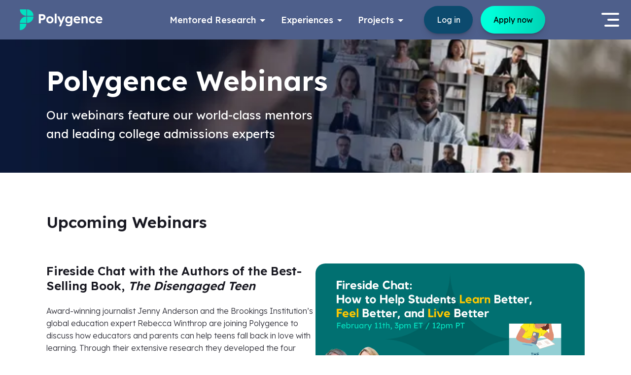

--- FILE ---
content_type: text/html; charset=utf-8
request_url: https://www.polygence.org/webinars
body_size: 19026
content:
<!DOCTYPE html><html lang="en"><head><meta charSet="utf-8"/><meta name="viewport" content="width=device-width"/><meta name="robots" content="noindex"/><title>Webinars | Polygence</title><meta name="og:title" property="og:title" content="Webinars | Polygence"/><meta name="twitter:title" property="twitter:title" content="Webinars | Polygence"/><meta name="description" property="description" content="Polygence is a selective research academy dedicated to providing research opportunities for high school students."/><meta name="twitter:description" property="twitter:description" content="Polygence is a selective research academy dedicated to providing research opportunities for high school students."/><meta name="keywords" property="keywords" content="virtual,online,research,opportunities,program,high school,students,science,summer"/><meta name="og:url" property="og:url" content="https://www.polygence.org/webinars"/><link rel="canonical" href="https://www.polygence.org/webinars"/><meta name="og:type" property="og:type" content="website"/><meta name="twitter:card" property="twitter:card" content="summary_large_image"/><script type="application/ld+json">{"@context":"https://schema.org","@graph":[{"@type":"EducationalOrganization","@id":"https://www.polygence.org/#/schema/Organization/1","name":"Polygence","url":"https://www.polygence.org/","logo":"https://www.polygence.org/_next/image?url=%2F_next%2Fstatic%2Fmedia%2Fpolygence-logo-black.c4d6df1e.svg&w=640&q=80","sameAs":["https://www.facebook.com/polygence/","https://www.instagram.com/polygence/","https://www.linkedin.com/company/polygence/","https://www.twitter.com/polygence/"]},{"@type":"WebSite","@id":"https://www.polygence.org/#/schema/WebSite/1","url":"https://www.polygence.org/","name":"Polygence","publisher":{"@id":"https://www.polygence.org/#/schema/Organization/1"}},{"@type":"WebPage","@id":"https://www.polygence.org/","url":"https://www.polygence.org/","inLanguage":"en-US","name":"Research Mentorship and Support for High Schoolers | Polygence","isPartOf":{"@id":"https://www.polygence.org/#/schema/WebSite/1"}}]}</script><link rel="preload" as="image" media="(width &gt;= 0px) and (resolution &gt;= 2x)" imageSrcSet="https://images.polygence.org/image?quality=50&amp;width=384&amp;url=https%3A%2F%2Fimages.ctfassets.net%2F3u44qrj81gob%2F41LLHUN8Ho2Ene5JIIS42R%2Fa11295e27f70859fa1d15bd94520db16%2FWebinar_image.jpg 384w, https://images.polygence.org/image?quality=50&amp;width=640&amp;url=https%3A%2F%2Fimages.ctfassets.net%2F3u44qrj81gob%2F41LLHUN8Ho2Ene5JIIS42R%2Fa11295e27f70859fa1d15bd94520db16%2FWebinar_image.jpg 640w, https://images.polygence.org/image?quality=50&amp;width=750&amp;url=https%3A%2F%2Fimages.ctfassets.net%2F3u44qrj81gob%2F41LLHUN8Ho2Ene5JIIS42R%2Fa11295e27f70859fa1d15bd94520db16%2FWebinar_image.jpg 750w, https://images.polygence.org/image?quality=50&amp;width=828&amp;url=https%3A%2F%2Fimages.ctfassets.net%2F3u44qrj81gob%2F41LLHUN8Ho2Ene5JIIS42R%2Fa11295e27f70859fa1d15bd94520db16%2FWebinar_image.jpg 828w, https://images.polygence.org/image?quality=50&amp;width=1080&amp;url=https%3A%2F%2Fimages.ctfassets.net%2F3u44qrj81gob%2F41LLHUN8Ho2Ene5JIIS42R%2Fa11295e27f70859fa1d15bd94520db16%2FWebinar_image.jpg 1080w, https://images.polygence.org/image?quality=50&amp;width=1200&amp;url=https%3A%2F%2Fimages.ctfassets.net%2F3u44qrj81gob%2F41LLHUN8Ho2Ene5JIIS42R%2Fa11295e27f70859fa1d15bd94520db16%2FWebinar_image.jpg 1200w, https://images.polygence.org/image?quality=50&amp;width=1920&amp;url=https%3A%2F%2Fimages.ctfassets.net%2F3u44qrj81gob%2F41LLHUN8Ho2Ene5JIIS42R%2Fa11295e27f70859fa1d15bd94520db16%2FWebinar_image.jpg 1920w, https://images.polygence.org/image?quality=50&amp;width=2048&amp;url=https%3A%2F%2Fimages.ctfassets.net%2F3u44qrj81gob%2F41LLHUN8Ho2Ene5JIIS42R%2Fa11295e27f70859fa1d15bd94520db16%2FWebinar_image.jpg 2048w, https://images.polygence.org/image?quality=50&amp;width=2560&amp;url=https%3A%2F%2Fimages.ctfassets.net%2F3u44qrj81gob%2F41LLHUN8Ho2Ene5JIIS42R%2Fa11295e27f70859fa1d15bd94520db16%2FWebinar_image.jpg 2560w" fetchpriority="high"/><link rel="preload" as="image" media="(width &gt;= 0px) and (resolution &lt; 2x)" imageSrcSet="https://images.polygence.org/image?quality=80&amp;width=384&amp;url=https%3A%2F%2Fimages.ctfassets.net%2F3u44qrj81gob%2F41LLHUN8Ho2Ene5JIIS42R%2Fa11295e27f70859fa1d15bd94520db16%2FWebinar_image.jpg 384w, https://images.polygence.org/image?quality=80&amp;width=640&amp;url=https%3A%2F%2Fimages.ctfassets.net%2F3u44qrj81gob%2F41LLHUN8Ho2Ene5JIIS42R%2Fa11295e27f70859fa1d15bd94520db16%2FWebinar_image.jpg 640w, https://images.polygence.org/image?quality=80&amp;width=750&amp;url=https%3A%2F%2Fimages.ctfassets.net%2F3u44qrj81gob%2F41LLHUN8Ho2Ene5JIIS42R%2Fa11295e27f70859fa1d15bd94520db16%2FWebinar_image.jpg 750w, https://images.polygence.org/image?quality=80&amp;width=828&amp;url=https%3A%2F%2Fimages.ctfassets.net%2F3u44qrj81gob%2F41LLHUN8Ho2Ene5JIIS42R%2Fa11295e27f70859fa1d15bd94520db16%2FWebinar_image.jpg 828w, https://images.polygence.org/image?quality=80&amp;width=1080&amp;url=https%3A%2F%2Fimages.ctfassets.net%2F3u44qrj81gob%2F41LLHUN8Ho2Ene5JIIS42R%2Fa11295e27f70859fa1d15bd94520db16%2FWebinar_image.jpg 1080w, https://images.polygence.org/image?quality=80&amp;width=1200&amp;url=https%3A%2F%2Fimages.ctfassets.net%2F3u44qrj81gob%2F41LLHUN8Ho2Ene5JIIS42R%2Fa11295e27f70859fa1d15bd94520db16%2FWebinar_image.jpg 1200w, https://images.polygence.org/image?quality=80&amp;width=1920&amp;url=https%3A%2F%2Fimages.ctfassets.net%2F3u44qrj81gob%2F41LLHUN8Ho2Ene5JIIS42R%2Fa11295e27f70859fa1d15bd94520db16%2FWebinar_image.jpg 1920w, https://images.polygence.org/image?quality=80&amp;width=2048&amp;url=https%3A%2F%2Fimages.ctfassets.net%2F3u44qrj81gob%2F41LLHUN8Ho2Ene5JIIS42R%2Fa11295e27f70859fa1d15bd94520db16%2FWebinar_image.jpg 2048w, https://images.polygence.org/image?quality=80&amp;width=2560&amp;url=https%3A%2F%2Fimages.ctfassets.net%2F3u44qrj81gob%2F41LLHUN8Ho2Ene5JIIS42R%2Fa11295e27f70859fa1d15bd94520db16%2FWebinar_image.jpg 2560w" fetchpriority="high"/><meta property="og:image" content="https://dpl6hyzg28thp.cloudfront.net/media/polygence-meta-image-2024-03.png"/><meta property="og:description" content="Polygence provides research opportunities for high school students under the mentorship of expert mentors through a rigorous online research program"/><meta name="next-head-count" content="18"/><link rel="icon" href="/favicon.ico"/><link rel="preload" href="/_next/static/media/fd224763ff6f211b-s.p.woff2" as="font" type="font/woff2" crossorigin="anonymous" data-next-font="size-adjust"/><link rel="preload" href="/_next/static/css/3896c8cbcc5035e0.css" as="style"/><link rel="stylesheet" href="/_next/static/css/3896c8cbcc5035e0.css" data-n-g=""/><noscript data-n-css=""></noscript><script defer="" nomodule="" src="/_next/static/chunks/polyfills-78c92fac7aa8fdd8.js"></script><script src="/_next/static/chunks/webpack-de45a033f41c7681.js" defer=""></script><script src="/_next/static/chunks/framework-89e41cbd2bbf9fee.js" defer=""></script><script src="/_next/static/chunks/main-9eee52854e13b954.js" defer=""></script><script src="/_next/static/chunks/pages/_app-1dfc432112df2f01.js" defer=""></script><script src="/_next/static/chunks/pages/%5Bpath%5D-eb171474854c985c.js" defer=""></script><script src="/_next/static/apA2BIXElmMq3YfbiqPvf/_buildManifest.js" defer=""></script><script src="/_next/static/apA2BIXElmMq3YfbiqPvf/_ssgManifest.js" defer=""></script></head><body><div id="__next"><header class="__className_9a252d"><div class="FlexibleHeightHero_wrapper___uSQu FlexibleHeightHero_wrapper-dark__ck_Su FlexibleHeightHero_wrapper-regular__BYaW5"><picture class="tw-absolute tw-inset-0 tw-size-full"><source media="(width &gt;= 0px) and (resolution &gt;= 2x)" srcSet="https://images.polygence.org/image?quality=50&amp;width=384&amp;url=https%3A%2F%2Fimages.ctfassets.net%2F3u44qrj81gob%2F41LLHUN8Ho2Ene5JIIS42R%2Fa11295e27f70859fa1d15bd94520db16%2FWebinar_image.jpg 384w, https://images.polygence.org/image?quality=50&amp;width=640&amp;url=https%3A%2F%2Fimages.ctfassets.net%2F3u44qrj81gob%2F41LLHUN8Ho2Ene5JIIS42R%2Fa11295e27f70859fa1d15bd94520db16%2FWebinar_image.jpg 640w, https://images.polygence.org/image?quality=50&amp;width=750&amp;url=https%3A%2F%2Fimages.ctfassets.net%2F3u44qrj81gob%2F41LLHUN8Ho2Ene5JIIS42R%2Fa11295e27f70859fa1d15bd94520db16%2FWebinar_image.jpg 750w, https://images.polygence.org/image?quality=50&amp;width=828&amp;url=https%3A%2F%2Fimages.ctfassets.net%2F3u44qrj81gob%2F41LLHUN8Ho2Ene5JIIS42R%2Fa11295e27f70859fa1d15bd94520db16%2FWebinar_image.jpg 828w, https://images.polygence.org/image?quality=50&amp;width=1080&amp;url=https%3A%2F%2Fimages.ctfassets.net%2F3u44qrj81gob%2F41LLHUN8Ho2Ene5JIIS42R%2Fa11295e27f70859fa1d15bd94520db16%2FWebinar_image.jpg 1080w, https://images.polygence.org/image?quality=50&amp;width=1200&amp;url=https%3A%2F%2Fimages.ctfassets.net%2F3u44qrj81gob%2F41LLHUN8Ho2Ene5JIIS42R%2Fa11295e27f70859fa1d15bd94520db16%2FWebinar_image.jpg 1200w, https://images.polygence.org/image?quality=50&amp;width=1920&amp;url=https%3A%2F%2Fimages.ctfassets.net%2F3u44qrj81gob%2F41LLHUN8Ho2Ene5JIIS42R%2Fa11295e27f70859fa1d15bd94520db16%2FWebinar_image.jpg 1920w, https://images.polygence.org/image?quality=50&amp;width=2048&amp;url=https%3A%2F%2Fimages.ctfassets.net%2F3u44qrj81gob%2F41LLHUN8Ho2Ene5JIIS42R%2Fa11295e27f70859fa1d15bd94520db16%2FWebinar_image.jpg 2048w, https://images.polygence.org/image?quality=50&amp;width=2560&amp;url=https%3A%2F%2Fimages.ctfassets.net%2F3u44qrj81gob%2F41LLHUN8Ho2Ene5JIIS42R%2Fa11295e27f70859fa1d15bd94520db16%2FWebinar_image.jpg 2560w"/><source media="(width &gt;= 0px) and (resolution &lt; 2x)" srcSet="https://images.polygence.org/image?quality=80&amp;width=384&amp;url=https%3A%2F%2Fimages.ctfassets.net%2F3u44qrj81gob%2F41LLHUN8Ho2Ene5JIIS42R%2Fa11295e27f70859fa1d15bd94520db16%2FWebinar_image.jpg 384w, https://images.polygence.org/image?quality=80&amp;width=640&amp;url=https%3A%2F%2Fimages.ctfassets.net%2F3u44qrj81gob%2F41LLHUN8Ho2Ene5JIIS42R%2Fa11295e27f70859fa1d15bd94520db16%2FWebinar_image.jpg 640w, https://images.polygence.org/image?quality=80&amp;width=750&amp;url=https%3A%2F%2Fimages.ctfassets.net%2F3u44qrj81gob%2F41LLHUN8Ho2Ene5JIIS42R%2Fa11295e27f70859fa1d15bd94520db16%2FWebinar_image.jpg 750w, https://images.polygence.org/image?quality=80&amp;width=828&amp;url=https%3A%2F%2Fimages.ctfassets.net%2F3u44qrj81gob%2F41LLHUN8Ho2Ene5JIIS42R%2Fa11295e27f70859fa1d15bd94520db16%2FWebinar_image.jpg 828w, https://images.polygence.org/image?quality=80&amp;width=1080&amp;url=https%3A%2F%2Fimages.ctfassets.net%2F3u44qrj81gob%2F41LLHUN8Ho2Ene5JIIS42R%2Fa11295e27f70859fa1d15bd94520db16%2FWebinar_image.jpg 1080w, https://images.polygence.org/image?quality=80&amp;width=1200&amp;url=https%3A%2F%2Fimages.ctfassets.net%2F3u44qrj81gob%2F41LLHUN8Ho2Ene5JIIS42R%2Fa11295e27f70859fa1d15bd94520db16%2FWebinar_image.jpg 1200w, https://images.polygence.org/image?quality=80&amp;width=1920&amp;url=https%3A%2F%2Fimages.ctfassets.net%2F3u44qrj81gob%2F41LLHUN8Ho2Ene5JIIS42R%2Fa11295e27f70859fa1d15bd94520db16%2FWebinar_image.jpg 1920w, https://images.polygence.org/image?quality=80&amp;width=2048&amp;url=https%3A%2F%2Fimages.ctfassets.net%2F3u44qrj81gob%2F41LLHUN8Ho2Ene5JIIS42R%2Fa11295e27f70859fa1d15bd94520db16%2FWebinar_image.jpg 2048w, https://images.polygence.org/image?quality=80&amp;width=2560&amp;url=https%3A%2F%2Fimages.ctfassets.net%2F3u44qrj81gob%2F41LLHUN8Ho2Ene5JIIS42R%2Fa11295e27f70859fa1d15bd94520db16%2FWebinar_image.jpg 2560w"/><img src="https://images.polygence.org/image?quality=80&amp;width=640&amp;url=https%3A%2F%2Fimages.ctfassets.net%2F3u44qrj81gob%2F41LLHUN8Ho2Ene5JIIS42R%2Fa11295e27f70859fa1d15bd94520db16%2FWebinar_image.jpg" alt="Women attending a webinar session" class="tw-size-full tw-object-cover" fetchpriority="high"/></picture><div class="FlexibleHeightHero_container__b7zcC container pt-10 pb-8"><div class="HeroCopy_copy__aT67_ FlexibleHeightHero_copyWidth-withoutImage__RjSpO HeroCopy_copy-bgdark__gDGAW"><h1 style="--font-size-base:var(--font-size-h2);--font-size-md:var(--font-size-h1)" class="heading-default left bold mb-6">Polygence Webinars</h1><div class="d-flex flex-column"><div><p style="--font-size-base:var(--font-size-h4)" class="heading-default left normal">Our webinars feature our world-class mentors</p><p style="--font-size-base:var(--font-size-h4)" class="heading-default left normal">and leading college admissions experts</p></div><div class="tw-flex tw-flex-col tw-flex-wrap tw-items-baseline tw-gap-3"></div></div></div></div></div></header><main class="__className_9a252d"><section class="py-5"><div class="container PageElementRichText_containerRoot__NJ6mQ"><div class="shared-styles_richTextStyles__Of6FF"><h2 id="upcoming-webinars" style="--font-size-base:var(--font-size-h3)" class="heading-default left bold shared-styles_scrollable__gFaC6">Upcoming Webinars</h2><p></p></div></div><div class="container"><div class="mx-auto RowElement_rowElement__8A_Ye row"><div class="px-0 d-flex align-self-start RowElement_mobile-order-1__uublI col-lg col-12"><div class="container PageElementRichText_containerEmbedded__lHpur my-0 px-0"><div class="shared-styles_richTextStyles__Of6FF PageElementRichText_richTextEmbedded__a9Cbn"><h3 style="--font-size-base:var(--font-size-h4)" class="heading-default left bold">Fireside Chat with the Authors of the Best-Selling Book, <i>The Disengaged Teen</i></h3><p>Award-winning journalist Jenny Anderson and the Brookings Institution’s global education expert Rebecca Winthrop are joining Polygence to discuss how educators and parents can help teens fall back in love with learning. Through their extensive research they developed the four modes of learning that students navigate through the shifting academic demands and social dynamics of middle and high school, shaping the internal narratives about their skills, potential, and identity. </p><p>You will walk away from this webinar with a deeper understanding of your students and how you can support them to become the best version of themselves.</p><div class="ButtonElement_richTextEmbedded__M_EdO d-flex justify-content-start"><a tabindex="0" href="https://polygence.zoom.us/webinar/register/WN_utelxJm9RQWhZaTwxP65lQ#/registration" as="a" target="_blank" rel="noopener noreferrer" class="btn btn-primary btn-lg"><span class="ButtonElement_label__9U_ld">Register Here</span></a></div><p></p></div></div></div><div class="px-0 d-flex align-self-start RowElement_mobile-order-2__A4HAv col-lg col-12"><figure class="ImageWithCaption_container__YU8ir ImageWithCaption_container-rounded__GsIrg ImageWithCaption_center__aVGZb" style="--image-width-desktop:100%;--image-width-mobile:100%"><img alt="" loading="lazy" width="5040" height="2835" decoding="async" data-nimg="1" style="color:transparent;width:100%;height:auto" srcSet="/_next/image?url=https%3A%2F%2Fimages.ctfassets.net%2F3u44qrj81gob%2F1okgGZvLfHocMmVgAUT6gJ%2Fb0e39dfba462e280f6d7cb7af29c7c12%2FCopy_of_Webinar_Cards__1_.png&amp;w=3840&amp;q=75 1x" src="/_next/image?url=https%3A%2F%2Fimages.ctfassets.net%2F3u44qrj81gob%2F1okgGZvLfHocMmVgAUT6gJ%2Fb0e39dfba462e280f6d7cb7af29c7c12%2FCopy_of_Webinar_Cards__1_.png&amp;w=3840&amp;q=75"/></figure></div></div></div></section><section id="jeff-selingo" class="SectionElement_primary-dark__t0NOD py-5"><div class="container PageElementRichText_containerRoot__NJ6mQ"><div class="shared-styles_richTextStyles__Of6FF themeStyles_dark__4Wchk"><h2 id="past-webinars" style="--font-size-base:var(--font-size-h3)" class="heading-default left bold shared-styles_scrollable__gFaC6">Past webinars</h2><p></p></div></div><div class="container"><div class="mx-auto RowElement_rowElement__8A_Ye row"><div class="px-0 d-flex align-self-center RowElement_mobile-order-1__uublI col-lg col-12"><div class="container PageElementRichText_containerEmbedded__lHpur my-0 px-0"><div class="shared-styles_richTextStyles__Of6FF themeStyles_dark__4Wchk PageElementRichText_richTextEmbedded__a9Cbn"><h2 id="fireside-chat-with-jeff-selingo-author-of-who-gets-in-and-why" style="--font-size-base:var(--font-size-h3)" class="heading-default left bold shared-styles_scrollable__gFaC6">Fireside Chat with Jeff Selingo, Author of &quot;Who Gets In and Why&quot;</h2><p>Jeff shares insights on the latest trends and challenges in higher education and strategies for IECs to help their clients successfully navigate the college admissions process</p><p></p></div></div></div><div class="px-0 d-flex align-self-center RowElement_mobile-order-2__A4HAv col-lg col-12"><div class="YouTubeVideoEmbed_container__yQbTD" style="--video-width-desktop:100%;--video-width-mobile:100%;--cover-image-aspect-ratio:1.775"><div class="YouTubeVideoEmbed_thumbnail__U8DOD"><img alt="admissions chat with jeff selingo" loading="lazy" decoding="async" data-nimg="fill" style="position:absolute;height:100%;width:100%;left:0;top:0;right:0;bottom:0;object-fit:cover;color:transparent" sizes="100vw" srcSet="/_next/image?url=https%3A%2F%2Fimages.ctfassets.net%2F3u44qrj81gob%2FtD4dnqC1UKWpUm677wGUG%2F07b0bc9e02b1779667b9ea2313aa2dfd%2Fjeffselingo.webp&amp;w=640&amp;q=75 640w, /_next/image?url=https%3A%2F%2Fimages.ctfassets.net%2F3u44qrj81gob%2FtD4dnqC1UKWpUm677wGUG%2F07b0bc9e02b1779667b9ea2313aa2dfd%2Fjeffselingo.webp&amp;w=750&amp;q=75 750w, /_next/image?url=https%3A%2F%2Fimages.ctfassets.net%2F3u44qrj81gob%2FtD4dnqC1UKWpUm677wGUG%2F07b0bc9e02b1779667b9ea2313aa2dfd%2Fjeffselingo.webp&amp;w=828&amp;q=75 828w, /_next/image?url=https%3A%2F%2Fimages.ctfassets.net%2F3u44qrj81gob%2FtD4dnqC1UKWpUm677wGUG%2F07b0bc9e02b1779667b9ea2313aa2dfd%2Fjeffselingo.webp&amp;w=1080&amp;q=75 1080w, /_next/image?url=https%3A%2F%2Fimages.ctfassets.net%2F3u44qrj81gob%2FtD4dnqC1UKWpUm677wGUG%2F07b0bc9e02b1779667b9ea2313aa2dfd%2Fjeffselingo.webp&amp;w=1200&amp;q=75 1200w, /_next/image?url=https%3A%2F%2Fimages.ctfassets.net%2F3u44qrj81gob%2FtD4dnqC1UKWpUm677wGUG%2F07b0bc9e02b1779667b9ea2313aa2dfd%2Fjeffselingo.webp&amp;w=1920&amp;q=75 1920w, /_next/image?url=https%3A%2F%2Fimages.ctfassets.net%2F3u44qrj81gob%2FtD4dnqC1UKWpUm677wGUG%2F07b0bc9e02b1779667b9ea2313aa2dfd%2Fjeffselingo.webp&amp;w=2048&amp;q=75 2048w, /_next/image?url=https%3A%2F%2Fimages.ctfassets.net%2F3u44qrj81gob%2FtD4dnqC1UKWpUm677wGUG%2F07b0bc9e02b1779667b9ea2313aa2dfd%2Fjeffselingo.webp&amp;w=2560&amp;q=75 2560w, /_next/image?url=https%3A%2F%2Fimages.ctfassets.net%2F3u44qrj81gob%2FtD4dnqC1UKWpUm677wGUG%2F07b0bc9e02b1779667b9ea2313aa2dfd%2Fjeffselingo.webp&amp;w=3840&amp;q=75 3840w" src="/_next/image?url=https%3A%2F%2Fimages.ctfassets.net%2F3u44qrj81gob%2FtD4dnqC1UKWpUm677wGUG%2F07b0bc9e02b1779667b9ea2313aa2dfd%2Fjeffselingo.webp&amp;w=3840&amp;q=75"/><div class="YouTubeVideoEmbed_playIconShadow__F5_0w"><div class="YouTubeVideoEmbed_playIcon__yYq2S"></div></div></div></div></div></div></div></section><section class="SectionElement_grayscale__BVpZf py-5"><div class="container PageElementRichText_containerRoot__NJ6mQ"><div class="shared-styles_richTextStyles__Of6FF"><h2 id="mentor-ama-webinar-series" style="--font-size-base:var(--font-size-h3)" class="heading-default left bold shared-styles_scrollable__gFaC6">Mentor AMA Webinar Series</h2><p>We&#x27;ve brought in some of our top experts to deliver &quot;Ask Me Anything&quot;(AMA)-style talks for students and parents, covering topics from Neuroscience to AI/ML to Journalism:</p><p></p></div></div><div class="container"><div class="mx-auto RowElement_rowElement__8A_Ye row"><div class="px-0 d-flex align-self-center RowElement_mobile-order-1__uublI col-lg col-12"><div class="YouTubeVideoEmbed_container__yQbTD" style="--video-width-desktop:100%;--video-width-mobile:100%;--cover-image-aspect-ratio:1.775"><div class="YouTubeVideoEmbed_thumbnail__U8DOD"><img alt="" loading="lazy" decoding="async" data-nimg="fill" style="position:absolute;height:100%;width:100%;left:0;top:0;right:0;bottom:0;object-fit:cover;color:transparent" sizes="100vw" srcSet="/_next/image?url=https%3A%2F%2Fimages.ctfassets.net%2F3u44qrj81gob%2F7EzzbNCg0aaLI6K0Fp64xW%2Fbb19a1d7f92e973f59ac3873ded9b644%2FScreen_Shot_2023-10-10_at_9.31.43_AM.png&amp;w=640&amp;q=75 640w, /_next/image?url=https%3A%2F%2Fimages.ctfassets.net%2F3u44qrj81gob%2F7EzzbNCg0aaLI6K0Fp64xW%2Fbb19a1d7f92e973f59ac3873ded9b644%2FScreen_Shot_2023-10-10_at_9.31.43_AM.png&amp;w=750&amp;q=75 750w, /_next/image?url=https%3A%2F%2Fimages.ctfassets.net%2F3u44qrj81gob%2F7EzzbNCg0aaLI6K0Fp64xW%2Fbb19a1d7f92e973f59ac3873ded9b644%2FScreen_Shot_2023-10-10_at_9.31.43_AM.png&amp;w=828&amp;q=75 828w, /_next/image?url=https%3A%2F%2Fimages.ctfassets.net%2F3u44qrj81gob%2F7EzzbNCg0aaLI6K0Fp64xW%2Fbb19a1d7f92e973f59ac3873ded9b644%2FScreen_Shot_2023-10-10_at_9.31.43_AM.png&amp;w=1080&amp;q=75 1080w, /_next/image?url=https%3A%2F%2Fimages.ctfassets.net%2F3u44qrj81gob%2F7EzzbNCg0aaLI6K0Fp64xW%2Fbb19a1d7f92e973f59ac3873ded9b644%2FScreen_Shot_2023-10-10_at_9.31.43_AM.png&amp;w=1200&amp;q=75 1200w, /_next/image?url=https%3A%2F%2Fimages.ctfassets.net%2F3u44qrj81gob%2F7EzzbNCg0aaLI6K0Fp64xW%2Fbb19a1d7f92e973f59ac3873ded9b644%2FScreen_Shot_2023-10-10_at_9.31.43_AM.png&amp;w=1920&amp;q=75 1920w, /_next/image?url=https%3A%2F%2Fimages.ctfassets.net%2F3u44qrj81gob%2F7EzzbNCg0aaLI6K0Fp64xW%2Fbb19a1d7f92e973f59ac3873ded9b644%2FScreen_Shot_2023-10-10_at_9.31.43_AM.png&amp;w=2048&amp;q=75 2048w, /_next/image?url=https%3A%2F%2Fimages.ctfassets.net%2F3u44qrj81gob%2F7EzzbNCg0aaLI6K0Fp64xW%2Fbb19a1d7f92e973f59ac3873ded9b644%2FScreen_Shot_2023-10-10_at_9.31.43_AM.png&amp;w=2560&amp;q=75 2560w, /_next/image?url=https%3A%2F%2Fimages.ctfassets.net%2F3u44qrj81gob%2F7EzzbNCg0aaLI6K0Fp64xW%2Fbb19a1d7f92e973f59ac3873ded9b644%2FScreen_Shot_2023-10-10_at_9.31.43_AM.png&amp;w=3840&amp;q=75 3840w" src="/_next/image?url=https%3A%2F%2Fimages.ctfassets.net%2F3u44qrj81gob%2F7EzzbNCg0aaLI6K0Fp64xW%2Fbb19a1d7f92e973f59ac3873ded9b644%2FScreen_Shot_2023-10-10_at_9.31.43_AM.png&amp;w=3840&amp;q=75"/><div class="YouTubeVideoEmbed_playIconShadow__F5_0w"><div class="YouTubeVideoEmbed_playIcon__yYq2S"></div></div></div></div></div><div class="px-0 d-flex align-self-center RowElement_mobile-order-2__A4HAv col-lg col-12"><div class="YouTubeVideoEmbed_container__yQbTD" style="--video-width-desktop:100%;--video-width-mobile:100%;--cover-image-aspect-ratio:1.775"><div class="YouTubeVideoEmbed_thumbnail__U8DOD"><img alt="mentor Nehemie Guillomaitre" loading="lazy" decoding="async" data-nimg="fill" style="position:absolute;height:100%;width:100%;left:0;top:0;right:0;bottom:0;object-fit:cover;color:transparent" sizes="100vw" srcSet="/_next/image?url=https%3A%2F%2Fimages.ctfassets.net%2F3u44qrj81gob%2F6EJWVo8et15fbEhPMIQpEo%2F49d1684856acce930651c168a9e2c617%2FNehemie.jpg&amp;w=640&amp;q=75 640w, /_next/image?url=https%3A%2F%2Fimages.ctfassets.net%2F3u44qrj81gob%2F6EJWVo8et15fbEhPMIQpEo%2F49d1684856acce930651c168a9e2c617%2FNehemie.jpg&amp;w=750&amp;q=75 750w, /_next/image?url=https%3A%2F%2Fimages.ctfassets.net%2F3u44qrj81gob%2F6EJWVo8et15fbEhPMIQpEo%2F49d1684856acce930651c168a9e2c617%2FNehemie.jpg&amp;w=828&amp;q=75 828w, /_next/image?url=https%3A%2F%2Fimages.ctfassets.net%2F3u44qrj81gob%2F6EJWVo8et15fbEhPMIQpEo%2F49d1684856acce930651c168a9e2c617%2FNehemie.jpg&amp;w=1080&amp;q=75 1080w, /_next/image?url=https%3A%2F%2Fimages.ctfassets.net%2F3u44qrj81gob%2F6EJWVo8et15fbEhPMIQpEo%2F49d1684856acce930651c168a9e2c617%2FNehemie.jpg&amp;w=1200&amp;q=75 1200w, /_next/image?url=https%3A%2F%2Fimages.ctfassets.net%2F3u44qrj81gob%2F6EJWVo8et15fbEhPMIQpEo%2F49d1684856acce930651c168a9e2c617%2FNehemie.jpg&amp;w=1920&amp;q=75 1920w, /_next/image?url=https%3A%2F%2Fimages.ctfassets.net%2F3u44qrj81gob%2F6EJWVo8et15fbEhPMIQpEo%2F49d1684856acce930651c168a9e2c617%2FNehemie.jpg&amp;w=2048&amp;q=75 2048w, /_next/image?url=https%3A%2F%2Fimages.ctfassets.net%2F3u44qrj81gob%2F6EJWVo8et15fbEhPMIQpEo%2F49d1684856acce930651c168a9e2c617%2FNehemie.jpg&amp;w=2560&amp;q=75 2560w, /_next/image?url=https%3A%2F%2Fimages.ctfassets.net%2F3u44qrj81gob%2F6EJWVo8et15fbEhPMIQpEo%2F49d1684856acce930651c168a9e2c617%2FNehemie.jpg&amp;w=3840&amp;q=75 3840w" src="/_next/image?url=https%3A%2F%2Fimages.ctfassets.net%2F3u44qrj81gob%2F6EJWVo8et15fbEhPMIQpEo%2F49d1684856acce930651c168a9e2c617%2FNehemie.jpg&amp;w=3840&amp;q=75"/><div class="YouTubeVideoEmbed_playIconShadow__F5_0w"><div class="YouTubeVideoEmbed_playIcon__yYq2S"></div></div></div></div></div></div></div><div class="container"><div class="mx-auto RowElement_rowElement__8A_Ye row"><div class="px-0 d-flex align-self-center RowElement_mobile-order-1__uublI col-lg col-12"><div class="YouTubeVideoEmbed_container__yQbTD" style="--video-width-desktop:100%;--video-width-mobile:100%;--cover-image-aspect-ratio:1.775"><div class="YouTubeVideoEmbed_thumbnail__U8DOD"><img alt="mentor tatiana bustos" loading="lazy" decoding="async" data-nimg="fill" style="position:absolute;height:100%;width:100%;left:0;top:0;right:0;bottom:0;object-fit:cover;color:transparent" sizes="100vw" srcSet="/_next/image?url=https%3A%2F%2Fimages.ctfassets.net%2F3u44qrj81gob%2F6By0PBcFjtxgtTC3GyIvp8%2F5584dff41f2a0a3fd69459419d60aa0b%2FTatiana.jpg&amp;w=640&amp;q=75 640w, /_next/image?url=https%3A%2F%2Fimages.ctfassets.net%2F3u44qrj81gob%2F6By0PBcFjtxgtTC3GyIvp8%2F5584dff41f2a0a3fd69459419d60aa0b%2FTatiana.jpg&amp;w=750&amp;q=75 750w, /_next/image?url=https%3A%2F%2Fimages.ctfassets.net%2F3u44qrj81gob%2F6By0PBcFjtxgtTC3GyIvp8%2F5584dff41f2a0a3fd69459419d60aa0b%2FTatiana.jpg&amp;w=828&amp;q=75 828w, /_next/image?url=https%3A%2F%2Fimages.ctfassets.net%2F3u44qrj81gob%2F6By0PBcFjtxgtTC3GyIvp8%2F5584dff41f2a0a3fd69459419d60aa0b%2FTatiana.jpg&amp;w=1080&amp;q=75 1080w, /_next/image?url=https%3A%2F%2Fimages.ctfassets.net%2F3u44qrj81gob%2F6By0PBcFjtxgtTC3GyIvp8%2F5584dff41f2a0a3fd69459419d60aa0b%2FTatiana.jpg&amp;w=1200&amp;q=75 1200w, /_next/image?url=https%3A%2F%2Fimages.ctfassets.net%2F3u44qrj81gob%2F6By0PBcFjtxgtTC3GyIvp8%2F5584dff41f2a0a3fd69459419d60aa0b%2FTatiana.jpg&amp;w=1920&amp;q=75 1920w, /_next/image?url=https%3A%2F%2Fimages.ctfassets.net%2F3u44qrj81gob%2F6By0PBcFjtxgtTC3GyIvp8%2F5584dff41f2a0a3fd69459419d60aa0b%2FTatiana.jpg&amp;w=2048&amp;q=75 2048w, /_next/image?url=https%3A%2F%2Fimages.ctfassets.net%2F3u44qrj81gob%2F6By0PBcFjtxgtTC3GyIvp8%2F5584dff41f2a0a3fd69459419d60aa0b%2FTatiana.jpg&amp;w=2560&amp;q=75 2560w, /_next/image?url=https%3A%2F%2Fimages.ctfassets.net%2F3u44qrj81gob%2F6By0PBcFjtxgtTC3GyIvp8%2F5584dff41f2a0a3fd69459419d60aa0b%2FTatiana.jpg&amp;w=3840&amp;q=75 3840w" src="/_next/image?url=https%3A%2F%2Fimages.ctfassets.net%2F3u44qrj81gob%2F6By0PBcFjtxgtTC3GyIvp8%2F5584dff41f2a0a3fd69459419d60aa0b%2FTatiana.jpg&amp;w=3840&amp;q=75"/><div class="YouTubeVideoEmbed_playIconShadow__F5_0w"><div class="YouTubeVideoEmbed_playIcon__yYq2S"></div></div></div></div></div><div class="px-0 d-flex align-self-center RowElement_mobile-order-2__A4HAv col-lg col-12"><div class="YouTubeVideoEmbed_container__yQbTD" style="--video-width-desktop:100%;--video-width-mobile:100%;--cover-image-aspect-ratio:1.775"><div class="YouTubeVideoEmbed_thumbnail__U8DOD"><img alt="" loading="lazy" decoding="async" data-nimg="fill" style="position:absolute;height:100%;width:100%;left:0;top:0;right:0;bottom:0;object-fit:cover;color:transparent" sizes="100vw" srcSet="/_next/image?url=https%3A%2F%2Fimages.ctfassets.net%2F3u44qrj81gob%2F3P54nxvOKBjtL12w3vFkY9%2F9453fd20b08e3302b4d7ae218d8b5576%2FPolygence_Webinars_-_Youtube_intro_and_outro_cards.png&amp;w=640&amp;q=75 640w, /_next/image?url=https%3A%2F%2Fimages.ctfassets.net%2F3u44qrj81gob%2F3P54nxvOKBjtL12w3vFkY9%2F9453fd20b08e3302b4d7ae218d8b5576%2FPolygence_Webinars_-_Youtube_intro_and_outro_cards.png&amp;w=750&amp;q=75 750w, /_next/image?url=https%3A%2F%2Fimages.ctfassets.net%2F3u44qrj81gob%2F3P54nxvOKBjtL12w3vFkY9%2F9453fd20b08e3302b4d7ae218d8b5576%2FPolygence_Webinars_-_Youtube_intro_and_outro_cards.png&amp;w=828&amp;q=75 828w, /_next/image?url=https%3A%2F%2Fimages.ctfassets.net%2F3u44qrj81gob%2F3P54nxvOKBjtL12w3vFkY9%2F9453fd20b08e3302b4d7ae218d8b5576%2FPolygence_Webinars_-_Youtube_intro_and_outro_cards.png&amp;w=1080&amp;q=75 1080w, /_next/image?url=https%3A%2F%2Fimages.ctfassets.net%2F3u44qrj81gob%2F3P54nxvOKBjtL12w3vFkY9%2F9453fd20b08e3302b4d7ae218d8b5576%2FPolygence_Webinars_-_Youtube_intro_and_outro_cards.png&amp;w=1200&amp;q=75 1200w, /_next/image?url=https%3A%2F%2Fimages.ctfassets.net%2F3u44qrj81gob%2F3P54nxvOKBjtL12w3vFkY9%2F9453fd20b08e3302b4d7ae218d8b5576%2FPolygence_Webinars_-_Youtube_intro_and_outro_cards.png&amp;w=1920&amp;q=75 1920w, /_next/image?url=https%3A%2F%2Fimages.ctfassets.net%2F3u44qrj81gob%2F3P54nxvOKBjtL12w3vFkY9%2F9453fd20b08e3302b4d7ae218d8b5576%2FPolygence_Webinars_-_Youtube_intro_and_outro_cards.png&amp;w=2048&amp;q=75 2048w, /_next/image?url=https%3A%2F%2Fimages.ctfassets.net%2F3u44qrj81gob%2F3P54nxvOKBjtL12w3vFkY9%2F9453fd20b08e3302b4d7ae218d8b5576%2FPolygence_Webinars_-_Youtube_intro_and_outro_cards.png&amp;w=2560&amp;q=75 2560w, /_next/image?url=https%3A%2F%2Fimages.ctfassets.net%2F3u44qrj81gob%2F3P54nxvOKBjtL12w3vFkY9%2F9453fd20b08e3302b4d7ae218d8b5576%2FPolygence_Webinars_-_Youtube_intro_and_outro_cards.png&amp;w=3840&amp;q=75 3840w" src="/_next/image?url=https%3A%2F%2Fimages.ctfassets.net%2F3u44qrj81gob%2F3P54nxvOKBjtL12w3vFkY9%2F9453fd20b08e3302b4d7ae218d8b5576%2FPolygence_Webinars_-_Youtube_intro_and_outro_cards.png&amp;w=3840&amp;q=75"/><div class="YouTubeVideoEmbed_playIconShadow__F5_0w"><div class="YouTubeVideoEmbed_playIcon__yYq2S"></div></div></div></div></div></div></div><div class="container"><div class="mx-auto RowElement_rowElement__8A_Ye row"><div class="px-0 d-flex align-self-center RowElement_mobile-order-1__uublI col-lg col-12"><div class="YouTubeVideoEmbed_container__yQbTD" style="--video-width-desktop:100%;--video-width-mobile:100%;--cover-image-aspect-ratio:1.775"><div class="YouTubeVideoEmbed_thumbnail__U8DOD"><img alt="cancer mentor selena lorrey" loading="lazy" decoding="async" data-nimg="fill" style="position:absolute;height:100%;width:100%;left:0;top:0;right:0;bottom:0;object-fit:cover;color:transparent" sizes="100vw" srcSet="/_next/image?url=https%3A%2F%2Fimages.ctfassets.net%2F3u44qrj81gob%2F33WsSS6gBF4vMaCTDhzhxe%2F1da1af398073b166f07f04f4dad060e8%2FSelena.jpg&amp;w=640&amp;q=75 640w, /_next/image?url=https%3A%2F%2Fimages.ctfassets.net%2F3u44qrj81gob%2F33WsSS6gBF4vMaCTDhzhxe%2F1da1af398073b166f07f04f4dad060e8%2FSelena.jpg&amp;w=750&amp;q=75 750w, /_next/image?url=https%3A%2F%2Fimages.ctfassets.net%2F3u44qrj81gob%2F33WsSS6gBF4vMaCTDhzhxe%2F1da1af398073b166f07f04f4dad060e8%2FSelena.jpg&amp;w=828&amp;q=75 828w, /_next/image?url=https%3A%2F%2Fimages.ctfassets.net%2F3u44qrj81gob%2F33WsSS6gBF4vMaCTDhzhxe%2F1da1af398073b166f07f04f4dad060e8%2FSelena.jpg&amp;w=1080&amp;q=75 1080w, /_next/image?url=https%3A%2F%2Fimages.ctfassets.net%2F3u44qrj81gob%2F33WsSS6gBF4vMaCTDhzhxe%2F1da1af398073b166f07f04f4dad060e8%2FSelena.jpg&amp;w=1200&amp;q=75 1200w, /_next/image?url=https%3A%2F%2Fimages.ctfassets.net%2F3u44qrj81gob%2F33WsSS6gBF4vMaCTDhzhxe%2F1da1af398073b166f07f04f4dad060e8%2FSelena.jpg&amp;w=1920&amp;q=75 1920w, /_next/image?url=https%3A%2F%2Fimages.ctfassets.net%2F3u44qrj81gob%2F33WsSS6gBF4vMaCTDhzhxe%2F1da1af398073b166f07f04f4dad060e8%2FSelena.jpg&amp;w=2048&amp;q=75 2048w, /_next/image?url=https%3A%2F%2Fimages.ctfassets.net%2F3u44qrj81gob%2F33WsSS6gBF4vMaCTDhzhxe%2F1da1af398073b166f07f04f4dad060e8%2FSelena.jpg&amp;w=2560&amp;q=75 2560w, /_next/image?url=https%3A%2F%2Fimages.ctfassets.net%2F3u44qrj81gob%2F33WsSS6gBF4vMaCTDhzhxe%2F1da1af398073b166f07f04f4dad060e8%2FSelena.jpg&amp;w=3840&amp;q=75 3840w" src="/_next/image?url=https%3A%2F%2Fimages.ctfassets.net%2F3u44qrj81gob%2F33WsSS6gBF4vMaCTDhzhxe%2F1da1af398073b166f07f04f4dad060e8%2FSelena.jpg&amp;w=3840&amp;q=75"/><div class="YouTubeVideoEmbed_playIconShadow__F5_0w"><div class="YouTubeVideoEmbed_playIcon__yYq2S"></div></div></div></div></div><div class="px-0 d-flex align-self-center RowElement_mobile-order-2__A4HAv col-lg col-12"><div class="YouTubeVideoEmbed_container__yQbTD" style="--video-width-desktop:100%;--video-width-mobile:100%;--cover-image-aspect-ratio:1.775"><div class="YouTubeVideoEmbed_thumbnail__U8DOD"><img alt="Ai/ml mentor ross greer" loading="lazy" decoding="async" data-nimg="fill" style="position:absolute;height:100%;width:100%;left:0;top:0;right:0;bottom:0;object-fit:cover;color:transparent" sizes="100vw" srcSet="/_next/image?url=https%3A%2F%2Fimages.ctfassets.net%2F3u44qrj81gob%2FbrJWjMVEdkLiRqEclSXea%2Fb191e03463d7153ee134cbe9a535aae6%2FRoss.jpg&amp;w=640&amp;q=75 640w, /_next/image?url=https%3A%2F%2Fimages.ctfassets.net%2F3u44qrj81gob%2FbrJWjMVEdkLiRqEclSXea%2Fb191e03463d7153ee134cbe9a535aae6%2FRoss.jpg&amp;w=750&amp;q=75 750w, /_next/image?url=https%3A%2F%2Fimages.ctfassets.net%2F3u44qrj81gob%2FbrJWjMVEdkLiRqEclSXea%2Fb191e03463d7153ee134cbe9a535aae6%2FRoss.jpg&amp;w=828&amp;q=75 828w, /_next/image?url=https%3A%2F%2Fimages.ctfassets.net%2F3u44qrj81gob%2FbrJWjMVEdkLiRqEclSXea%2Fb191e03463d7153ee134cbe9a535aae6%2FRoss.jpg&amp;w=1080&amp;q=75 1080w, /_next/image?url=https%3A%2F%2Fimages.ctfassets.net%2F3u44qrj81gob%2FbrJWjMVEdkLiRqEclSXea%2Fb191e03463d7153ee134cbe9a535aae6%2FRoss.jpg&amp;w=1200&amp;q=75 1200w, /_next/image?url=https%3A%2F%2Fimages.ctfassets.net%2F3u44qrj81gob%2FbrJWjMVEdkLiRqEclSXea%2Fb191e03463d7153ee134cbe9a535aae6%2FRoss.jpg&amp;w=1920&amp;q=75 1920w, /_next/image?url=https%3A%2F%2Fimages.ctfassets.net%2F3u44qrj81gob%2FbrJWjMVEdkLiRqEclSXea%2Fb191e03463d7153ee134cbe9a535aae6%2FRoss.jpg&amp;w=2048&amp;q=75 2048w, /_next/image?url=https%3A%2F%2Fimages.ctfassets.net%2F3u44qrj81gob%2FbrJWjMVEdkLiRqEclSXea%2Fb191e03463d7153ee134cbe9a535aae6%2FRoss.jpg&amp;w=2560&amp;q=75 2560w, /_next/image?url=https%3A%2F%2Fimages.ctfassets.net%2F3u44qrj81gob%2FbrJWjMVEdkLiRqEclSXea%2Fb191e03463d7153ee134cbe9a535aae6%2FRoss.jpg&amp;w=3840&amp;q=75 3840w" src="/_next/image?url=https%3A%2F%2Fimages.ctfassets.net%2F3u44qrj81gob%2FbrJWjMVEdkLiRqEclSXea%2Fb191e03463d7153ee134cbe9a535aae6%2FRoss.jpg&amp;w=3840&amp;q=75"/><div class="YouTubeVideoEmbed_playIconShadow__F5_0w"><div class="YouTubeVideoEmbed_playIcon__yYq2S"></div></div></div></div></div></div></div><div class="container"><div class="mx-auto RowElement_rowElement__8A_Ye row"><div class="px-0 d-flex align-self-center RowElement_mobile-order-1__uublI col-lg col-12"><div class="YouTubeVideoEmbed_container__yQbTD" style="--video-width-desktop:100%;--video-width-mobile:100%;--cover-image-aspect-ratio:1.775"><div class="YouTubeVideoEmbed_thumbnail__U8DOD"><img alt="" loading="lazy" decoding="async" data-nimg="fill" style="position:absolute;height:100%;width:100%;left:0;top:0;right:0;bottom:0;object-fit:cover;color:transparent" sizes="100vw" srcSet="/_next/image?url=https%3A%2F%2Fimages.ctfassets.net%2F3u44qrj81gob%2F64FDK78R4Pi5KNfvMvgsyG%2F6d941b68fbef4749fdffefc26e5f281e%2FHow_to_Coach_Your_Student.jpg&amp;w=640&amp;q=75 640w, /_next/image?url=https%3A%2F%2Fimages.ctfassets.net%2F3u44qrj81gob%2F64FDK78R4Pi5KNfvMvgsyG%2F6d941b68fbef4749fdffefc26e5f281e%2FHow_to_Coach_Your_Student.jpg&amp;w=750&amp;q=75 750w, /_next/image?url=https%3A%2F%2Fimages.ctfassets.net%2F3u44qrj81gob%2F64FDK78R4Pi5KNfvMvgsyG%2F6d941b68fbef4749fdffefc26e5f281e%2FHow_to_Coach_Your_Student.jpg&amp;w=828&amp;q=75 828w, /_next/image?url=https%3A%2F%2Fimages.ctfassets.net%2F3u44qrj81gob%2F64FDK78R4Pi5KNfvMvgsyG%2F6d941b68fbef4749fdffefc26e5f281e%2FHow_to_Coach_Your_Student.jpg&amp;w=1080&amp;q=75 1080w, /_next/image?url=https%3A%2F%2Fimages.ctfassets.net%2F3u44qrj81gob%2F64FDK78R4Pi5KNfvMvgsyG%2F6d941b68fbef4749fdffefc26e5f281e%2FHow_to_Coach_Your_Student.jpg&amp;w=1200&amp;q=75 1200w, /_next/image?url=https%3A%2F%2Fimages.ctfassets.net%2F3u44qrj81gob%2F64FDK78R4Pi5KNfvMvgsyG%2F6d941b68fbef4749fdffefc26e5f281e%2FHow_to_Coach_Your_Student.jpg&amp;w=1920&amp;q=75 1920w, /_next/image?url=https%3A%2F%2Fimages.ctfassets.net%2F3u44qrj81gob%2F64FDK78R4Pi5KNfvMvgsyG%2F6d941b68fbef4749fdffefc26e5f281e%2FHow_to_Coach_Your_Student.jpg&amp;w=2048&amp;q=75 2048w, /_next/image?url=https%3A%2F%2Fimages.ctfassets.net%2F3u44qrj81gob%2F64FDK78R4Pi5KNfvMvgsyG%2F6d941b68fbef4749fdffefc26e5f281e%2FHow_to_Coach_Your_Student.jpg&amp;w=2560&amp;q=75 2560w, /_next/image?url=https%3A%2F%2Fimages.ctfassets.net%2F3u44qrj81gob%2F64FDK78R4Pi5KNfvMvgsyG%2F6d941b68fbef4749fdffefc26e5f281e%2FHow_to_Coach_Your_Student.jpg&amp;w=3840&amp;q=75 3840w" src="/_next/image?url=https%3A%2F%2Fimages.ctfassets.net%2F3u44qrj81gob%2F64FDK78R4Pi5KNfvMvgsyG%2F6d941b68fbef4749fdffefc26e5f281e%2FHow_to_Coach_Your_Student.jpg&amp;w=3840&amp;q=75"/><div class="YouTubeVideoEmbed_playIconShadow__F5_0w"><div class="YouTubeVideoEmbed_playIcon__yYq2S"></div></div></div></div></div><div class="px-0 d-flex align-self-center RowElement_mobile-order-2__A4HAv col-lg col-12"><div class="YouTubeVideoEmbed_container__yQbTD" style="--video-width-desktop:100%;--video-width-mobile:100%;--cover-image-aspect-ratio:1.775"><div class="YouTubeVideoEmbed_thumbnail__U8DOD"><img alt="" loading="lazy" decoding="async" data-nimg="fill" style="position:absolute;height:100%;width:100%;left:0;top:0;right:0;bottom:0;object-fit:cover;color:transparent" sizes="100vw" srcSet="/_next/image?url=https%3A%2F%2Fimages.ctfassets.net%2F3u44qrj81gob%2F2uw1dKJBfb619yZygMHr8W%2Ff4cda1df36948fd55b767b4f688b1c7e%2F3.png&amp;w=640&amp;q=75 640w, /_next/image?url=https%3A%2F%2Fimages.ctfassets.net%2F3u44qrj81gob%2F2uw1dKJBfb619yZygMHr8W%2Ff4cda1df36948fd55b767b4f688b1c7e%2F3.png&amp;w=750&amp;q=75 750w, /_next/image?url=https%3A%2F%2Fimages.ctfassets.net%2F3u44qrj81gob%2F2uw1dKJBfb619yZygMHr8W%2Ff4cda1df36948fd55b767b4f688b1c7e%2F3.png&amp;w=828&amp;q=75 828w, /_next/image?url=https%3A%2F%2Fimages.ctfassets.net%2F3u44qrj81gob%2F2uw1dKJBfb619yZygMHr8W%2Ff4cda1df36948fd55b767b4f688b1c7e%2F3.png&amp;w=1080&amp;q=75 1080w, /_next/image?url=https%3A%2F%2Fimages.ctfassets.net%2F3u44qrj81gob%2F2uw1dKJBfb619yZygMHr8W%2Ff4cda1df36948fd55b767b4f688b1c7e%2F3.png&amp;w=1200&amp;q=75 1200w, /_next/image?url=https%3A%2F%2Fimages.ctfassets.net%2F3u44qrj81gob%2F2uw1dKJBfb619yZygMHr8W%2Ff4cda1df36948fd55b767b4f688b1c7e%2F3.png&amp;w=1920&amp;q=75 1920w, /_next/image?url=https%3A%2F%2Fimages.ctfassets.net%2F3u44qrj81gob%2F2uw1dKJBfb619yZygMHr8W%2Ff4cda1df36948fd55b767b4f688b1c7e%2F3.png&amp;w=2048&amp;q=75 2048w, /_next/image?url=https%3A%2F%2Fimages.ctfassets.net%2F3u44qrj81gob%2F2uw1dKJBfb619yZygMHr8W%2Ff4cda1df36948fd55b767b4f688b1c7e%2F3.png&amp;w=2560&amp;q=75 2560w, /_next/image?url=https%3A%2F%2Fimages.ctfassets.net%2F3u44qrj81gob%2F2uw1dKJBfb619yZygMHr8W%2Ff4cda1df36948fd55b767b4f688b1c7e%2F3.png&amp;w=3840&amp;q=75 3840w" src="/_next/image?url=https%3A%2F%2Fimages.ctfassets.net%2F3u44qrj81gob%2F2uw1dKJBfb619yZygMHr8W%2Ff4cda1df36948fd55b767b4f688b1c7e%2F3.png&amp;w=3840&amp;q=75"/><div class="YouTubeVideoEmbed_playIconShadow__F5_0w"><div class="YouTubeVideoEmbed_playIcon__yYq2S"></div></div></div></div></div></div></div><div class="container"><div class="mx-auto RowElement_rowElement__8A_Ye row"><div class="px-0 d-flex align-self-center RowElement_mobile-order-1__uublI col-lg col-12"><div class="YouTubeVideoEmbed_container__yQbTD" style="--video-width-desktop:100%;--video-width-mobile:100%;--cover-image-aspect-ratio:1.775"><div class="YouTubeVideoEmbed_thumbnail__U8DOD"><img alt="" loading="lazy" decoding="async" data-nimg="fill" style="position:absolute;height:100%;width:100%;left:0;top:0;right:0;bottom:0;object-fit:cover;color:transparent" sizes="100vw" srcSet="/_next/image?url=https%3A%2F%2Fimages.ctfassets.net%2F3u44qrj81gob%2F69ie64QsiqzaluwyEofxrf%2F1cf8890dcfdc1d0bac9314ebf5dd7eb1%2F2.jpg&amp;w=640&amp;q=75 640w, /_next/image?url=https%3A%2F%2Fimages.ctfassets.net%2F3u44qrj81gob%2F69ie64QsiqzaluwyEofxrf%2F1cf8890dcfdc1d0bac9314ebf5dd7eb1%2F2.jpg&amp;w=750&amp;q=75 750w, /_next/image?url=https%3A%2F%2Fimages.ctfassets.net%2F3u44qrj81gob%2F69ie64QsiqzaluwyEofxrf%2F1cf8890dcfdc1d0bac9314ebf5dd7eb1%2F2.jpg&amp;w=828&amp;q=75 828w, /_next/image?url=https%3A%2F%2Fimages.ctfassets.net%2F3u44qrj81gob%2F69ie64QsiqzaluwyEofxrf%2F1cf8890dcfdc1d0bac9314ebf5dd7eb1%2F2.jpg&amp;w=1080&amp;q=75 1080w, /_next/image?url=https%3A%2F%2Fimages.ctfassets.net%2F3u44qrj81gob%2F69ie64QsiqzaluwyEofxrf%2F1cf8890dcfdc1d0bac9314ebf5dd7eb1%2F2.jpg&amp;w=1200&amp;q=75 1200w, /_next/image?url=https%3A%2F%2Fimages.ctfassets.net%2F3u44qrj81gob%2F69ie64QsiqzaluwyEofxrf%2F1cf8890dcfdc1d0bac9314ebf5dd7eb1%2F2.jpg&amp;w=1920&amp;q=75 1920w, /_next/image?url=https%3A%2F%2Fimages.ctfassets.net%2F3u44qrj81gob%2F69ie64QsiqzaluwyEofxrf%2F1cf8890dcfdc1d0bac9314ebf5dd7eb1%2F2.jpg&amp;w=2048&amp;q=75 2048w, /_next/image?url=https%3A%2F%2Fimages.ctfassets.net%2F3u44qrj81gob%2F69ie64QsiqzaluwyEofxrf%2F1cf8890dcfdc1d0bac9314ebf5dd7eb1%2F2.jpg&amp;w=2560&amp;q=75 2560w, /_next/image?url=https%3A%2F%2Fimages.ctfassets.net%2F3u44qrj81gob%2F69ie64QsiqzaluwyEofxrf%2F1cf8890dcfdc1d0bac9314ebf5dd7eb1%2F2.jpg&amp;w=3840&amp;q=75 3840w" src="/_next/image?url=https%3A%2F%2Fimages.ctfassets.net%2F3u44qrj81gob%2F69ie64QsiqzaluwyEofxrf%2F1cf8890dcfdc1d0bac9314ebf5dd7eb1%2F2.jpg&amp;w=3840&amp;q=75"/><div class="YouTubeVideoEmbed_playIconShadow__F5_0w"><div class="YouTubeVideoEmbed_playIcon__yYq2S"></div></div></div></div></div><div class="px-0 d-flex align-self-center RowElement_mobile-order-2__A4HAv col-lg col-12"><div class="YouTubeVideoEmbed_container__yQbTD" style="--video-width-desktop:100%;--video-width-mobile:100%;--cover-image-aspect-ratio:1.775"><div class="YouTubeVideoEmbed_thumbnail__U8DOD"><img alt="" loading="lazy" decoding="async" data-nimg="fill" style="position:absolute;height:100%;width:100%;left:0;top:0;right:0;bottom:0;object-fit:cover;color:transparent" sizes="100vw" srcSet="/_next/image?url=https%3A%2F%2Fimages.ctfassets.net%2F3u44qrj81gob%2F5EE6EAlGId07AR0M4yrvio%2F3efef0b973644afd68a34dc8d6a5fdf9%2FAdmissions_Outcomes_for_Polygence_Students.jpg&amp;w=640&amp;q=75 640w, /_next/image?url=https%3A%2F%2Fimages.ctfassets.net%2F3u44qrj81gob%2F5EE6EAlGId07AR0M4yrvio%2F3efef0b973644afd68a34dc8d6a5fdf9%2FAdmissions_Outcomes_for_Polygence_Students.jpg&amp;w=750&amp;q=75 750w, /_next/image?url=https%3A%2F%2Fimages.ctfassets.net%2F3u44qrj81gob%2F5EE6EAlGId07AR0M4yrvio%2F3efef0b973644afd68a34dc8d6a5fdf9%2FAdmissions_Outcomes_for_Polygence_Students.jpg&amp;w=828&amp;q=75 828w, /_next/image?url=https%3A%2F%2Fimages.ctfassets.net%2F3u44qrj81gob%2F5EE6EAlGId07AR0M4yrvio%2F3efef0b973644afd68a34dc8d6a5fdf9%2FAdmissions_Outcomes_for_Polygence_Students.jpg&amp;w=1080&amp;q=75 1080w, /_next/image?url=https%3A%2F%2Fimages.ctfassets.net%2F3u44qrj81gob%2F5EE6EAlGId07AR0M4yrvio%2F3efef0b973644afd68a34dc8d6a5fdf9%2FAdmissions_Outcomes_for_Polygence_Students.jpg&amp;w=1200&amp;q=75 1200w, /_next/image?url=https%3A%2F%2Fimages.ctfassets.net%2F3u44qrj81gob%2F5EE6EAlGId07AR0M4yrvio%2F3efef0b973644afd68a34dc8d6a5fdf9%2FAdmissions_Outcomes_for_Polygence_Students.jpg&amp;w=1920&amp;q=75 1920w, /_next/image?url=https%3A%2F%2Fimages.ctfassets.net%2F3u44qrj81gob%2F5EE6EAlGId07AR0M4yrvio%2F3efef0b973644afd68a34dc8d6a5fdf9%2FAdmissions_Outcomes_for_Polygence_Students.jpg&amp;w=2048&amp;q=75 2048w, /_next/image?url=https%3A%2F%2Fimages.ctfassets.net%2F3u44qrj81gob%2F5EE6EAlGId07AR0M4yrvio%2F3efef0b973644afd68a34dc8d6a5fdf9%2FAdmissions_Outcomes_for_Polygence_Students.jpg&amp;w=2560&amp;q=75 2560w, /_next/image?url=https%3A%2F%2Fimages.ctfassets.net%2F3u44qrj81gob%2F5EE6EAlGId07AR0M4yrvio%2F3efef0b973644afd68a34dc8d6a5fdf9%2FAdmissions_Outcomes_for_Polygence_Students.jpg&amp;w=3840&amp;q=75 3840w" src="/_next/image?url=https%3A%2F%2Fimages.ctfassets.net%2F3u44qrj81gob%2F5EE6EAlGId07AR0M4yrvio%2F3efef0b973644afd68a34dc8d6a5fdf9%2FAdmissions_Outcomes_for_Polygence_Students.jpg&amp;w=3840&amp;q=75"/><div class="YouTubeVideoEmbed_playIconShadow__F5_0w"><div class="YouTubeVideoEmbed_playIcon__yYq2S"></div></div></div></div></div></div></div><div class="d-flex justify-content-center"><a tabindex="0" href="https://www.youtube.com/playlist?list=PLKCCC-ZCHK-EH9pSFwquAmxPDhnftJ-ap" as="a" target="_blank" rel="noopener noreferrer" class="btn btn-primary btn-lg"><span class="ButtonElement_label__9U_ld">See all webinar recordings</span></a></div></section><section id="calendar-events" class="py-5"><div class="container PageElementRichText_containerRoot__NJ6mQ"><div class="shared-styles_richTextStyles__Of6FF"><h3 style="--font-size-base:var(--font-size-h4)" class="heading-default left bold">Join us at the next Polygence event!</h3><p>Browse our calendar for upcoming events attended by or hosted by Polygence.</p><p>Follow this link below to see all events. Click into each event you&#x27;re interested in to be able to add the details to your own calendar. </p></div></div><div class="d-flex justify-content-center"><a tabindex="0" href="https://calendar.google.com/calendar/embed?src=c_5da7d59ae32370fcdde1c9dda7f4ddbc9bf59dbb02f1dc93fb7ca903c5dcb288%40group.calendar.google.com&amp;ctz=America%2FLos_Angeles" as="a" target="_blank" rel="noopener noreferrer" class="btn btn-primary btn-lg"><span class="ButtonElement_label__9U_ld">See calendar</span></a></div></section></main><footer class="tw-min-h-[400px] __className_9a252d"><div class="tw-relative"><picture class="tw-absolute tw-inset-0 tw-size-full"><source media="(width &gt;= 0px) and (resolution &gt;= 2x)" srcSet="https://images.polygence.org/image?quality=50&amp;width=16&amp;url=https%3A%2F%2Fdpl6hyzg28thp.cloudfront.net%2Fmedia%2Fbackground-footer.webp 16w, https://images.polygence.org/image?quality=50&amp;width=32&amp;url=https%3A%2F%2Fdpl6hyzg28thp.cloudfront.net%2Fmedia%2Fbackground-footer.webp 32w, https://images.polygence.org/image?quality=50&amp;width=48&amp;url=https%3A%2F%2Fdpl6hyzg28thp.cloudfront.net%2Fmedia%2Fbackground-footer.webp 48w, https://images.polygence.org/image?quality=50&amp;width=64&amp;url=https%3A%2F%2Fdpl6hyzg28thp.cloudfront.net%2Fmedia%2Fbackground-footer.webp 64w, https://images.polygence.org/image?quality=50&amp;width=96&amp;url=https%3A%2F%2Fdpl6hyzg28thp.cloudfront.net%2Fmedia%2Fbackground-footer.webp 96w, https://images.polygence.org/image?quality=50&amp;width=128&amp;url=https%3A%2F%2Fdpl6hyzg28thp.cloudfront.net%2Fmedia%2Fbackground-footer.webp 128w, https://images.polygence.org/image?quality=50&amp;width=256&amp;url=https%3A%2F%2Fdpl6hyzg28thp.cloudfront.net%2Fmedia%2Fbackground-footer.webp 256w, https://images.polygence.org/image?quality=50&amp;width=384&amp;url=https%3A%2F%2Fdpl6hyzg28thp.cloudfront.net%2Fmedia%2Fbackground-footer.webp 384w, https://images.polygence.org/image?quality=50&amp;width=640&amp;url=https%3A%2F%2Fdpl6hyzg28thp.cloudfront.net%2Fmedia%2Fbackground-footer.webp 640w, https://images.polygence.org/image?quality=50&amp;width=750&amp;url=https%3A%2F%2Fdpl6hyzg28thp.cloudfront.net%2Fmedia%2Fbackground-footer.webp 750w, https://images.polygence.org/image?quality=50&amp;width=828&amp;url=https%3A%2F%2Fdpl6hyzg28thp.cloudfront.net%2Fmedia%2Fbackground-footer.webp 828w, https://images.polygence.org/image?quality=50&amp;width=1080&amp;url=https%3A%2F%2Fdpl6hyzg28thp.cloudfront.net%2Fmedia%2Fbackground-footer.webp 1080w, https://images.polygence.org/image?quality=50&amp;width=1200&amp;url=https%3A%2F%2Fdpl6hyzg28thp.cloudfront.net%2Fmedia%2Fbackground-footer.webp 1200w, https://images.polygence.org/image?quality=50&amp;width=1920&amp;url=https%3A%2F%2Fdpl6hyzg28thp.cloudfront.net%2Fmedia%2Fbackground-footer.webp 1920w, https://images.polygence.org/image?quality=50&amp;width=2048&amp;url=https%3A%2F%2Fdpl6hyzg28thp.cloudfront.net%2Fmedia%2Fbackground-footer.webp 2048w, https://images.polygence.org/image?quality=50&amp;width=2560&amp;url=https%3A%2F%2Fdpl6hyzg28thp.cloudfront.net%2Fmedia%2Fbackground-footer.webp 2560w, https://images.polygence.org/image?quality=50&amp;width=3840&amp;url=https%3A%2F%2Fdpl6hyzg28thp.cloudfront.net%2Fmedia%2Fbackground-footer.webp 3840w"/><source media="(width &gt;= 0px) and (resolution &lt; 2x)" srcSet="https://images.polygence.org/image?quality=80&amp;width=16&amp;url=https%3A%2F%2Fdpl6hyzg28thp.cloudfront.net%2Fmedia%2Fbackground-footer.webp 16w, https://images.polygence.org/image?quality=80&amp;width=32&amp;url=https%3A%2F%2Fdpl6hyzg28thp.cloudfront.net%2Fmedia%2Fbackground-footer.webp 32w, https://images.polygence.org/image?quality=80&amp;width=48&amp;url=https%3A%2F%2Fdpl6hyzg28thp.cloudfront.net%2Fmedia%2Fbackground-footer.webp 48w, https://images.polygence.org/image?quality=80&amp;width=64&amp;url=https%3A%2F%2Fdpl6hyzg28thp.cloudfront.net%2Fmedia%2Fbackground-footer.webp 64w, https://images.polygence.org/image?quality=80&amp;width=96&amp;url=https%3A%2F%2Fdpl6hyzg28thp.cloudfront.net%2Fmedia%2Fbackground-footer.webp 96w, https://images.polygence.org/image?quality=80&amp;width=128&amp;url=https%3A%2F%2Fdpl6hyzg28thp.cloudfront.net%2Fmedia%2Fbackground-footer.webp 128w, https://images.polygence.org/image?quality=80&amp;width=256&amp;url=https%3A%2F%2Fdpl6hyzg28thp.cloudfront.net%2Fmedia%2Fbackground-footer.webp 256w, https://images.polygence.org/image?quality=80&amp;width=384&amp;url=https%3A%2F%2Fdpl6hyzg28thp.cloudfront.net%2Fmedia%2Fbackground-footer.webp 384w, https://images.polygence.org/image?quality=80&amp;width=640&amp;url=https%3A%2F%2Fdpl6hyzg28thp.cloudfront.net%2Fmedia%2Fbackground-footer.webp 640w, https://images.polygence.org/image?quality=80&amp;width=750&amp;url=https%3A%2F%2Fdpl6hyzg28thp.cloudfront.net%2Fmedia%2Fbackground-footer.webp 750w, https://images.polygence.org/image?quality=80&amp;width=828&amp;url=https%3A%2F%2Fdpl6hyzg28thp.cloudfront.net%2Fmedia%2Fbackground-footer.webp 828w, https://images.polygence.org/image?quality=80&amp;width=1080&amp;url=https%3A%2F%2Fdpl6hyzg28thp.cloudfront.net%2Fmedia%2Fbackground-footer.webp 1080w, https://images.polygence.org/image?quality=80&amp;width=1200&amp;url=https%3A%2F%2Fdpl6hyzg28thp.cloudfront.net%2Fmedia%2Fbackground-footer.webp 1200w, https://images.polygence.org/image?quality=80&amp;width=1920&amp;url=https%3A%2F%2Fdpl6hyzg28thp.cloudfront.net%2Fmedia%2Fbackground-footer.webp 1920w, https://images.polygence.org/image?quality=80&amp;width=2048&amp;url=https%3A%2F%2Fdpl6hyzg28thp.cloudfront.net%2Fmedia%2Fbackground-footer.webp 2048w, https://images.polygence.org/image?quality=80&amp;width=2560&amp;url=https%3A%2F%2Fdpl6hyzg28thp.cloudfront.net%2Fmedia%2Fbackground-footer.webp 2560w, https://images.polygence.org/image?quality=80&amp;width=3840&amp;url=https%3A%2F%2Fdpl6hyzg28thp.cloudfront.net%2Fmedia%2Fbackground-footer.webp 3840w"/><img src="https://images.polygence.org/image?quality=80&amp;width=640&amp;url=https%3A%2F%2Fdpl6hyzg28thp.cloudfront.net%2Fmedia%2Fbackground-footer.webp" alt="background" class="tw-size-full tw-object-cover tw-object-center"/></picture><div class="tw-isolate"><div class="Footer_container__RgZZt d-flex justify-content-center container"><div class="d-flex justify-content-center flex-wrap w-100 row"><div class="mb-11 mb-md-0 col-lg-4 col-sm"><div class="Footer_newLogoImage__tSjJC"><a href="/"><svg xmlns="http://www.w3.org/2000/svg" fill="none" viewBox="0 0 484 120" aria-label="Polygence logo" class="tw-w-[200px]"><path fill="#02E0C0" d="M79.846 37.432c0-9.925-4.005-19.443-11.133-26.463C61.583 3.95 51.915.004 41.83 0v37.432zM41.83 78.59c10.082-.005 19.749-3.948 26.877-10.965s11.135-16.53 11.14-26.453H41.83zM38.015 41.172c-10.082 0-19.751 3.943-26.88 10.96C4.004 59.149 0 68.666 0 78.589h38.015zM0 120c10.082 0 19.752-3.942 26.88-10.959 7.13-7.017 11.135-16.534 11.135-26.458H0zM0 0c0 9.925 4.005 19.444 11.133 26.463 7.13 7.02 16.798 10.965 26.882 10.97V0z"></path><path fill="#fff" d="M111.28 82.583V29.73h22.425q4.681 0 8.456 2.265a15.83 15.83 0 0 1 6.041 6.04q2.265 3.852 2.265 8.684 0 4.907-2.265 8.834a16.8 16.8 0 0 1-6.041 6.267q-3.775 2.265-8.456 2.265h-11.099v18.498zm11.175-28.691h9.966q1.812 0 3.247-.907a7 7 0 0 0 2.265-2.567q.906-1.585.906-3.624 0-2.038-.906-3.549-.831-1.585-2.265-2.416-1.435-.906-3.247-.906h-9.966zM176.18 83.338q-6.115 0-10.948-2.642-4.757-2.718-7.55-7.4-2.719-4.681-2.719-10.721t2.719-10.647q2.793-4.68 7.55-7.399 4.833-2.718 10.948-2.718 6.04 0 10.797 2.718 4.833 2.718 7.551 7.4 2.718 4.605 2.718 10.646 0 6.04-2.718 10.721-2.718 4.682-7.551 7.4-4.756 2.642-10.797 2.642m0-9.362q2.945 0 5.286-1.435 2.34-1.51 3.624-4.077 1.359-2.643 1.359-5.89 0-3.321-1.359-5.889-1.284-2.642-3.624-4.077-2.341-1.51-5.286-1.51-3.02 0-5.361 1.51t-3.699 4.077q-1.359 2.568-1.284 5.89-.075 3.246 1.284 5.889 1.359 2.566 3.699 4.077 2.342 1.435 5.361 1.435M204.633 82.583V26.71h10.722v55.873zM229.962 99.95l8.759-20.538.151 6.191-19.481-42.962h12.157l9.74 23.03q.604 1.283 1.132 3.02.604 1.661.982 3.246l-1.812.755q.453-1.283 1.057-2.944t1.208-3.55l8.381-23.557h12.232l-16.762 39.942-6.871 17.366zM286.574 99.95q-4.758 0-9.363-1.435-4.606-1.36-7.475-3.549l3.775-7.701q1.51 1.057 3.473 1.887a22.6 22.6 0 0 0 4.078 1.284q2.188.453 4.455.453 3.925 0 6.417-1.208 2.567-1.209 3.851-3.624 1.284-2.34 1.284-6.04V73.07l1.812.377q-.453 2.492-2.492 4.606-2.038 2.04-5.134 3.322a17.3 17.3 0 0 1-6.343 1.208q-5.586 0-9.891-2.567t-6.795-7.097q-2.492-4.53-2.492-10.42 0-6.04 2.416-10.646 2.492-4.68 6.72-7.324 4.304-2.718 9.74-2.718 2.266 0 4.304.528 2.115.53 3.851 1.51 1.812.907 3.171 2.115 1.435 1.132 2.341 2.491t1.132 2.718l-2.189.604.302-9.136h10.268v36.922q0 4.908-1.434 8.683-1.435 3.775-4.228 6.343-2.72 2.642-6.72 4.001-3.927 1.36-8.834 1.36m.302-25.974q3.171 0 5.511-1.435 2.416-1.434 3.7-4.001t1.284-6.04q0-3.398-1.284-5.966-1.284-2.642-3.7-4.077-2.34-1.434-5.511-1.435-3.096 0-5.512 1.51-2.341 1.435-3.624 4.002-1.284 2.568-1.284 5.965 0 3.398 1.284 6.04 1.283 2.568 3.624 4.002 2.416 1.435 5.512 1.435M336.64 83.338q-6.493 0-11.326-2.642t-7.55-7.249q-2.72-4.605-2.719-10.57 0-4.606 1.51-8.457 1.51-3.85 4.229-6.644a18.2 18.2 0 0 1 6.418-4.38q3.775-1.585 8.154-1.585 4.077 0 7.551 1.51a16.6 16.6 0 0 1 5.964 4.153q2.568 2.642 3.927 6.267 1.358 3.624 1.208 7.928l-.076 3.322h-32.089l-1.737-6.57h24.992l-1.208 1.36V58.12a7.07 7.07 0 0 0-1.359-3.7 7.64 7.64 0 0 0-2.945-2.567q-1.812-.906-4.077-.906-3.322 0-5.663 1.283-2.265 1.284-3.473 3.776-1.208 2.49-1.208 6.04 0 3.624 1.51 6.267 1.586 2.643 4.379 4.153 2.87 1.434 6.72 1.434 2.643 0 4.833-.83 2.189-.83 4.681-2.87l5.134 7.174a23 23 0 0 1-4.832 3.322 27 27 0 0 1-5.436 1.963q-2.794.68-5.512.68M361.174 82.583V42.641h10.269l.302 8.155-2.114.906q.83-2.718 2.944-4.908 2.19-2.265 5.21-3.624a15.3 15.3 0 0 1 6.342-1.36q4.53 0 7.551 1.813 3.096 1.812 4.606 5.512 1.585 3.623 1.585 8.985v24.463h-10.721V58.95q0-2.718-.755-4.53-.756-1.812-2.341-2.643-1.51-.906-3.775-.755a9.5 9.5 0 0 0-3.398.604 7.4 7.4 0 0 0-2.643 1.586 9.2 9.2 0 0 0-1.736 2.416 7.2 7.2 0 0 0-.604 2.945v24.01h-10.722000000000001M424.754 83.338q-5.738 0-10.268-2.718t-7.173-7.4q-2.568-4.68-2.567-10.645 0-5.89 2.567-10.571 2.643-4.757 7.173-7.475t10.268-2.718q5.361 0 9.816 1.963t6.946 5.436l-5.889 7.098q-1.057-1.435-2.643-2.568a12.9 12.9 0 0 0-3.473-1.887 10.7 10.7 0 0 0-3.775-.68q-3.096 0-5.512 1.51-2.34 1.435-3.7 4.002-1.359 2.568-1.359 5.89 0 3.246 1.359 5.813a11.95 11.95 0 0 0 3.851 4.078q2.417 1.51 5.436 1.51 1.963 0 3.7-.529a11.9 11.9 0 0 0 3.247-1.736 14.6 14.6 0 0 0 2.869-2.718l5.814 7.097q-2.567 3.246-7.098 5.285-4.53 1.963-9.589 1.963M466.508 83.338q-6.493 0-11.326-2.642-4.832-2.643-7.55-7.249t-2.718-10.57q0-4.606 1.51-8.457 1.51-3.85 4.228-6.644a18.2 18.2 0 0 1 6.418-4.38q3.776-1.585 8.154-1.585 4.077 0 7.551 1.51a16.6 16.6 0 0 1 5.965 4.153q2.567 2.642 3.926 6.267 1.36 3.624 1.208 7.928l-.076 3.322h-32.089l-1.737-6.57h24.992l-1.208 1.36V58.12a7.05 7.05 0 0 0-1.359-3.7 7.64 7.64 0 0 0-2.944-2.567q-1.812-.906-4.078-.906-3.321 0-5.663 1.283-2.264 1.284-3.473 3.776-1.208 2.49-1.208 6.04 0 3.624 1.51 6.267 1.586 2.643 4.38 4.153 2.868 1.434 6.719 1.434 2.643 0 4.833-.83t4.681-2.87l5.134 7.174a22.9 22.9 0 0 1-4.832 3.322 27 27 0 0 1-5.436 1.963q-2.794.68-5.512.68"></path></svg></a></div><ul class="Contacts_ul__ctb1Q tw-m-0 tw-list-none tw-ps-0"><li class="tw-flex tw-items-center tw-gap-2"><svg xmlns="http://www.w3.org/2000/svg" fill="none" stroke="currentColor" stroke-linecap="round" stroke-linejoin="round" stroke-width="2" class="tw-size-6 tw-stroke-white" viewBox="0 0 24 24"><path d="M22 16.92v3a2 2 0 0 1-2.18 2 19.8 19.8 0 0 1-8.63-3.07 19.5 19.5 0 0 1-6-6 19.8 19.8 0 0 1-3.07-8.67A2 2 0 0 1 4.11 2h3a2 2 0 0 1 2 1.72 12.8 12.8 0 0 0 .7 2.81 2 2 0 0 1-.45 2.11L8.09 9.91a16 16 0 0 0 6 6l1.27-1.27a2 2 0 0 1 2.11-.45 12.8 12.8 0 0 0 2.81.7A2 2 0 0 1 22 16.92"></path></svg><span>+1 (650) 600 6458</span></li><li class="tw-flex tw-items-center tw-gap-2"><svg xmlns="http://www.w3.org/2000/svg" fill="none" stroke="currentColor" stroke-linecap="round" stroke-linejoin="round" stroke-width="2" class="tw-size-6 tw-stroke-white" viewBox="0 0 24 24"><path d="M4 4h16c1.1 0 2 .9 2 2v12c0 1.1-.9 2-2 2H4c-1.1 0-2-.9-2-2V6c0-1.1.9-2 2-2"></path><path d="m22 6-10 7L2 6"></path></svg><span><a href="/cdn-cgi/l/email-protection" class="__cf_email__" data-cfemail="2053545544454e545360504f4c5947454e43450e4f5247">[email&#160;protected]</a></span></li></ul><div class="tw-flex tw-gap-2"><a href="https://www.facebook.com/polygence/" target="_blank" rel="noopener noreferrer"><svg xmlns="http://www.w3.org/2000/svg" xml:space="preserve" viewBox="0 0 32 32" aria-label="Facebook" class="tw-size-10"><path fill="#fff" d="M16 0C7.163 0 0 7.163 0 16s7.163 16 16 16 16-7.164 16-16S24.837 0 16 0"></path><path fill="#031C5B" d="M13.69 24.903h3.679v-8.904h2.454l.325-3.068h-2.779l.004-1.536c0-.8.076-1.229 1.224-1.229h1.534V7.097h-2.455c-2.949 0-3.986 1.489-3.986 3.992v1.842h-1.838V16h1.838z"></path></svg></a><a href="https://www.linkedin.com/company/polygence/" target="_blank" rel="noopener noreferrer"><svg xmlns="http://www.w3.org/2000/svg" xml:space="preserve" viewBox="0 0 32 32" aria-label="LinkedIn" class="tw-size-10"><path fill="#fff" d="M16 0C7.163 0 0 7.163 0 16s7.163 16 16 16 16-7.164 16-16S24.837 0 16 0"></path><path fill="#031C5B" d="M24.294 22.942v-6.137c0-3.288-1.755-4.818-4.096-4.818-1.889 0-2.735 1.039-3.206 1.768v-1.517h-3.558c.047 1.005 0 10.704 0 10.704h3.558v-5.978c0-.319.023-.639.117-.867.257-.639.842-1.301 1.825-1.301 1.288 0 1.803.981 1.803 2.42v5.727zM9.685 10.777c1.24 0 2.013-.823 2.013-1.85-.023-1.05-.773-1.849-1.99-1.849s-2.012.799-2.012 1.849c0 1.028.772 1.85 1.967 1.85zm1.779 12.165V12.238H7.907v10.704z"></path></svg></a><a href="https://www.instagram.com/polygence/" target="_blank" rel="noopener noreferrer"><svg xmlns="http://www.w3.org/2000/svg" xml:space="preserve" viewBox="0 0 32 32" aria-label="Instagram" class="tw-size-10"><path fill="#fff" d="M16 0C7.163 0 0 7.163 0 16s7.163 16 16 16 16-7.164 16-16S24.837 0 16 0"></path><path fill="#031C5B" d="M22.057 7.93H9.943c-1.14 0-2.019.879-2.019 2.019v12.113c0 1.14.879 2.019 2.019 2.019h12.113c1.14 0 2.019-.879 2.019-2.019V9.949a1.986 1.986 0 0 0-2.018-2.019m-6.045 4.903c1.791 0 3.243 1.407 3.243 3.142s-1.452 3.142-3.243 3.142-3.242-1.408-3.242-3.142c0-1.736 1.452-3.142 3.242-3.142m6.045 8.724c0 .354-.151.505-.505.505H10.448c-.353 0-.505-.151-.505-.505v-7.066l1.258.274a4.7 4.7 0 0 0-.208 1.385c0 2.684 2.248 4.863 5.018 4.863 2.772 0 5.019-2.178 5.019-4.863a4.7 4.7 0 0 0-.208-1.385l1.234-.274zm0-9.085a.505.505 0 0 1-.505.505h-2.019a.505.505 0 0 1-.505-.505v-2.019c0-.279.226-.505.505-.505h2.019c.279 0 .505.226.505.505z"></path></svg></a><a href="https://www.twitter.com/polygence/" target="_blank" rel="noopener noreferrer"><svg xmlns="http://www.w3.org/2000/svg" xml:space="preserve" viewBox="0 0 32 32" aria-label="Twitter" class="tw-size-10"><path fill="#fff" d="M16 0C7.163 0 0 7.163 0 16s7.163 16 16 16 16-7.164 16-16S24.837 0 16 0"></path><path fill="#031C5B" d="M18.226 8.886c-1.59.579-2.595 2.071-2.481 3.704l.038.63-.636-.077c-2.315-.296-4.338-1.299-6.056-2.984l-.84-.836-.215.617c-.458 1.376-.165 2.83.789 3.808.509.54.394.617-.483.296-.305-.103-.573-.18-.598-.141-.089.09.216 1.26.458 1.724.331.644 1.005 1.273 1.743 1.647l.624.296-.739.011c-.712 0-.738.013-.661.284.254.836 1.259 1.724 2.379 2.11l.789.27-.687.412a7.1 7.1 0 0 1-3.41.951c-.573.013-1.044.064-1.044.103 0 .128 1.553.848 2.455 1.132 2.71.836 5.929.475 8.346-.952 1.718-1.016 3.435-3.036 4.237-4.992.433-1.041.865-2.945.865-3.858 0-.592.038-.669.75-1.376.42-.412.814-.862.891-.99.128-.245.114-.245-.534-.026-1.081.386-1.234.335-.699-.244.394-.412.865-1.158.865-1.376 0-.038-.191.026-.407.141-.229.129-.738.322-1.12.437l-.687.219-.623-.426c-.344-.231-.826-.489-1.081-.566-.65-.18-1.642-.154-2.228.052"></path></svg></a><a href="https://www.youtube.com/channel/UCX4ShyUkdBa-KJ_Zl_fg8eQ" target="_blank" rel="noopener noreferrer"><svg xmlns="http://www.w3.org/2000/svg" xml:space="preserve" viewBox="0 0 32 32" aria-label="Youtube" class="tw-size-10"><path fill="#fff" d="M16-.005c-8.837 0-16 7.163-16 16s7.163 16 16 16 16-7.164 16-16-7.163-16-16-16"></path><path fill="#031C5B" d="M15.997 15.202c0-.001 6.331.009 7.082.76.754.752.763 4.462.763 4.483 0 0-.006 3.73-.763 4.484-.752.749-7.082.766-7.082.766s-6.33-.016-7.083-.766c-.754-.752-.755-4.456-.755-4.484 0-.021.002-3.731.755-4.483.753-.75 7.083-.76 7.083-.76"></path><path fill="#fff" d="M22.491 21.325v-1.186q0-.662-.336-1.014-.338-.353-.966-.353-.614 0-1.002.381-.388.382-.389.986v2.089q.002.674.354 1.055.354.383.968.383.683 0 1.026-.36.345-.364.344-1.079v-.239h-.94v.212q-.001.412-.092.531-.09.12-.318.12-.218 0-.31-.141-.089-.142-.089-.51v-.875zm-1.75-.726v-.47q0-.293.094-.417.096-.13.314-.128.21-.001.303.128.096.124.097.417v.47zM19.09 19.126q-.228-.296-.663-.296a.9.9 0 0 0-.422.111 1.4 1.4 0 0 0-.392.323v-2.031h-.924v6.306h.924v-.357q.18.214.391.315.208.101.478.101.408.001.622-.263t.215-.757v-2.582q.001-.572-.229-.87m-.712 3.323q-.001.224-.08.32-.078.1-.246.099a.5.5 0 0 1-.221-.05.8.8 0 0 1-.218-.164v-2.899a.7.7 0 0 1 .189-.142.43.43 0 0 1 .194-.045q.185 0 .285.121.097.122.097.357zM15.087 23.538v-.511q-.254.284-.529.431-.274.149-.531.148-.316.001-.478-.208-.159-.207-.16-.623v-3.89h.914v3.568q0 .166.056.24.06.075.188.074a.5.5 0 0 0 .256-.099q.154-.098.284-.249v-3.534H16v4.653zM11.921 18.149v5.389h-1.032v-5.389H9.823v-.916h3.164v.916z"></path><path fill="#031C5B" d="M21.146 13.251h-1.03v-.566a2.2 2.2 0 0 1-.592.476 1.3 1.3 0 0 1-.597.164q-.359 0-.538-.229t-.181-.687V8.126h1.028v3.929q.001.182.067.263.064.082.209.082a.6.6 0 0 0 .287-.108q.173-.108.317-.276v-3.89h1.03zM16.965 8.369q-.41-.372-1.049-.373-.702 0-1.117.353-.417.352-.416.949v2.656q0 .653.405 1.04.407.386 1.082.386.702 0 1.104-.374.399-.374.399-1.031V9.327a1.25 1.25 0 0 0-.408-.958m-.642 3.683a.43.43 0 0 1-.123.324.46.46 0 0 1-.332.117q-.206 0-.314-.115a.46.46 0 0 1-.111-.326V9.26q0-.168.118-.272a.45.45 0 0 1 .307-.103q.203 0 .329.103.126.104.126.272zM11.578 6.305H10.41l1.38 4.194v2.752h1.16v-2.882l1.349-4.064H13.12l-.716 2.776h-.073z"></path></svg></a></div><div style="--spacer-base:var(--space-6)" class="spacer"></div><div class="tw-flex tw-gap-3"><a href="https://apps.apple.com/us/app/polygence-v2/id1664081406" target="_blank" rel="noopener noreferrer"><svg xmlns="http://www.w3.org/2000/svg" width="119.664" height="40" aria-label="Polygence iPhone App" class="tw-h-10 tw-w-[120px]"><path d="M110.135 0H9.535Q8.986 0 8.44.002q-.457.004-.919.013A13 13 0 0 0 5.517.19a6.7 6.7 0 0 0-1.9.627 6.4 6.4 0 0 0-1.62 1.18A6.3 6.3 0 0 0 .82 3.617a6.6 6.6 0 0 0-.625 1.903 13 13 0 0 0-.179 2.002c-.01.307-.01.615-.015.921V31.56c.005.31.006.61.015.921a13 13 0 0 0 .18 2.002 6.6 6.6 0 0 0 .624 1.905A6.2 6.2 0 0 0 1.998 38a6.3 6.3 0 0 0 1.618 1.179 6.7 6.7 0 0 0 1.901.63 13.5 13.5 0 0 0 2.004.177c.31.007.613.011.919.011.366.002.728.002 1.095.002h100.6c.36 0 .724 0 1.084-.002.304 0 .617-.004.922-.01a13 13 0 0 0 2-.178 6.8 6.8 0 0 0 1.908-.63A6.3 6.3 0 0 0 117.666 38a6.4 6.4 0 0 0 1.182-1.614 6.6 6.6 0 0 0 .619-1.905 13.5 13.5 0 0 0 .185-2.002c.004-.31.004-.61.004-.921.008-.364.008-.725.008-1.094V9.536q.002-.549-.008-1.092.001-.46-.004-.92a13.5 13.5 0 0 0-.185-2.003 6.6 6.6 0 0 0-.62-1.903 6.47 6.47 0 0 0-2.798-2.8 6.8 6.8 0 0 0-1.908-.627 13 13 0 0 0-2-.176c-.305-.005-.618-.011-.922-.013-.36-.002-.725-.002-1.084-.002Z" style="fill:#a6a6a6"></path><path d="M8.445 39.125c-.305 0-.602-.004-.904-.01a13 13 0 0 1-1.87-.164 5.9 5.9 0 0 1-1.656-.548 5.4 5.4 0 0 1-1.397-1.016 5.3 5.3 0 0 1-1.02-1.397 5.7 5.7 0 0 1-.544-1.657 12.4 12.4 0 0 1-.166-1.875c-.007-.21-.015-.913-.015-.913v-23.1s.009-.692.015-.895a12.4 12.4 0 0 1 .165-1.872 5.8 5.8 0 0 1 .544-1.662 5.4 5.4 0 0 1 1.015-1.398 5.6 5.6 0 0 1 1.402-1.023 5.8 5.8 0 0 1 1.653-.544A12.6 12.6 0 0 1 7.543.887l.902-.012h102.769l.913.013a12.4 12.4 0 0 1 1.858.162 6 6 0 0 1 1.671.548 5.6 5.6 0 0 1 2.415 2.42 5.8 5.8 0 0 1 .535 1.649 13 13 0 0 1 .174 1.887c.003.283.003.588.003.89.008.375.008.732.008 1.092v20.929c0 .363 0 .718-.008 1.075 0 .325 0 .623-.004.93a13 13 0 0 1-.17 1.853 5.7 5.7 0 0 1-.54 1.67 5.5 5.5 0 0 1-1.016 1.386 5.4 5.4 0 0 1-1.4 1.022 5.9 5.9 0 0 1-1.668.55 12.5 12.5 0 0 1-1.869.163c-.293.007-.6.011-.897.011l-1.084.002Z"></path><g data-name="&lt;Group&gt;"><g data-name="&lt;Group&gt;"><path d="M24.769 20.3a4.95 4.95 0 0 1 2.356-4.151 5.07 5.07 0 0 0-3.99-2.158c-1.68-.176-3.308 1.005-4.164 1.005-.872 0-2.19-.988-3.608-.958a5.32 5.32 0 0 0-4.473 2.728c-1.934 3.348-.491 8.269 1.361 10.976.927 1.325 2.01 2.805 3.428 2.753 1.387-.058 1.905-.885 3.58-.885 1.658 0 2.144.885 3.59.852 1.489-.025 2.426-1.332 3.32-2.67a11 11 0 0 0 1.52-3.092 4.78 4.78 0 0 1-2.92-4.4M22.037 12.21a4.87 4.87 0 0 0 1.115-3.49 4.96 4.96 0 0 0-3.208 1.66A4.64 4.64 0 0 0 18.8 13.74a4.1 4.1 0 0 0 3.237-1.53" data-name="&lt;Path&gt;" style="fill:#fff"></path></g><path d="M42.302 27.14H37.57l-1.137 3.356h-2.005l4.484-12.418h2.083l4.483 12.418h-2.039Zm-4.243-1.55h3.752l-1.85-5.446h-.051ZM55.16 25.97c0 2.813-1.506 4.62-3.779 4.62a3.07 3.07 0 0 1-2.848-1.583h-.043v4.484H46.63V21.442h1.8v1.506h.033a3.21 3.21 0 0 1 2.883-1.6c2.298 0 3.813 1.816 3.813 4.622m-1.91 0c0-1.833-.948-3.038-2.393-3.038-1.42 0-2.375 1.23-2.375 3.038 0 1.824.955 3.046 2.375 3.046 1.445 0 2.393-1.197 2.393-3.046M65.125 25.97c0 2.813-1.506 4.62-3.779 4.62a3.07 3.07 0 0 1-2.848-1.583h-.043v4.484h-1.859V21.442h1.799v1.506h.034a3.21 3.21 0 0 1 2.883-1.6c2.298 0 3.813 1.816 3.813 4.622m-1.91 0c0-1.833-.948-3.038-2.393-3.038-1.42 0-2.375 1.23-2.375 3.038 0 1.824.955 3.046 2.375 3.046 1.445 0 2.392-1.197 2.392-3.046M71.71 27.036c.138 1.232 1.334 2.04 2.97 2.04 1.566 0 2.693-.808 2.693-1.919 0-.964-.68-1.54-2.29-1.936l-1.609-.388c-2.28-.55-3.339-1.617-3.339-3.348 0-2.142 1.867-3.614 4.519-3.614 2.624 0 4.423 1.472 4.483 3.614h-1.876c-.112-1.239-1.136-1.987-2.634-1.987s-2.521.757-2.521 1.858c0 .878.654 1.395 2.255 1.79l1.368.336c2.548.603 3.606 1.626 3.606 3.443 0 2.323-1.85 3.778-4.793 3.778-2.754 0-4.614-1.42-4.734-3.667ZM83.346 19.3v2.142h1.722v1.472h-1.722v4.991c0 .776.345 1.137 1.102 1.137a6 6 0 0 0 .611-.043v1.463a5 5 0 0 1-1.032.086c-1.833 0-2.548-.689-2.548-2.445v-5.189h-1.316v-1.472h1.316V19.3ZM86.065 25.97c0-2.849 1.678-4.639 4.294-4.639 2.625 0 4.295 1.79 4.295 4.639 0 2.856-1.661 4.638-4.295 4.638s-4.294-1.782-4.294-4.638m6.695 0c0-1.954-.895-3.108-2.401-3.108s-2.4 1.162-2.4 3.108c0 1.962.894 3.106 2.4 3.106s2.401-1.144 2.401-3.106M96.186 21.442h1.773v1.541h.043a2.16 2.16 0 0 1 2.177-1.635 3 3 0 0 1 .637.069v1.738a2.6 2.6 0 0 0-.835-.112 1.873 1.873 0 0 0-1.937 2.083v5.37h-1.858ZM109.384 27.837c-.25 1.643-1.85 2.771-3.898 2.771-2.634 0-4.269-1.764-4.269-4.595 0-2.84 1.644-4.682 4.19-4.682 2.506 0 4.08 1.72 4.08 4.466v.637h-6.394v.112a2.358 2.358 0 0 0 2.436 2.564 2.05 2.05 0 0 0 2.09-1.273Zm-6.282-2.702h4.526a2.177 2.177 0 0 0-2.22-2.298 2.29 2.29 0 0 0-2.306 2.298" style="fill:#fff"></path></g><g data-name="&lt;Group&gt;"><path d="M37.826 8.731a2.64 2.64 0 0 1 2.808 2.965c0 1.906-1.03 3.002-2.808 3.002h-2.155V8.73Zm-1.228 5.123h1.125a1.876 1.876 0 0 0 1.967-2.146 1.88 1.88 0 0 0-1.967-2.134h-1.125ZM41.68 12.444a2.133 2.133 0 1 1 4.248 0 2.134 2.134 0 1 1-4.247 0m3.334 0c0-.976-.439-1.547-1.208-1.547-.773 0-1.207.571-1.207 1.547 0 .984.434 1.55 1.207 1.55.77 0 1.208-.57 1.208-1.55M51.573 14.698h-.922l-.93-3.317h-.07l-.927 3.317h-.913l-1.242-4.503h.902l.806 3.436h.067l.926-3.436h.852l.926 3.436h.07l.803-3.436h.889ZM53.854 10.195h.855v.715h.066a1.35 1.35 0 0 1 1.344-.802 1.465 1.465 0 0 1 1.559 1.675v2.915h-.889v-2.692c0-.724-.314-1.084-.972-1.084a1.033 1.033 0 0 0-1.075 1.141v2.635h-.888ZM59.094 8.437h.888v6.26h-.888ZM61.218 12.444a2.133 2.133 0 1 1 4.247 0 2.134 2.134 0 1 1-4.247 0m3.333 0c0-.976-.439-1.547-1.208-1.547-.773 0-1.207.571-1.207 1.547 0 .984.434 1.55 1.207 1.55.77 0 1.208-.57 1.208-1.55M66.4 13.424c0-.81.604-1.278 1.676-1.344l1.22-.07v-.389c0-.475-.315-.744-.922-.744-.497 0-.84.182-.939.5h-.86c.09-.773.818-1.27 1.84-1.27 1.128 0 1.765.563 1.765 1.514v3.077h-.855v-.633h-.07a1.52 1.52 0 0 1-1.353.707 1.36 1.36 0 0 1-1.501-1.348m2.895-.384v-.377l-1.1.07c-.62.042-.9.253-.9.65 0 .405.351.64.834.64a1.06 1.06 0 0 0 1.166-.983M71.348 12.444c0-1.423.732-2.324 1.87-2.324a1.48 1.48 0 0 1 1.38.79h.067V8.437h.888v6.26h-.851v-.71h-.07a1.56 1.56 0 0 1-1.415.785c-1.145 0-1.869-.901-1.869-2.328m.918 0c0 .955.45 1.53 1.203 1.53.75 0 1.212-.583 1.212-1.526 0-.938-.468-1.53-1.212-1.53-.748 0-1.203.58-1.203 1.526M79.23 12.444a2.133 2.133 0 1 1 4.247 0 2.134 2.134 0 1 1-4.247 0m3.333 0c0-.976-.438-1.547-1.208-1.547-.772 0-1.207.571-1.207 1.547 0 .984.435 1.55 1.207 1.55.77 0 1.208-.57 1.208-1.55M84.67 10.195h.855v.715h.066a1.35 1.35 0 0 1 1.344-.802 1.465 1.465 0 0 1 1.559 1.675v2.915h-.889v-2.692c0-.724-.314-1.084-.972-1.084a1.033 1.033 0 0 0-1.075 1.141v2.635h-.889ZM93.515 9.074v1.141h.976v.749h-.976v2.315c0 .472.194.679.637.679a3 3 0 0 0 .339-.021v.74a3 3 0 0 1-.484.046c-.988 0-1.381-.348-1.381-1.216v-2.543h-.715v-.749h.715V9.074ZM95.705 8.437h.88v2.481h.07a1.39 1.39 0 0 1 1.374-.806 1.483 1.483 0 0 1 1.55 1.679v2.907h-.889V12.01c0-.72-.335-1.084-.963-1.084a1.052 1.052 0 0 0-1.134 1.142v2.63h-.888ZM104.761 13.482a1.83 1.83 0 0 1-1.95 1.303 2.045 2.045 0 0 1-2.081-2.325 2.077 2.077 0 0 1 2.076-2.352c1.253 0 2.009.856 2.009 2.27v.31h-3.18v.05a1.19 1.19 0 0 0 1.2 1.29 1.08 1.08 0 0 0 1.07-.546Zm-3.126-1.451h2.275a1.086 1.086 0 0 0-1.109-1.167 1.15 1.15 0 0 0-1.166 1.167" style="fill:#fff"></path></g></svg></a><a href="https://play.google.com/store/apps/details?id=org.polygence.mobileapp&amp;hl=en_US" target="_blank" rel="noopener noreferrer"><svg xmlns="http://www.w3.org/2000/svg" xml:space="preserve" viewBox="0 0 180 53.333" aria-label="Polygence Android App" class="tw-h-10 tw-w-[120px]"><path fill="#100f0d" d="M173.33 53.333H6.67c-3.667 0-6.666-3-6.666-6.666v-40c0-3.666 3-6.666 6.666-6.666h166.66c3.667 0 6.667 3 6.667 6.666v40c0 3.666-3 6.666-6.667 6.666"></path><path fill="#a2a2a1" d="M173.33.001H6.67c-3.667 0-6.666 3-6.666 6.667v39.999c0 3.666 3 6.666 6.666 6.666h166.66c3.667 0 6.667-3 6.667-6.666v-40c0-3.666-3-6.666-6.667-6.666m0 1.066c3.088 0 5.6 2.513 5.6 5.6v40c0 3.087-2.512 5.6-5.6 5.6H6.67a5.606 5.606 0 0 1-5.6-5.6v-40c0-3.087 2.512-5.6 5.6-5.6z"></path><path fill="#fff" d="M142.58 40h2.488V23.331h-2.488zm22.409-10.664-2.852 7.226h-.085l-2.96-7.226h-2.68l4.44 10.1-2.532 5.619h2.595l6.84-15.719zm-14.11 8.77c-.813 0-1.95-.407-1.95-1.415 0-1.286 1.415-1.78 2.637-1.78 1.093 0 1.609.236 2.273.558a3.016 3.016 0 0 1-2.96 2.638zm.301-9.135c-1.801 0-3.666.794-4.438 2.553l2.208.921c.472-.921 1.35-1.221 2.273-1.221 1.287 0 2.595.77 2.616 2.144v.171c-.45-.257-1.416-.643-2.595-.643-2.381 0-4.804 1.308-4.804 3.752 0 2.23 1.952 3.667 4.139 3.667 1.672 0 2.596-.75 3.173-1.63h.087v1.288h2.403v-6.391c0-2.96-2.211-4.61-5.062-4.61m-15.376 2.394h-3.538v-5.713h3.538c1.86 0 2.916 1.54 2.916 2.856 0 1.292-1.056 2.857-2.916 2.857m-.064-8.034h-5.961v16.67h2.487v-6.315h3.474c2.758 0 5.468-1.996 5.468-5.177s-2.71-5.177-5.468-5.177zM103.233 38.11c-1.718 0-3.157-1.44-3.157-3.415 0-1.998 1.439-3.458 3.157-3.458 1.697 0 3.029 1.46 3.029 3.458 0 1.976-1.332 3.415-3.029 3.415m2.857-7.84h-.086c-.558-.666-1.633-1.267-2.985-1.267-2.836 0-5.435 2.492-5.435 5.692 0 3.179 2.599 5.65 5.435 5.65 1.352 0 2.427-.602 2.985-1.29h.086v.816c0 2.17-1.16 3.33-3.029 3.33-1.524 0-2.47-1.095-2.856-2.019l-2.17.902c.623 1.503 2.277 3.351 5.027 3.351 2.921 0 5.392-1.719 5.392-5.908v-10.18h-2.364zm4.082 9.73h2.49V23.33h-2.49zm6.164-5.498c-.064-2.191 1.698-3.308 2.965-3.308.988 0 1.825.494 2.105 1.202zm7.733-1.89c-.473-1.268-1.912-3.61-4.854-3.61-2.922 0-5.35 2.3-5.35 5.672 0 3.179 2.407 5.67 5.628 5.67 2.6 0 4.104-1.589 4.727-2.513l-1.933-1.289c-.645.946-1.525 1.569-2.794 1.569-1.266 0-2.169-.58-2.748-1.72l7.582-3.135zm-60.41-1.87v2.407h5.757c-.172 1.353-.623 2.34-1.31 3.028-.838.838-2.148 1.762-4.446 1.762-3.545 0-6.315-2.857-6.315-6.401s2.77-6.402 6.315-6.402c1.912 0 3.307.752 4.339 1.719l1.697-1.697c-1.44-1.375-3.351-2.427-6.036-2.427-4.855 0-8.937 3.952-8.937 8.807 0 4.854 4.082 8.806 8.937 8.806 2.62 0 4.596-.859 6.143-2.47 1.59-1.59 2.084-3.823 2.084-5.628 0-.558-.044-1.073-.13-1.503zm14.773 7.368c-1.719 0-3.201-1.417-3.201-3.436 0-2.041 1.482-3.437 3.2-3.437s3.201 1.396 3.201 3.437c0 2.019-1.482 3.436-3.2 3.436m0-9.107c-3.137 0-5.693 2.384-5.693 5.67 0 3.266 2.556 5.671 5.693 5.671s5.692-2.405 5.692-5.67c0-3.287-2.556-5.671-5.692-5.671m12.417 9.107c-1.718 0-3.2-1.417-3.2-3.436 0-2.041 1.482-3.437 3.2-3.437s3.2 1.396 3.2 3.437c0 2.019-1.481 3.436-3.2 3.436m0-9.107c-3.136 0-5.692 2.384-5.692 5.67 0 3.266 2.556 5.671 5.692 5.671s5.693-2.405 5.693-5.67c0-3.287-2.556-5.671-5.693-5.671"></path><path fill="#eb3131" d="M27.622 25.899 13.428 40.965l.002.009a3.833 3.833 0 0 0 5.648 2.312l.046-.026 15.978-9.22z"></path><path fill="#f6b60b" d="m41.983 23.334-.014-.01-6.898-3.998L27.3 26.24l7.8 7.798 6.861-3.96a3.836 3.836 0 0 0 .023-6.745"></path><path fill="#5778c5" d="M13.426 12.37q-.129.473-.13.987V39.98q0 .513.13.985l14.685-14.68z"></path><path fill="#3bad49" d="m27.727 26.668 7.347-7.345-15.96-9.254a3.843 3.843 0 0 0-5.687 2.297v.004z"></path><path fill="#fff" stroke="#fff" stroke-miterlimit="10" stroke-width="0.267" d="M63.193 13.042h-3.89v.963h2.915c-.08.785-.392 1.402-.919 1.85-.527.447-1.2.672-1.995.672q-1.31-.001-2.22-.908c-.593-.616-.895-1.379-.895-2.298 0-.918.302-1.68.896-2.298q.91-.906 2.219-.906c.448 0 .875.077 1.266.246.392.169.706.404.952.706l.74-.74a3.3 3.3 0 0 0-1.288-.885 4.4 4.4 0 0 0-1.67-.314q-1.748 0-2.959 1.21-1.21 1.214-1.21 2.981c0 1.177.404 2.175 1.21 2.982q1.21 1.21 2.958 1.21c1.223 0 2.198-.392 2.948-1.188.66-.662.998-1.558.998-2.679 0-.19-.023-.391-.056-.604zM64.7 9.309v8.025h4.685v-.986h-3.654v-2.545h3.296v-.963H65.73v-2.544h3.654V9.31zm11.255.987V9.31H70.44v.987h2.242v7.038h1.031v-7.038zm4.992-.987h-1.03v8.025h1.03zm6.807.987V9.31h-5.515v.987h2.242v7.038h1.031v-7.038zm10.406.057c-.796-.82-1.77-1.223-2.936-1.223s-2.141.404-2.937 1.21c-.796.796-1.187 1.794-1.187 2.981s.391 2.186 1.187 2.982c.796.806 1.77 1.21 2.937 1.21 1.155 0 2.14-.404 2.936-1.21.796-.796 1.187-1.794 1.187-2.982 0-1.177-.391-2.173-1.187-2.968zm-5.133.67q.888-.906 2.197-.906t2.186.906c.594.594.885 1.369.885 2.298 0 .932-.291 1.704-.885 2.298q-.876.907-2.186.908-1.31-.001-2.197-.908c-.582-.606-.873-1.366-.873-2.298 0-.929.291-1.691.873-2.298zm8.77 1.313-.043-1.548h.043l4.08 6.546h1.076V9.309h-1.03v4.695l.043 1.548h-.044l-3.9-6.243h-1.256v8.025h1.031z"></path></svg></a></div><ul class="tw-m-0 tw-list-none tw-ps-0"><li class="mb-2 mt-4"><a href="/privacy-policy">Privacy Policy</a></li><li class="mb-2"><a href="/terms-of-use">Terms &amp; Conditions</a></li></ul><div style="--spacer-base:var(--space-6)" class="spacer"></div><p>© <!-- -->2025<!-- --> Polygence</p><p>We ❤ our students and mentors!</p></div><div class="mb-11 mb-md-0 col-sm"><div class="gap-7 w-100 FooterLinks_linksContainer__xa1g9"><div class="FooterLinks_linksSection__V56n8"><p style="--font-size-base:var(--font-size-h3)" class="heading-default center normal tw-mb-3 tw-text-start tw-font-normal tw-text-primary">Programs</p><ul class="FooterLinks_ul__Tku9H tw-m-0 tw-list-none tw-ps-0"><li class="tw-mb-2"><a href="/core-program">Core Program</a></li><li class="tw-mb-2"><a href="/premium-showcasing-support">Premium Showcasing Support</a></li><li class="tw-mb-2"><a href="/polygence-pods">Pods</a></li><li class="tw-mb-2"><a href="/earn-credits">GATI academic credit program</a></li></ul></div><div class="FooterLinks_linksSection__V56n8"><p style="--font-size-base:var(--font-size-h3)" class="heading-default center normal tw-mb-3 tw-text-start tw-font-normal tw-text-primary">About</p><ul class="FooterLinks_ul__Tku9H tw-m-0 tw-list-none tw-ps-0"><li class="tw-mb-2"><a href="/about">About Us</a></li><li class="tw-mb-2"><a href="/team">Team</a></li><li class="tw-mb-2"><a href="/careers">Careers</a></li></ul></div><div class="FooterLinks_linksSection__V56n8"><p style="--font-size-base:var(--font-size-h3)" class="heading-default center normal tw-mb-3 tw-text-start tw-font-normal tw-text-primary">Resources</p><ul class="FooterLinks_ul__Tku9H tw-m-0 tw-list-none tw-ps-0"><li class="tw-mb-2"><a href="/projects">Projects</a></li><li class="tw-mb-2"><a href="/mentors">Mentors</a></li><li class="tw-mb-2"><a href="/project-ideas">Project Ideas</a></li><li class="tw-mb-2"><a href="/research-ideas-for-high-school-students">Research Ideas</a></li><li class="tw-mb-2"><a href="/showcasing-opportunities">Showcasing Opportunities</a></li><li class="tw-mb-2"><a href="/counselor">For Education Consultants</a></li><li class="tw-mb-2"><a href="/mentor">For Mentors</a></li><li class="tw-mb-2"><a href="/blog">Blog</a></li><li class="tw-mb-2"><a href="/faq">Student FAQ</a></li><li class="tw-mb-2"><a href="/mentor-faq">Mentor FAQ</a></li><li class="tw-mb-2"><a href="/scholars">Scholars</a></li><li class="tw-mb-2"><a href="/reviews">Reviews</a></li><li class="tw-mb-2"><a href="/symposium">Symposium</a></li><li class="tw-mb-2"><a href="https://research-archive.org/index.php/rars " target="_blank" rel="noopener noreferrer">Research Archive</a></li><li class="tw-mb-2"><a href="/blog/top-25-research-opportunities-for-high-school-students">Top Research Opportunities For High School Students</a></li><li class="tw-mb-2"><a href="/white-papers">Thought Leadership</a></li></ul></div></div></div></div></div></div></div></footer></div><script data-cfasync="false" src="/cdn-cgi/scripts/5c5dd728/cloudflare-static/email-decode.min.js"></script><script id="__NEXT_DATA__" type="application/json">{"props":{"pageProps":{"cohort":{"name":"2026 January - 55th Cohort","startedAt":"2025-12-16T07:59:59Z","deadline":"2026-01-16T07:59:59Z","decisionDate":"2026-02-14","interviewPeriodStart":"2026-01-17T07:59:59Z","interviewPeriodEnd":"2026-01-27T07:59:59Z","matchingPeriodEnd":"2026-02-15T07:59:59Z","enabled":true,"deadlineBannerText":"Our next application deadline is {{cohort_deadline_datetime}}. Apply today to lock in your spot!","deadlineBannerEnabled":true,"deadlineBannerVisible":false},"contacts":{"email":"students@polygence.org","weChat":"jychow2018","whatsApp":"+1 (650) 600 6458","addressLine1":"333 Ravenswood Ave., Building B South","addressLine2":"Menlo Park, California 94025"},"menuItems":[{"name":"Mentored Research","items":[{"href":"/core-program","name":"core-program","label":"Core Program","description":"10-session deep dive into a research topic of your choice"},{"href":"/launchpad-bundle","name":"launchpad-bundle","label":"Launchpad","description":"Find your project idea with mentors before Core begins"},{"href":"/premium-showcasing-support","name":"premium-showcasing-support","label":"Premium Showcasing Support","description":"Extra support to share your research project with the world"},{"href":"/earn-credits","name":"earn-credits","label":"GATI academic credit program","description":"A university-level writing course with the option to earn 3 transferable credits"}],"label":"Mentored Research","priority":true},{"name":"Experiences","items":[{"href":"/work-lab","name":"work-lab","label":"Work Lab","description":"Learn alongside startup founders and gain real-world experience"},{"href":"/envision-travel-research-joint-program","name":"campus-immersion-and-research","label":"Career Exploration and Research","description":"An immersive campus experience blended with expert-guided academic research"},{"href":"/research-methods-in-medicine","name":"research-methods-in-medicine","label":"Research Methods in Medicine","description":"Combine on-campus learning with academic research focusing on the latest methods in medicine"},{"href":"/research-methods-in-engineering","name":"research-methods-in-engineering","label":"Research Methods in Engineering","description":"Blend on-campus learning with academic research focusing on cutting-edge engineering methodologies"},{"href":"/thinking-lab","name":"thinking-lab","label":"Thinking Lab","description":"An exclusive training ground for the Art of Thinking through interactive workshops"},{"href":"/polygence-pods","name":"pods","label":"Pods","description":"6-week group courses taught by our expert mentors"}],"label":"Experiences","priority":true},{"name":"projects","items":[{"href":"/projects","name":"projects","label":"Browse Completed Projects"},{"href":"/project-ideas","name":"project-ideas","label":"Project Idea Generator"},{"href":"/research-ideas-for-high-school-students","name":"research-ideas-for-high-school-students","label":"Research Ideas"},{"href":"/scholars","name":"scholars","label":"Scholars"}],"label":"Projects","priority":true},{"name":"mentors","items":[{"href":"/mentors","name":"see-all-mentors","label":"See all mentors"},{"href":"/mentor","name":"for-mentors","label":"For Mentors"}],"label":"Mentors","priority":false},{"name":"Outcomes","items":[{"href":"/college-admissions-results","name":"college-admissions-results","label":"Admissions Outcomes"},{"href":"/research-project-impact-on-college-admissions","name":"research-project-impact-on-college-admissions","label":"Impact \u0026 Scholarships"},{"href":"/reviews","name":"reviews","label":"Reviews"}],"label":"Outcomes","priority":false},{"name":"resources","items":[{"href":"/counselor","name":"for-educators","label":"For Counselors"},{"href":"/parent","name":"for-parents","label":"For Parents"},{"href":"/studentwebinars","name":"studentwebinars","label":"Info Webinars"},{"href":"/blog","name":"blog","label":"Blog"},{"href":"/research-opportunity-guides","name":"research-opportunity-guides","label":"Research Opportunities"},{"href":"/symposium","name":"symposium","label":"Symposium of Rising Scholars"},{"href":"/about","name":"about","label":"About Us"},{"href":"/academic-integrity","name":"academic-integrity","label":"Polygence's Academic Integrity"}],"label":"Resources","priority":false}],"footerItems":[{"name":"programs","items":[{"href":"/core-program","name":"core-program","label":"Core Program"},{"href":"/premium-showcasing-support","name":"premium-showcasing-support","label":"Premium Showcasing Support"},{"href":"/polygence-pods","name":"pods","label":"Pods"},{"href":"/earn-credits","name":"earn-credits","label":"GATI academic credit program"}],"label":"Programs"},{"items":[{"href":"/about","name":"about-us","label":"About Us"},{"href":"/team","name":"team","label":"Team"},{"href":"/careers","name":"careers","label":"Careers"}],"label":"About"},{"items":[{"href":"/projects","name":"projects","label":"Projects"},{"href":"/mentors","name":"mentors","label":"Mentors"},{"href":"/project-ideas","name":"project-ideas","label":"Project Ideas"},{"href":"/research-ideas-for-high-school-students","name":"research-ideas-for-high-school-students","label":"Research Ideas"},{"href":"/showcasing-opportunities","name":"showcasing-opportunities","label":"Showcasing Opportunities"},{"href":"/counselor","name":"education-consultants","label":"For Education Consultants"},{"href":"/mentor","name":"for-mentors","label":"For Mentors"},{"href":"/blog","name":"blog","label":"Blog"},{"href":"/faq","name":"faq","label":"Student FAQ"},{"href":"/mentor-faq","name":"mentor-faq","label":"Mentor FAQ"},{"href":"/scholars","name":"scholars","label":"Scholars"},{"href":"/reviews","name":"reviews","label":"Reviews"},{"href":"/symposium","name":"symposium","label":"Symposium"},{"href":"https://research-archive.org/index.php/rars ","name":"research-archive","label":"Research Archive"},{"href":"/blog/top-25-research-opportunities-for-high-school-students","name":"research-opportunities-for-high-school-students","label":"Top Research Opportunities For High School Students"},{"href":"/white-papers","name":"white-papers","label":"Thought Leadership"}],"label":"Resources"}],"helloBarConfig":{"id":"application-deadline-july-15-2025","url":"https://www.polygence.org/prioritydeadline","text":"Our next application deadline is {{cohort_deadline_datetime}}. Apply today to lock in your spot!","visible":false,"colorScheme":"flashy"},"navbarCTAConfig":{"":{"show":true,"label":"Apply Now","target":"/user/register"},"mentor":{"show":true,"label":"Become a mentor","target":"/interest-form"},"parent":{"show":false,"label":"Get in touch","target":"/parent#parent-inquiry-form"},"careers":{"show":true,"label":"See positions","target":"/careers#job-openings"},"mentors":{"show":true,"label":"Apply now as a student","target":"/user/register"},"workLab":{"show":true,"label":"Apply Now","target":"/work-lab-registration"},"counselor":{"show":false,"label":"Begin Here","target":"/educator#counselor-interest-form"},"pathfinders":{"show":true,"label":"Sign Up Now","target":"/pathfinders-registration"},"interestForm":{"show":true,"label":"Become a mentor","target":"/interest-form"},"polygencePods":{"show":true,"label":"Reserve your spot","target":"/polygence-pods#interestform"},"workLabRegistration":{"show":true,"label":"Apply Now","target":"/work-lab-registration"},"pathfindersRegistration":{"show":false,"label":"Sign Up Now","target":"/pathfinders-registration"}},"blendNavBar":true,"colorScheme":"dark","headless":false,"indexed":false,"metaTags":{"url":"https://www.polygence.org/webinars","description":"Polygence is a selective research academy dedicated to providing research opportunities for high school students.","image":"https://dpl6hyzg28thp.cloudfront.net/media/Polygence_Social_media_banner.png","keywords":"virtual,online,research,opportunities,program,high school,students,science,summer","title":"Webinars | Polygence"},"headerElements":[{"component":"FlexibleHeightHero","id":"7L4eYnV7JTw5PSdYdXTDT5","data":{"backgroundImage":{"alt":"Women attending a webinar session","url":"https://images.ctfassets.net/3u44qrj81gob/41LLHUN8Ho2Ene5JIIS42R/a11295e27f70859fa1d15bd94520db16/Webinar_image.jpg","height":1080,"width":2400},"imageStyle":"semi-rounded","colorScheme":"dark","title":"Polygence Webinars","description":["Our webinars feature our world-class mentors","and leading college admissions experts"],"descriptionBold":false,"descriptionSize":"medium","tall":false}}],"elements":[{"component":"SectionElement","id":"4JHGO7Xhwg5z2sDofO3NGz","data":{"elements":[{"component":"RichText","id":"25vV82oqRl9ryzdBfr2mxU","data":{"alignment":"match-hero","document":{"nodeType":"document","data":{},"content":[{"nodeType":"heading-2","data":{},"content":[{"nodeType":"text","value":"Upcoming Webinars","marks":[],"data":{}}]},{"nodeType":"paragraph","data":{},"content":[{"nodeType":"text","value":"","marks":[],"data":{}}]}]}}},{"component":"RowElement","id":"25Vdn3BlNEjSt9dWzQDMm7","data":{"elements":[{"component":"RichText","id":"69xHpUpIflmQ2eXgQzI1ZX","data":{"alignment":"match-hero","document":{"nodeType":"document","data":{},"content":[{"nodeType":"heading-3","data":{},"content":[{"nodeType":"text","value":"Fireside Chat with the Authors of the Best-Selling Book, ","marks":[],"data":{}},{"nodeType":"text","value":"The Disengaged Teen","marks":[{"type":"italic"}],"data":{}}]},{"nodeType":"paragraph","data":{},"content":[{"nodeType":"text","value":"Award-winning journalist Jenny Anderson and the Brookings Institution’s global education expert Rebecca Winthrop are joining Polygence to discuss how educators and parents can help teens fall back in love with learning. Through their extensive research they developed the four modes of learning that students navigate through the shifting academic demands and social dynamics of middle and high school, shaping the internal narratives about their skills, potential, and identity. ","marks":[],"data":{}}]},{"nodeType":"paragraph","data":{},"content":[{"nodeType":"text","value":"You will walk away from this webinar with a deeper understanding of your students and how you can support them to become the best version of themselves.","marks":[],"data":{}}]},{"nodeType":"embedded-entry-block","data":{"target":{"metadata":{"tags":[],"concepts":[]},"sys":{"space":{"sys":{"type":"Link","linkType":"Space","id":"3u44qrj81gob"}},"id":"7iJzhFi7OGnjKpwIcT7MvJ","type":"Entry","createdAt":"2025-01-31T18:08:14.762Z","updatedAt":"2025-01-31T18:08:14.762Z","environment":{"sys":{"id":"production-2022-11-29","type":"Link","linkType":"Environment"}},"publishedVersion":9,"revision":1,"contentType":{"sys":{"type":"Link","linkType":"ContentType","id":"contentful-button"}},"locale":"en-US"},"fields":{"name":"Disengaged Teen Webinar Registration CTA","label":"Register Here","variant":"primary","size":"large","url":"https://polygence.zoom.us/webinar/register/WN_utelxJm9RQWhZaTwxP65lQ#/registration","alignment":"left"}}},"content":[]},{"nodeType":"paragraph","data":{},"content":[{"nodeType":"text","value":"","marks":[],"data":{}}]}]}}},{"component":"ImageElement","id":"6NbkyjmNBEhs9zQn4If6kq","data":{"alt":"","url":"https://images.ctfassets.net/3u44qrj81gob/1okgGZvLfHocMmVgAUT6gJ/b0e39dfba462e280f6d7cb7af29c7c12/Copy_of_Webinar_Cards__1_.png","height":2835,"width":5040,"masking":"rounded","desktopWidth":100,"mobileWidth":100,"horizontalPosition":"center"}}],"containerWidth":"match-hero","verticalAlignment":"top"}}]}},{"component":"SectionElement","id":"4P79WIxxxpDySfMGQ1gj9y","data":{"anchor":"jeff-selingo","backgroundColor":"primary-dark","elements":[{"component":"RichText","id":"1msUdLUtS2JWC6wsKKkpQV","data":{"alignment":"match-hero","document":{"nodeType":"document","data":{},"content":[{"nodeType":"heading-2","data":{},"content":[{"nodeType":"text","value":"Past webinars","marks":[],"data":{}}]},{"nodeType":"paragraph","data":{},"content":[{"nodeType":"text","value":"","marks":[],"data":{}}]}]}}},{"component":"RowElement","id":"3OAT9P6NntUE5tuM9Kl131","data":{"elements":[{"component":"RichText","id":"5klfalVhPmtgKM2wxuXHbU","data":{"alignment":"match-hero","document":{"nodeType":"document","data":{},"content":[{"nodeType":"heading-2","data":{},"content":[{"nodeType":"text","value":"Fireside Chat with Jeff Selingo, Author of \"Who Gets In and Why\"","marks":[],"data":{}}]},{"nodeType":"paragraph","data":{},"content":[{"nodeType":"text","value":"Jeff shares insights on the latest trends and challenges in higher education and strategies for IECs to help their clients successfully navigate the college admissions process","marks":[],"data":{}}]},{"nodeType":"paragraph","data":{},"content":[{"nodeType":"text","value":"","marks":[],"data":{}}]}]}}},{"component":"Video","id":"yFK5ufxJd2erCrwqLmEf5","data":{"videoId":"https://www.youtube.com/watch?v=r-vHGqWsdX0","coverImage":{"alt":"admissions chat with jeff selingo","url":"https://images.ctfassets.net/3u44qrj81gob/tD4dnqC1UKWpUm677wGUG/07b0bc9e02b1779667b9ea2313aa2dfd/jeffselingo.webp","height":720,"width":1280},"showControls":true,"desktopWidth":100,"mobileWidth":100}}],"containerWidth":"match-hero","verticalAlignment":"center"}}]}},{"component":"SectionElement","id":"4IY8QsE2lkRJ8k7wAUBUVS","data":{"backgroundColor":"grayscale","elements":[{"component":"RichText","id":"2FW5dQH2vtUed64PblRn2u","data":{"alignment":"match-hero","document":{"nodeType":"document","data":{},"content":[{"nodeType":"heading-2","data":{},"content":[{"nodeType":"text","value":"Mentor AMA Webinar Series","marks":[],"data":{}}]},{"nodeType":"paragraph","data":{},"content":[{"nodeType":"text","value":"We've brought in some of our top experts to deliver \"Ask Me Anything\"(AMA)-style talks for students and parents, covering topics from Neuroscience to AI/ML to Journalism:","marks":[],"data":{}}]},{"nodeType":"paragraph","data":{},"content":[{"nodeType":"text","value":"","marks":[],"data":{}}]}]}}},{"component":"RowElement","id":"2hlNwpU4AYrSCRjjSLsGI","data":{"elements":[{"component":"Video","id":"17KZC0wdC7bCTrPxDJlAAU","data":{"videoId":"https://youtu.be/o6dq0GFDCGA","coverImage":{"alt":"","url":"https://images.ctfassets.net/3u44qrj81gob/7EzzbNCg0aaLI6K0Fp64xW/bb19a1d7f92e973f59ac3873ded9b644/Screen_Shot_2023-10-10_at_9.31.43_AM.png","height":402,"width":712},"showControls":true,"desktopWidth":100,"mobileWidth":100}},{"component":"Video","id":"2DaQ9c8DTJKarWVLfWyvxJ","data":{"videoId":"https://www.youtube.com/watch?v=WKO-eNbVj48\u0026t=1s","coverImage":{"alt":"mentor Nehemie Guillomaitre","url":"https://images.ctfassets.net/3u44qrj81gob/6EJWVo8et15fbEhPMIQpEo/49d1684856acce930651c168a9e2c617/Nehemie.jpg","height":1080,"width":1920},"showControls":true,"desktopWidth":100,"mobileWidth":100}}],"containerWidth":"match-hero","verticalAlignment":"center"}},{"component":"RowElement","id":"5nnd7pPRHoY0pZMeince4j","data":{"elements":[{"component":"Video","id":"2UOfjjcap9FO6Ap3tyRsyn","data":{"videoId":"https://youtu.be/lCNu0TMH_rE","coverImage":{"alt":"mentor tatiana bustos","url":"https://images.ctfassets.net/3u44qrj81gob/6By0PBcFjtxgtTC3GyIvp8/5584dff41f2a0a3fd69459419d60aa0b/Tatiana.jpg","height":1080,"width":1920},"showControls":true,"desktopWidth":100,"mobileWidth":100}},{"component":"Video","id":"4xCRCGYDteQCHzlTOFIuyL","data":{"videoId":"https://www.youtube.com/watch?v=W93Vgb5Q1Xw\u0026list=PLKCCC-ZCHK-EH9pSFwquAmxPDhnftJ-ap\u0026index=7","coverImage":{"alt":"","url":"https://images.ctfassets.net/3u44qrj81gob/3P54nxvOKBjtL12w3vFkY9/9453fd20b08e3302b4d7ae218d8b5576/Polygence_Webinars_-_Youtube_intro_and_outro_cards.png","height":1080,"width":1920},"showControls":true,"desktopWidth":100,"mobileWidth":100}}],"containerWidth":"match-hero","verticalAlignment":"center"}},{"component":"RowElement","id":"3OurLMaFlYAAwWhP6G7biN","data":{"elements":[{"component":"Video","id":"753PNUWwST1zctmHl4Akx9","data":{"videoId":"https://youtu.be/-PYUJyYGu7s","coverImage":{"alt":"cancer mentor selena lorrey","url":"https://images.ctfassets.net/3u44qrj81gob/33WsSS6gBF4vMaCTDhzhxe/1da1af398073b166f07f04f4dad060e8/Selena.jpg","height":1080,"width":1920},"showControls":true,"desktopWidth":100,"mobileWidth":100}},{"component":"Video","id":"2cNA7FF8l9xzRzSSNS1PgQ","data":{"videoId":"https://youtu.be/5K0pOjiWzL4","coverImage":{"alt":"Ai/ml mentor ross greer","url":"https://images.ctfassets.net/3u44qrj81gob/brJWjMVEdkLiRqEclSXea/b191e03463d7153ee134cbe9a535aae6/Ross.jpg","height":1080,"width":1920},"showControls":true,"desktopWidth":100,"mobileWidth":100}}],"containerWidth":"match-hero","verticalAlignment":"center"}},{"component":"RowElement","id":"4cXBoUtwXTp1cJm5mDiGfN","data":{"elements":[{"component":"Video","id":"3IvHU8JASifhrsGkqcDbdc","data":{"videoId":"https://youtu.be/6PesWgnd-KU","coverImage":{"alt":"","url":"https://images.ctfassets.net/3u44qrj81gob/64FDK78R4Pi5KNfvMvgsyG/6d941b68fbef4749fdffefc26e5f281e/How_to_Coach_Your_Student.jpg","height":1080,"width":1920},"showControls":true,"desktopWidth":100,"mobileWidth":100}},{"component":"Video","id":"1T6c1RFQniYcXcM7Cz4MQd","data":{"videoId":"https://youtu.be/svzTyQoPvuU","coverImage":{"alt":"","url":"https://images.ctfassets.net/3u44qrj81gob/2uw1dKJBfb619yZygMHr8W/f4cda1df36948fd55b767b4f688b1c7e/3.png","height":1080,"width":1920},"showControls":true,"desktopWidth":100,"mobileWidth":100}}],"containerWidth":"match-hero","verticalAlignment":"center"}},{"component":"RowElement","id":"52P60M9d6CwNclxvorRmEZ","data":{"elements":[{"component":"Video","id":"2BMV6AYBp8801JdBw2Clh","data":{"videoId":"https://youtu.be/DlY-NJVH5Og","coverImage":{"alt":"","url":"https://images.ctfassets.net/3u44qrj81gob/69ie64QsiqzaluwyEofxrf/1cf8890dcfdc1d0bac9314ebf5dd7eb1/2.jpg","height":1080,"width":1920},"showControls":false,"desktopWidth":100,"mobileWidth":100}},{"component":"Video","id":"2604mPwVvqi1HhH8LU0Tp","data":{"videoId":"https://www.youtube.com/watch?v=j2Q-CCJfDBE","coverImage":{"alt":"","url":"https://images.ctfassets.net/3u44qrj81gob/5EE6EAlGId07AR0M4yrvio/3efef0b973644afd68a34dc8d6a5fdf9/Admissions_Outcomes_for_Polygence_Students.jpg","height":1080,"width":1920},"showControls":false,"desktopWidth":100,"mobileWidth":100}}],"containerWidth":"match-hero","verticalAlignment":"center"}},{"component":"ButtonElement","id":"260xOagUWE2on88esH3qhy","data":{"label":"See all webinar recordings","variant":"primary","size":"large","url":"https://www.youtube.com/playlist?list=PLKCCC-ZCHK-EH9pSFwquAmxPDhnftJ-ap","alignment":"center"}}]}},{"component":"SectionElement","id":"3xyH8IdTEKOE4m3oWMezKT","data":{"anchor":"calendar-events","elements":[{"component":"RichText","id":"2JnWCsrjqtWWF56MXlJLiV","data":{"alignment":"match-hero","document":{"nodeType":"document","data":{},"content":[{"nodeType":"heading-3","data":{},"content":[{"nodeType":"text","value":"Join us at the next Polygence event!","marks":[],"data":{}}]},{"nodeType":"paragraph","data":{},"content":[{"nodeType":"text","value":"Browse our calendar for upcoming events attended by or hosted by Polygence.","marks":[],"data":{}}]},{"nodeType":"paragraph","data":{},"content":[{"nodeType":"text","value":"Follow this link below to see all events. Click into each event you're interested in to be able to add the details to your own calendar. ","marks":[],"data":{}}]}]}}},{"component":"ButtonElement","id":"6CoWzJp8lpFzMLN15hmVS","data":{"label":"See calendar","variant":"primary","size":"large","url":"https://calendar.google.com/calendar/embed?src=c_5da7d59ae32370fcdde1c9dda7f4ddbc9bf59dbb02f1dc93fb7ca903c5dcb288%40group.calendar.google.com\u0026ctz=America%2FLos_Angeles","alignment":"center"}}]}}],"exitIntent":null,"injectTrustpilotScript":false},"__N_SSG":true},"page":"/[path]","query":{"path":"webinars"},"buildId":"apA2BIXElmMq3YfbiqPvf","isFallback":false,"gsp":true,"scriptLoader":[]}</script></body></html>

--- FILE ---
content_type: text/css; charset=UTF-8
request_url: https://www.polygence.org/_next/static/css/3896c8cbcc5035e0.css
body_size: 67329
content:
@charset "UTF-8";*,:after,:before{box-sizing:border-box}@media (prefers-reduced-motion:no-preference){:root{scroll-behavior:smooth}}body{margin:0;font-family:var(--bs-body-font-family);font-size:var(--bs-body-font-size);font-weight:var(--bs-body-font-weight);line-height:var(--bs-body-line-height);color:var(--bs-body-color);text-align:var(--bs-body-text-align);background-color:var(--bs-body-bg);-webkit-text-size-adjust:100%;-webkit-tap-highlight-color:rgba(0,0,9,0)}hr{margin:1rem 0;color:inherit;background-color:currentColor;border:0;opacity:.25}hr:not([size]){height:1px}.h1,.h2,.h3,.h4,.h5,.h6,h1,h2,h3,h4,h5,h6{margin-top:0;margin-bottom:.5rem;font-weight:600;line-height:1.2}.h1,h1{font-size:calc(1.375rem + 1.5vw)}@media (min-width:1200px){.h1,h1{font-size:2.5rem}}.h2,h2{font-size:calc(1.325rem + .9vw)}@media (min-width:1200px){.h2,h2{font-size:2rem}}.h3,h3{font-size:calc(1.3rem + .6vw)}@media (min-width:1200px){.h3,h3{font-size:1.75rem}}.h4,h4{font-size:calc(1.275rem + .3vw)}@media (min-width:1200px){.h4,h4{font-size:1.5rem}}.h5,h5{font-size:1.25rem}.h6,h6{font-size:1rem}p{margin-top:0;margin-bottom:1rem}abbr[data-bs-original-title],abbr[title]{-webkit-text-decoration:underline dotted;text-decoration:underline dotted;cursor:help;-webkit-text-decoration-skip-ink:none;text-decoration-skip-ink:none}address{margin-bottom:1rem;font-style:normal;line-height:inherit}ol,ul{padding-left:2rem}dl,ol,ul{margin-top:0;margin-bottom:1rem}ol ol,ol ul,ul ol,ul ul{margin-bottom:0}dt{font-weight:600}dd{margin-bottom:.5rem;margin-left:0}blockquote{margin:0 0 1rem}b,strong{font-weight:bolder}.small,small{font-size:.875em}.mark,mark{padding:.2em;background-color:#fcf8e3}sub,sup{position:relative;font-size:.75em;line-height:0;vertical-align:baseline}sub{bottom:-.25em}sup{top:-.5em}a{color:#36f;text-decoration:underline}a:hover{color:#2952cc}a:not([href]):not([class]),a:not([href]):not([class]):hover{color:inherit;text-decoration:none}code,kbd,pre,samp{font-family:var(--bs-font-monospace);font-size:1em;direction:ltr;unicode-bidi:bidi-override}pre{display:block;margin-top:0;margin-bottom:1rem;overflow:auto;font-size:.875em}pre code{font-size:inherit;color:inherit;word-break:normal}code{font-size:.875em;color:#d63384;word-wrap:break-word}a>code{color:inherit}kbd{padding:.2rem .4rem;font-size:.875em;color:#fff;background-color:#191922;border-radius:.2rem}kbd kbd{padding:0;font-size:1em;font-weight:600}figure{margin:0 0 1rem}img,svg{vertical-align:middle}table{caption-side:bottom;border-collapse:collapse}caption{padding-top:.5rem;padding-bottom:.5rem;color:#96969d;text-align:left}th{text-align:inherit;text-align:-webkit-match-parent}tbody,td,tfoot,th,thead,tr{border:0 solid;border-color:inherit}label{display:inline-block}button{border-radius:0}button:focus:not(:focus-visible){outline:0}button,input,optgroup,select,textarea{margin:0;font-family:inherit;font-size:inherit;line-height:inherit}button,select{text-transform:none}[role=button]{cursor:pointer}select{word-wrap:normal}select:disabled{opacity:1}[list]::-webkit-calendar-picker-indicator{display:none}[type=button],[type=reset],[type=submit],button{-webkit-appearance:button}[type=button]:not(:disabled),[type=reset]:not(:disabled),[type=submit]:not(:disabled),button:not(:disabled){cursor:pointer}::-moz-focus-inner{padding:0;border-style:none}textarea{resize:vertical}fieldset{min-width:0;padding:0;margin:0;border:0}legend{float:left;width:100%;padding:0;margin-bottom:.5rem;font-size:calc(1.275rem + .3vw);line-height:inherit}@media (min-width:1200px){legend{font-size:1.5rem}}legend+*{clear:left}::-webkit-datetime-edit-day-field,::-webkit-datetime-edit-fields-wrapper,::-webkit-datetime-edit-hour-field,::-webkit-datetime-edit-minute,::-webkit-datetime-edit-month-field,::-webkit-datetime-edit-text,::-webkit-datetime-edit-year-field{padding:0}::-webkit-inner-spin-button{height:auto}[type=search]{outline-offset:-2px;-webkit-appearance:textfield}::-webkit-search-decoration{-webkit-appearance:none}::-webkit-color-swatch-wrapper{padding:0}::file-selector-button{font:inherit}::-webkit-file-upload-button{font:inherit;-webkit-appearance:button}output{display:inline-block}iframe{border:0}summary{display:list-item;cursor:pointer}progress{vertical-align:baseline}[hidden]{display:none!important}.lead{font-size:1.25rem;font-weight:300}.display-1{font-size:calc(1.625rem + 4.5vw);font-weight:300;line-height:1.2}@media (min-width:1200px){.display-1{font-size:5rem}}.display-2{font-size:calc(1.575rem + 3.9vw);font-weight:300;line-height:1.2}@media (min-width:1200px){.display-2{font-size:4.5rem}}.display-3{font-size:calc(1.525rem + 3.3vw);font-weight:300;line-height:1.2}@media (min-width:1200px){.display-3{font-size:4rem}}.display-4{font-size:calc(1.475rem + 2.7vw);font-weight:300;line-height:1.2}@media (min-width:1200px){.display-4{font-size:3.5rem}}.display-5{font-size:calc(1.425rem + 2.1vw);font-weight:300;line-height:1.2}@media (min-width:1200px){.display-5{font-size:3rem}}.display-6{font-size:calc(1.375rem + 1.5vw);font-weight:300;line-height:1.2}@media (min-width:1200px){.display-6{font-size:2.5rem}}.list-inline,.list-unstyled{padding-left:0;list-style:none}.list-inline-item{display:inline-block}.list-inline-item:not(:last-child){margin-right:.5rem}.initialism{font-size:.875em;text-transform:uppercase}.blockquote{margin-bottom:1rem;font-size:1.25rem}.blockquote>:last-child{margin-bottom:0}.blockquote-footer{margin-top:-1rem;margin-bottom:1rem;font-size:.875em;color:#96969d}.blockquote-footer:before{content:"— "}.alert{position:relative;padding:20px;margin-bottom:1rem;border:0 solid transparent}.alert-heading{color:inherit}.alert-link{font-weight:600}.alert-dismissible{padding-right:60px}.alert-dismissible .btn-close{position:absolute;top:0;right:0;z-index:2;padding:25px 20px}.alert-primary{color:#015a52;background-color:#ccf9f2;border-color:#b3f6ec}.alert-primary .alert-link{color:#014842}.alert-secondary{color:#1f3d99;border-color:#c2d1ff}.alert-secondary .alert-link{color:#18317a}.alert-success{color:#015a52;background-color:#ccf9f2;border-color:#b3f6ec}.alert-success .alert-link{color:#014842}.alert-info{color:#1f3d99;background-color:#d6e0ff;border-color:#c2d1ff}.alert-info .alert-link{color:#18317a}.alert-warning{color:#614c05;background-color:#fcf2cc;border-color:#fbebb3}.alert-warning .alert-link{color:#4d3c04}.alert-danger{color:#992929;background-color:#ffdada;border-color:#ffc7c7}.alert-danger .alert-link{color:#7a2121}.alert-light{color:#64646a;background-color:#fefefe;border-color:#fefefe}.alert-light .alert-link{color:#505055}.alert-dark{color:#0f0f14;background-color:#d1d1d3;border-color:#bababd}.alert-dark .alert-link{color:#0c0c10}.dropdown,.dropend,.dropstart,.dropup{position:relative}.dropdown-toggle{white-space:nowrap}.dropdown-toggle:after{display:inline-block;margin-left:.255em;vertical-align:.255em;content:"";border-top:.3em solid;border-right:.3em solid transparent;border-bottom:0;border-left:.3em solid transparent}.dropdown-toggle:empty:after{margin-left:0}.dropdown-menu{position:absolute;z-index:1000;display:none;min-width:10rem;padding:.5rem 0;margin:0;font-size:1rem;color:#32323b;text-align:left;list-style:none;background-color:#fff;background-clip:padding-box;border:1px solid rgba(0,0,9,.15);border-radius:.25rem}.dropdown-menu[data-bs-popper]{top:100%;left:0;margin-top:.125rem}.dropdown-menu-start{--bs-position:start}.dropdown-menu-start[data-bs-popper]{right:auto;left:0}.dropdown-menu-end{--bs-position:end}.dropdown-menu-end[data-bs-popper]{right:0;left:auto}@media (min-width:576px){.dropdown-menu-sm-start{--bs-position:start}.dropdown-menu-sm-start[data-bs-popper]{right:auto;left:0}.dropdown-menu-sm-end{--bs-position:end}.dropdown-menu-sm-end[data-bs-popper]{right:0;left:auto}}@media (min-width:768px){.dropdown-menu-md-start{--bs-position:start}.dropdown-menu-md-start[data-bs-popper]{right:auto;left:0}.dropdown-menu-md-end{--bs-position:end}.dropdown-menu-md-end[data-bs-popper]{right:0;left:auto}}@media (min-width:992px){.dropdown-menu-lg-start{--bs-position:start}.dropdown-menu-lg-start[data-bs-popper]{right:auto;left:0}.dropdown-menu-lg-end{--bs-position:end}.dropdown-menu-lg-end[data-bs-popper]{right:0;left:auto}}@media (min-width:1200px){.dropdown-menu-xl-start{--bs-position:start}.dropdown-menu-xl-start[data-bs-popper]{right:auto;left:0}.dropdown-menu-xl-end{--bs-position:end}.dropdown-menu-xl-end[data-bs-popper]{right:0;left:auto}}@media (min-width:1400px){.dropdown-menu-xxl-start{--bs-position:start}.dropdown-menu-xxl-start[data-bs-popper]{right:auto;left:0}.dropdown-menu-xxl-end{--bs-position:end}.dropdown-menu-xxl-end[data-bs-popper]{right:0;left:auto}}.dropup .dropdown-menu[data-bs-popper]{top:auto;bottom:100%;margin-top:0;margin-bottom:.125rem}.dropup .dropdown-toggle:after{display:inline-block;margin-left:.255em;vertical-align:.255em;content:"";border-top:0;border-right:.3em solid transparent;border-bottom:.3em solid;border-left:.3em solid transparent}.dropup .dropdown-toggle:empty:after{margin-left:0}.dropend .dropdown-menu[data-bs-popper]{top:0;right:auto;left:100%;margin-top:0;margin-left:.125rem}.dropend .dropdown-toggle:after{display:inline-block;margin-left:.255em;vertical-align:.255em;content:"";border-top:.3em solid transparent;border-right:0;border-bottom:.3em solid transparent;border-left:.3em solid}.dropend .dropdown-toggle:empty:after{margin-left:0}.dropend .dropdown-toggle:after{vertical-align:0}.dropstart .dropdown-menu[data-bs-popper]{top:0;right:100%;left:auto;margin-top:0;margin-right:.125rem}.dropstart .dropdown-toggle:after{display:inline-block;margin-left:.255em;vertical-align:.255em;content:"";display:none}.dropstart .dropdown-toggle:before{display:inline-block;margin-right:.255em;vertical-align:.255em;content:"";border-top:.3em solid transparent;border-right:.3em solid;border-bottom:.3em solid transparent}.dropstart .dropdown-toggle:empty:after{margin-left:0}.dropstart .dropdown-toggle:before{vertical-align:0}.dropdown-divider{height:0;margin:.5rem 0;overflow:hidden;border-top:1px solid rgba(0,0,9,.15)}.dropdown-item{display:block;width:100%;padding:.25rem 1rem;clear:both;font-weight:400;color:#191922;text-align:inherit;text-decoration:none;white-space:nowrap;background-color:transparent;border:0}.dropdown-item:focus,.dropdown-item:hover{color:#17171f;background-color:#f8f8fb}.dropdown-item.active,.dropdown-item:active{color:#fff;text-decoration:none;background-color:#02e0c0}.dropdown-item.disabled,.dropdown-item:disabled{color:#bbbbbf;pointer-events:none;background-color:transparent}.dropdown-menu.show{display:block}.dropdown-header{display:block;padding:.5rem 1rem;margin-bottom:0;font-size:.875rem;color:#96969d;white-space:nowrap}.dropdown-item-text{display:block;padding:.25rem 1rem;color:#191922}.dropdown-menu-dark{color:#f5f5f8;background-color:#32323b;border-color:#00000926}.dropdown-menu-dark .dropdown-item{color:#f5f5f8}.dropdown-menu-dark .dropdown-item:focus,.dropdown-menu-dark .dropdown-item:hover{color:#fff;background-color:#ffffff26}.dropdown-menu-dark .dropdown-item.active,.dropdown-menu-dark .dropdown-item:active{color:#fff;background-color:#02e0c0}.dropdown-menu-dark .dropdown-item.disabled,.dropdown-menu-dark .dropdown-item:disabled{color:#bbbbbf}.dropdown-menu-dark .dropdown-divider{border-color:#00000926}.dropdown-menu-dark .dropdown-item-text{color:#f5f5f8}.dropdown-menu-dark .dropdown-header{color:#bbbbbf}.form-label{margin-bottom:20px;color:#000009}.col-form-label{padding-top:calc(1rem + 0px);padding-bottom:calc(1rem + 0px);margin-bottom:0;font-size:inherit;line-height:1.5;color:#000009}.col-form-label-lg{padding-top:calc(.5rem + 0px);padding-bottom:calc(.5rem + 0px);font-size:1.25rem}.col-form-label-sm{padding-top:calc(.25rem + 0px);padding-bottom:calc(.25rem + 0px);font-size:.875rem}.form-text{margin-top:.25rem;font-size:.875em;color:#96969d}.form-control{display:block;width:100%;padding:1rem 24px;font-family:Lexend Deca,sans-serif;font-size:.9375rem;font-weight:300;line-height:1.5;color:#000009;background-color:#f5f5f8;background-clip:padding-box;border:0 solid #f5f5f8;-webkit-appearance:none;-moz-appearance:none;appearance:none;border-radius:28px;transition:border-color .15s ease-in-out,box-shadow .15s ease-in-out}@media (prefers-reduced-motion:reduce){.form-control{transition:none}}.form-control[type=file]{overflow:hidden}.form-control[type=file]:not(:disabled):not([readonly]){cursor:pointer}.form-control:focus{color:#000009;background-color:#f5f5f8;border-color:#f5f5f8;outline:0;box-shadow:0}.form-control::-webkit-date-and-time-value{height:1.5em}.form-control::-moz-placeholder{color:#96969d;opacity:1}.form-control::placeholder{color:#96969d;opacity:1}.form-control:disabled,.form-control[readonly]{background-color:#f8f8fb;border-color:#f8f8fb;opacity:1}.form-control::file-selector-button{padding:1rem 24px;margin:-1rem -24px;margin-inline-end:24px;color:#000009;background-color:#f5f5f8;pointer-events:none;border:0 solid;border-color:inherit;border-inline-end-width:0;border-radius:0;transition:color .15s ease-in-out,background-color .15s ease-in-out,border-color .15s ease-in-out,box-shadow .15s ease-in-out}@media (prefers-reduced-motion:reduce){.form-control::file-selector-button{transition:none}}.form-control:hover:not(:disabled):not([readonly])::file-selector-button{background-color:#e9e9ec}.form-control::-webkit-file-upload-button{padding:1rem 24px;margin:-1rem -24px;margin-inline-end:24px;color:#000009;background-color:#f5f5f8;pointer-events:none;border:0 solid;border-color:inherit;border-inline-end-width:0;border-radius:0;-webkit-transition:color .15s ease-in-out,background-color .15s ease-in-out,border-color .15s ease-in-out,box-shadow .15s ease-in-out;transition:color .15s ease-in-out,background-color .15s ease-in-out,border-color .15s ease-in-out,box-shadow .15s ease-in-out}@media (prefers-reduced-motion:reduce){.form-control::-webkit-file-upload-button{-webkit-transition:none;transition:none}}.form-control:hover:not(:disabled):not([readonly])::-webkit-file-upload-button{background-color:#e9e9ec}.form-control-plaintext{display:block;width:100%;padding:1rem 0;margin-bottom:0;line-height:1.5;color:#32323b;background-color:transparent;border:0 solid transparent}.form-control-plaintext.form-control-lg,.form-control-plaintext.form-control-sm{padding-right:0;padding-left:0}.form-control-sm{min-height:calc(1.5em + .5rem + 0px);padding:.25rem .5rem;font-size:.875rem;border-radius:.2rem}.form-control-sm::file-selector-button{padding:.25rem .5rem;margin:-.25rem -.5rem;margin-inline-end:.5rem}.form-control-sm::-webkit-file-upload-button{padding:.25rem .5rem;margin:-.25rem -.5rem;margin-inline-end:.5rem}.form-control-lg{min-height:calc(1.5em + 1rem + 0px);padding:.5rem 1rem;font-size:1.25rem;border-radius:.3rem}.form-control-lg::file-selector-button{padding:.5rem 1rem;margin:-.5rem -1rem;margin-inline-end:1rem}.form-control-lg::-webkit-file-upload-button{padding:.5rem 1rem;margin:-.5rem -1rem;margin-inline-end:1rem}textarea.form-control{min-height:calc(1.5em + 2rem + 0px)}textarea.form-control-sm{min-height:calc(1.5em + .5rem + 0px)}textarea.form-control-lg{min-height:calc(1.5em + 1rem + 0px)}.form-control-color{width:3rem;height:auto;padding:1rem}.form-control-color:not(:disabled):not([readonly]){cursor:pointer}.form-control-color::-moz-color-swatch{height:1.5em;border-radius:28px}.form-control-color::-webkit-color-swatch{height:1.5em;border-radius:28px}.form-select{display:block;width:100%;padding:1rem 72px 1rem 24px;-moz-padding-start:21px;font-family:Lexend Deca,sans-serif;font-size:.9375rem;font-weight:300;line-height:1.5;color:#000009;background-color:#f5f5f8;background-image:url("data:image/svg+xml,%3csvg xmlns='http://www.w3.org/2000/svg' viewBox='0 0 16 16'%3e%3cpath fill='none' stroke='%2332323b' stroke-linecap='round' stroke-linejoin='round' stroke-width='2' d='M2 5l6 6 6-6'/%3e%3c/svg%3e");background-repeat:no-repeat;background-position:right 24px center;background-size:16px 12px;border:0 solid #f5f5f8;border-radius:28px;transition:border-color .15s ease-in-out,box-shadow .15s ease-in-out;-webkit-appearance:none;-moz-appearance:none;appearance:none}@media (prefers-reduced-motion:reduce){.form-select{transition:none}}.form-select:focus{border-color:#f5f5f8;outline:0;box-shadow:0 0 0 .25rem #02e0c040}.form-select[multiple],.form-select[size]:not([size="1"]){padding-right:24px;background-image:none}.form-select:disabled{background-color:#f8f8fb;border-color:#f8f8fb}.form-select:-moz-focusring{color:transparent;text-shadow:0 0 0 #000009}.form-select-sm{padding-top:.25rem;padding-bottom:.25rem;padding-left:.5rem;font-size:.875rem;border-radius:.2rem}.form-select-lg{padding-top:.5rem;padding-bottom:.5rem;padding-left:1rem;font-size:1.25rem;border-radius:.3rem}.form-check{display:block;min-height:1.5rem;padding-left:1.5em;margin-bottom:.125rem}.form-check .form-check-input{float:left;margin-left:-1.5em}.form-check-input{width:1em;height:1em;margin-top:.25em;vertical-align:top;background-color:#f5f5f8;background-repeat:no-repeat;background-position:50%;background-size:contain;border:1px solid rgba(0,0,9,.25);-webkit-appearance:none;-moz-appearance:none;appearance:none;-webkit-print-color-adjust:exact;color-adjust:exact}.form-check-input[type=checkbox]{border-radius:.25em}.form-check-input[type=radio]{border-radius:50%}.form-check-input:active{filter:brightness(90%)}.form-check-input:focus{border-color:#f5f5f8;outline:0;box-shadow:0 0 0 .25rem #02e0c040}.form-check-input:checked{background-color:#02e0c0;border-color:#02e0c0}.form-check-input:checked[type=checkbox]{background-image:url("data:image/svg+xml,%3csvg xmlns='http://www.w3.org/2000/svg' viewBox='0 0 20 20'%3e%3cpath fill='none' stroke='%23ffffff' stroke-linecap='round' stroke-linejoin='round' stroke-width='3' d='M6 10l3 3l6-6'/%3e%3c/svg%3e")}.form-check-input:checked[type=radio]{background-image:url("data:image/svg+xml,%3csvg xmlns='http://www.w3.org/2000/svg' viewBox='-4 -4 8 8'%3e%3ccircle r='2' fill='%23ffffff'/%3e%3c/svg%3e")}.form-check-input[type=checkbox]:indeterminate{background-color:#02e0c0;border-color:#02e0c0;background-image:url("data:image/svg+xml,%3csvg xmlns='http://www.w3.org/2000/svg' viewBox='0 0 20 20'%3e%3cpath fill='none' stroke='%23ffffff' stroke-linecap='round' stroke-linejoin='round' stroke-width='3' d='M6 10h8'/%3e%3c/svg%3e")}.form-check-input:disabled{pointer-events:none;filter:none;opacity:.5}.form-check-input:disabled~.form-check-label,.form-check-input[disabled]~.form-check-label{opacity:.5}.form-switch{padding-left:2.5em}.form-switch .form-check-input{width:2em;margin-left:-2.5em;background-image:url("data:image/svg+xml,%3csvg xmlns='http://www.w3.org/2000/svg' viewBox='-4 -4 8 8'%3e%3ccircle r='3' fill='rgba%280, 0, 9, 0.25%29'/%3e%3c/svg%3e");background-position:0;border-radius:2em;transition:background-position .15s ease-in-out}@media (prefers-reduced-motion:reduce){.form-switch .form-check-input{transition:none}}.form-switch .form-check-input:focus{background-image:url("data:image/svg+xml,%3csvg xmlns='http://www.w3.org/2000/svg' viewBox='-4 -4 8 8'%3e%3ccircle r='3' fill='%23f5f5f8'/%3e%3c/svg%3e")}.form-switch .form-check-input:checked{background-position:100%;background-image:url("data:image/svg+xml,%3csvg xmlns='http://www.w3.org/2000/svg' viewBox='-4 -4 8 8'%3e%3ccircle r='3' fill='%23ffffff'/%3e%3c/svg%3e")}.form-check-inline{display:inline-block;margin-right:1rem}.btn-check{position:absolute;clip:rect(0,0,0,0);pointer-events:none}.btn-check:disabled+.btn,.btn-check[disabled]+.btn{pointer-events:none;filter:none;opacity:.65}.form-range{width:100%;height:1.5rem;padding:0;background-color:transparent;-webkit-appearance:none;-moz-appearance:none;appearance:none}.form-range:focus{outline:0}.form-range:focus::-webkit-slider-thumb{box-shadow:0 0 0 1px #fff,0}.form-range:focus::-moz-range-thumb{box-shadow:0 0 0 1px #fff,0}.form-range::-moz-focus-outer{border:0}.form-range::-webkit-slider-thumb{width:1rem;height:1rem;margin-top:-.25rem;background-color:#02e0c0;border:0;border-radius:1rem;-webkit-transition:background-color .15s ease-in-out,border-color .15s ease-in-out,box-shadow .15s ease-in-out;transition:background-color .15s ease-in-out,border-color .15s ease-in-out,box-shadow .15s ease-in-out;-webkit-appearance:none;-moz-appearance:none;appearance:none}@media (prefers-reduced-motion:reduce){.form-range::-webkit-slider-thumb{-webkit-transition:none;transition:none}}.form-range::-webkit-slider-thumb:active{background-color:#b3f6ec}.form-range::-webkit-slider-runnable-track{width:100%;height:.5rem;color:transparent;cursor:pointer;background-color:#f5f5f8;border-color:transparent;border-radius:1rem}.form-range::-moz-range-thumb{width:1rem;height:1rem;background-color:#02e0c0;border:0;border-radius:1rem;-moz-transition:background-color .15s ease-in-out,border-color .15s ease-in-out,box-shadow .15s ease-in-out;transition:background-color .15s ease-in-out,border-color .15s ease-in-out,box-shadow .15s ease-in-out;-moz-appearance:none;-webkit-appearance:none;appearance:none}@media (prefers-reduced-motion:reduce){.form-range::-moz-range-thumb{-moz-transition:none;transition:none}}.form-range::-moz-range-thumb:active{background-color:#b3f6ec}.form-range::-moz-range-track{width:100%;height:.5rem;color:transparent;cursor:pointer;background-color:#f5f5f8;border-color:transparent;border-radius:1rem}.form-range:disabled{pointer-events:none}.form-range:disabled::-webkit-slider-thumb{background-color:#bbbbbf}.form-range:disabled::-moz-range-thumb{background-color:#bbbbbf}.form-floating>.form-control,.form-floating>.form-select{height:calc(3.5rem + 0px);line-height:1.25}.form-floating>label{position:absolute;top:0;left:0;height:100%;padding:20px 24px;pointer-events:none;border:0 solid transparent;transform-origin:0 0;transition:opacity .1s ease-in-out,transform .1s ease-in-out}@media (prefers-reduced-motion:reduce){.form-floating>label{transition:none}}.form-floating>.form-control{padding:20px 24px}.form-floating>.form-control::-moz-placeholder{color:transparent}.form-floating>.form-control::placeholder{color:transparent}.form-floating>.form-control:not(:-moz-placeholder-shown){padding-top:1.625rem;padding-bottom:.625rem}.form-floating>.form-control:focus,.form-floating>.form-control:not(:placeholder-shown){padding-top:1.625rem;padding-bottom:.625rem}.form-floating>.form-control:-webkit-autofill{padding-top:1.625rem;padding-bottom:.625rem}.form-floating>.form-select{padding-top:1.625rem;padding-bottom:.625rem}.form-floating>.form-control:not(:-moz-placeholder-shown)~label{opacity:1;transform:scale(.85) translateY(-.8em) translate(.25em)}.form-floating>.form-control:focus~label,.form-floating>.form-control:not(:placeholder-shown)~label,.form-floating>.form-select~label{opacity:1;transform:scale(.85) translateY(-.8em) translate(.25em)}.form-floating>.form-control:-webkit-autofill~label{opacity:1;transform:scale(.85) translateY(-.8em) translate(.25em)}.input-group{position:relative;display:flex;flex-wrap:wrap;align-items:stretch;width:100%}.input-group>.form-control,.input-group>.form-select{position:relative;flex:1 1 auto;width:1%;min-width:0}.input-group>.form-control:focus,.input-group>.form-select:focus{z-index:3}.input-group .btn{position:relative;z-index:2}.input-group .btn:focus{z-index:3}.input-group-text{display:flex;align-items:center;padding:1rem 1.4rem;font-size:.9375rem;font-weight:300;line-height:1.5;color:#64646c;text-align:center;white-space:nowrap;background-color:#f5f5f8;border:0 solid #f5f5f8;border-radius:28px}.input-group-lg>.btn,.input-group-lg>.form-control,.input-group-lg>.form-select,.input-group-lg>.input-group-text{padding:.5rem 1rem;font-size:1.25rem;border-radius:.3rem}.input-group-sm>.btn,.input-group-sm>.form-control,.input-group-sm>.form-select,.input-group-sm>.input-group-text{padding:.25rem .5rem;font-size:.875rem;border-radius:.2rem}.input-group-lg>.form-select,.input-group-sm>.form-select{padding-right:96px}.input-group.has-validation>.dropdown-toggle:nth-last-child(n+4),.input-group.has-validation>:nth-last-child(n+3):not(.dropdown-toggle):not(.dropdown-menu),.input-group:not(.has-validation)>.dropdown-toggle:nth-last-child(n+3),.input-group:not(.has-validation)>:not(:last-child):not(.dropdown-toggle):not(.dropdown-menu){border-top-right-radius:0;border-bottom-right-radius:0}.input-group>:not(:first-child):not(.dropdown-menu):not(.valid-tooltip):not(.valid-feedback):not(.invalid-tooltip):not(.invalid-feedback){margin-left:0;border-top-left-radius:0;border-bottom-left-radius:0}.valid-feedback{display:none;width:100%;margin-top:8px;font-size:.8125rem;color:#02e0c0}.valid-tooltip{position:absolute;top:100%;z-index:5;display:none;max-width:100%;padding:.25rem .5rem;margin-top:.1rem;font-size:.875rem;color:#000009;background-color:#02e0c0e6;border-radius:.25rem}.is-valid~.valid-feedback,.is-valid~.valid-tooltip,.was-validated :valid~.valid-feedback,.was-validated :valid~.valid-tooltip{display:block}.form-control.is-valid,.was-validated .form-control:valid{border-color:#02e0c0}.form-control.is-valid:focus,.was-validated .form-control:valid:focus{border-color:#02e0c0;box-shadow:0 0 0 .25rem #02e0c040}.form-select.is-valid,.was-validated .form-select:valid{border-color:#02e0c0}.form-select.is-valid:focus,.was-validated .form-select:valid:focus{border-color:#02e0c0;box-shadow:0 0 0 .25rem #02e0c040}.form-check-input.is-valid,.was-validated .form-check-input:valid{border-color:#02e0c0}.form-check-input.is-valid:checked,.was-validated .form-check-input:valid:checked{background-color:#02e0c0}.form-check-input.is-valid:focus,.was-validated .form-check-input:valid:focus{box-shadow:0 0 0 .25rem #02e0c040}.form-check-input.is-valid~.form-check-label,.was-validated .form-check-input:valid~.form-check-label{color:#02e0c0}.form-check-inline .form-check-input~.valid-feedback{margin-left:.5em}.input-group .form-control.is-valid,.input-group .form-select.is-valid,.was-validated .input-group .form-control:valid,.was-validated .input-group .form-select:valid{z-index:1}.input-group .form-control.is-valid:focus,.input-group .form-select.is-valid:focus,.was-validated .input-group .form-control:valid:focus,.was-validated .input-group .form-select:valid:focus{z-index:3}.invalid-feedback{display:none;width:100%;margin-top:8px;font-size:.8125rem;color:#a41616}.invalid-tooltip{position:absolute;top:100%;z-index:5;display:none;max-width:100%;padding:.25rem .5rem;margin-top:.1rem;font-size:.875rem;color:#fff;background-color:#a41616e6;border-radius:.25rem}.is-invalid~.invalid-feedback,.is-invalid~.invalid-tooltip,.was-validated :invalid~.invalid-feedback,.was-validated :invalid~.invalid-tooltip{display:block}.form-control.is-invalid,.was-validated .form-control:invalid{border-color:#a41616}.form-control.is-invalid:focus,.was-validated .form-control:invalid:focus{border-color:#a41616;box-shadow:0 0 0 .25rem #a4161640}.form-select.is-invalid,.was-validated .form-select:invalid{border-color:#a41616}.form-select.is-invalid:focus,.was-validated .form-select:invalid:focus{border-color:#a41616;box-shadow:0 0 0 .25rem #a4161640}.form-check-input.is-invalid,.was-validated .form-check-input:invalid{border-color:#a41616}.form-check-input.is-invalid:checked,.was-validated .form-check-input:invalid:checked{background-color:#a41616}.form-check-input.is-invalid:focus,.was-validated .form-check-input:invalid:focus{box-shadow:0 0 0 .25rem #a4161640}.form-check-input.is-invalid~.form-check-label,.was-validated .form-check-input:invalid~.form-check-label{color:#a41616}.form-check-inline .form-check-input~.invalid-feedback{margin-left:.5em}.input-group .form-control.is-invalid,.input-group .form-select.is-invalid,.was-validated .input-group .form-control:invalid,.was-validated .input-group .form-select:invalid{z-index:2}.input-group .form-control.is-invalid:focus,.input-group .form-select.is-invalid:focus,.was-validated .input-group .form-control:invalid:focus,.was-validated .input-group .form-select:invalid:focus{z-index:3}.nav{display:flex;flex-wrap:wrap;padding-left:0;margin-bottom:0;list-style:none}.nav-link{display:block;padding:.5rem 1rem;color:#36f;text-decoration:none;transition:color .15s ease-in-out,background-color .15s ease-in-out,border-color .15s ease-in-out}@media (prefers-reduced-motion:reduce){.nav-link{transition:none}}.nav-link:focus,.nav-link:hover{color:#2952cc}.nav-link.disabled{color:#96969d;pointer-events:none;cursor:default}.nav-tabs{border-bottom:1px solid #f5f5f8}.nav-tabs .nav-link{margin-bottom:-1px;background:none;border:1px solid transparent;border-top-left-radius:.25rem;border-top-right-radius:.25rem}.nav-tabs .nav-link:focus,.nav-tabs .nav-link:hover{border-color:#f8f8fb #f8f8fb #f5f5f8;isolation:isolate}.nav-tabs .nav-link.disabled{color:#96969d;background-color:transparent;border-color:transparent}.nav-tabs .nav-item.show .nav-link,.nav-tabs .nav-link.active{color:#64646c;background-color:#fff;border-color:#f5f5f8 #f5f5f8 #fff}.nav-tabs .dropdown-menu{margin-top:-1px;border-top-left-radius:0;border-top-right-radius:0}.nav-pills .nav-link{background:none;border:0;border-radius:.25rem}.nav-pills .nav-link.active,.nav-pills .show>.nav-link{color:#fff;background-color:#02e0c0}.nav-fill .nav-item,.nav-fill>.nav-link{flex:1 1 auto;text-align:center}.nav-justified .nav-item,.nav-justified>.nav-link{flex-basis:0;flex-grow:1;text-align:center}.nav-fill .nav-item .nav-link,.nav-justified .nav-item .nav-link{width:100%}.tab-content>.tab-pane{display:none}.tab-content>.active{display:block}.navbar{position:relative;display:flex;flex-wrap:wrap;align-items:center;justify-content:space-between;padding-top:.5rem;padding-bottom:.5rem}.navbar>.container,.navbar>.container-fluid,.navbar>.container-lg,.navbar>.container-md,.navbar>.container-sm,.navbar>.container-xl,.navbar>.container-xxl{display:flex;flex-wrap:inherit;align-items:center;justify-content:space-between}.navbar-brand{padding-top:.3125rem;padding-bottom:.3125rem;margin-right:1rem;font-size:1.25rem;text-decoration:none;white-space:nowrap}.navbar-nav{display:flex;flex-direction:column;padding-left:0;margin-bottom:0;list-style:none}.navbar-nav .nav-link{padding-right:0;padding-left:0}.navbar-nav .dropdown-menu{position:static}.navbar-text{padding-top:.5rem;padding-bottom:.5rem}.navbar-collapse{flex-basis:100%;flex-grow:1;align-items:center}.navbar-toggler{padding:.25rem .75rem;font-size:1.25rem;line-height:1;background-color:transparent;border:1px solid transparent;border-radius:.25rem;transition:box-shadow .15s ease-in-out}@media (prefers-reduced-motion:reduce){.navbar-toggler{transition:none}}.navbar-toggler:hover{text-decoration:none}.navbar-toggler:focus{text-decoration:none;outline:0;box-shadow:0 0 0 .25rem}.navbar-toggler-icon{display:inline-block;width:1.5em;height:1.5em;vertical-align:middle;background-repeat:no-repeat;background-position:50%;background-size:100%}.navbar-nav-scroll{max-height:var(--bs-scroll-height,75vh);overflow-y:auto}@media (min-width:576px){.navbar-expand-sm{flex-wrap:nowrap;justify-content:flex-start}.navbar-expand-sm .navbar-nav{flex-direction:row}.navbar-expand-sm .navbar-nav .dropdown-menu{position:absolute}.navbar-expand-sm .navbar-nav .nav-link{padding-right:.5rem;padding-left:.5rem}.navbar-expand-sm .navbar-nav-scroll{overflow:visible}.navbar-expand-sm .navbar-collapse{display:flex!important;flex-basis:auto}.navbar-expand-sm .navbar-toggler,.navbar-expand-sm .offcanvas-header{display:none}.navbar-expand-sm .offcanvas{position:inherit;bottom:0;z-index:1000;flex-grow:1;visibility:visible!important;background-color:transparent;border-right:0;border-left:0;transition:none;transform:none}.navbar-expand-sm .offcanvas-bottom,.navbar-expand-sm .offcanvas-top{height:auto;border-top:0;border-bottom:0}.navbar-expand-sm .offcanvas-body{display:flex;flex-grow:0;padding:0;overflow-y:visible}}@media (min-width:768px){.navbar-expand-md{flex-wrap:nowrap;justify-content:flex-start}.navbar-expand-md .navbar-nav{flex-direction:row}.navbar-expand-md .navbar-nav .dropdown-menu{position:absolute}.navbar-expand-md .navbar-nav .nav-link{padding-right:.5rem;padding-left:.5rem}.navbar-expand-md .navbar-nav-scroll{overflow:visible}.navbar-expand-md .navbar-collapse{display:flex!important;flex-basis:auto}.navbar-expand-md .navbar-toggler,.navbar-expand-md .offcanvas-header{display:none}.navbar-expand-md .offcanvas{position:inherit;bottom:0;z-index:1000;flex-grow:1;visibility:visible!important;background-color:transparent;border-right:0;border-left:0;transition:none;transform:none}.navbar-expand-md .offcanvas-bottom,.navbar-expand-md .offcanvas-top{height:auto;border-top:0;border-bottom:0}.navbar-expand-md .offcanvas-body{display:flex;flex-grow:0;padding:0;overflow-y:visible}}@media (min-width:992px){.navbar-expand-lg{flex-wrap:nowrap;justify-content:flex-start}.navbar-expand-lg .navbar-nav{flex-direction:row}.navbar-expand-lg .navbar-nav .dropdown-menu{position:absolute}.navbar-expand-lg .navbar-nav .nav-link{padding-right:.5rem;padding-left:.5rem}.navbar-expand-lg .navbar-nav-scroll{overflow:visible}.navbar-expand-lg .navbar-collapse{display:flex!important;flex-basis:auto}.navbar-expand-lg .navbar-toggler,.navbar-expand-lg .offcanvas-header{display:none}.navbar-expand-lg .offcanvas{position:inherit;bottom:0;z-index:1000;flex-grow:1;visibility:visible!important;background-color:transparent;border-right:0;border-left:0;transition:none;transform:none}.navbar-expand-lg .offcanvas-bottom,.navbar-expand-lg .offcanvas-top{height:auto;border-top:0;border-bottom:0}.navbar-expand-lg .offcanvas-body{display:flex;flex-grow:0;padding:0;overflow-y:visible}}@media (min-width:1200px){.navbar-expand-xl{flex-wrap:nowrap;justify-content:flex-start}.navbar-expand-xl .navbar-nav{flex-direction:row}.navbar-expand-xl .navbar-nav .dropdown-menu{position:absolute}.navbar-expand-xl .navbar-nav .nav-link{padding-right:.5rem;padding-left:.5rem}.navbar-expand-xl .navbar-nav-scroll{overflow:visible}.navbar-expand-xl .navbar-collapse{display:flex!important;flex-basis:auto}.navbar-expand-xl .navbar-toggler,.navbar-expand-xl .offcanvas-header{display:none}.navbar-expand-xl .offcanvas{position:inherit;bottom:0;z-index:1000;flex-grow:1;visibility:visible!important;background-color:transparent;border-right:0;border-left:0;transition:none;transform:none}.navbar-expand-xl .offcanvas-bottom,.navbar-expand-xl .offcanvas-top{height:auto;border-top:0;border-bottom:0}.navbar-expand-xl .offcanvas-body{display:flex;flex-grow:0;padding:0;overflow-y:visible}}@media (min-width:1400px){.navbar-expand-xxl{flex-wrap:nowrap;justify-content:flex-start}.navbar-expand-xxl .navbar-nav{flex-direction:row}.navbar-expand-xxl .navbar-nav .dropdown-menu{position:absolute}.navbar-expand-xxl .navbar-nav .nav-link{padding-right:.5rem;padding-left:.5rem}.navbar-expand-xxl .navbar-nav-scroll{overflow:visible}.navbar-expand-xxl .navbar-collapse{display:flex!important;flex-basis:auto}.navbar-expand-xxl .navbar-toggler,.navbar-expand-xxl .offcanvas-header{display:none}.navbar-expand-xxl .offcanvas{position:inherit;bottom:0;z-index:1000;flex-grow:1;visibility:visible!important;background-color:transparent;border-right:0;border-left:0;transition:none;transform:none}.navbar-expand-xxl .offcanvas-bottom,.navbar-expand-xxl .offcanvas-top{height:auto;border-top:0;border-bottom:0}.navbar-expand-xxl .offcanvas-body{display:flex;flex-grow:0;padding:0;overflow-y:visible}}.navbar-expand{flex-wrap:nowrap;justify-content:flex-start}.navbar-expand .navbar-nav{flex-direction:row}.navbar-expand .navbar-nav .dropdown-menu{position:absolute}.navbar-expand .navbar-nav .nav-link{padding-right:.5rem;padding-left:.5rem}.navbar-expand .navbar-nav-scroll{overflow:visible}.navbar-expand .navbar-collapse{display:flex!important;flex-basis:auto}.navbar-expand .navbar-toggler,.navbar-expand .offcanvas-header{display:none}.navbar-expand .offcanvas{position:inherit;bottom:0;z-index:1000;flex-grow:1;visibility:visible!important;background-color:transparent;border-right:0;border-left:0;transition:none;transform:none}.navbar-expand .offcanvas-bottom,.navbar-expand .offcanvas-top{height:auto;border-top:0;border-bottom:0}.navbar-expand .offcanvas-body{display:flex;flex-grow:0;padding:0;overflow-y:visible}.navbar-light .navbar-brand,.navbar-light .navbar-brand:focus,.navbar-light .navbar-brand:hover{color:#000009e6}.navbar-light .navbar-nav .nav-link{color:#0000098c}.navbar-light .navbar-nav .nav-link:focus,.navbar-light .navbar-nav .nav-link:hover{color:#000009b3}.navbar-light .navbar-nav .nav-link.disabled{color:#0000094d}.navbar-light .navbar-nav .nav-link.active,.navbar-light .navbar-nav .show>.nav-link{color:#000009e6}.navbar-light .navbar-toggler{color:#0000098c;border-color:#0000091a}.navbar-light .navbar-toggler-icon{background-image:url("data:image/svg+xml,%3csvg xmlns='http://www.w3.org/2000/svg' viewBox='0 0 30 30'%3e%3cpath stroke='rgba%280, 0, 9, 0.55%29' stroke-linecap='round' stroke-miterlimit='10' stroke-width='2' d='M4 7h22M4 15h22M4 23h22'/%3e%3c/svg%3e")}.navbar-light .navbar-text{color:#0000098c}.navbar-light .navbar-text a,.navbar-light .navbar-text a:focus,.navbar-light .navbar-text a:hover{color:#000009e6}.navbar-dark .navbar-brand,.navbar-dark .navbar-brand:focus,.navbar-dark .navbar-brand:hover{color:#fff}.navbar-dark .navbar-nav .nav-link{color:#ffffff8c}.navbar-dark .navbar-nav .nav-link:focus,.navbar-dark .navbar-nav .nav-link:hover{color:#ffffffbf}.navbar-dark .navbar-nav .nav-link.disabled{color:#ffffff40}.navbar-dark .navbar-nav .nav-link.active,.navbar-dark .navbar-nav .show>.nav-link{color:#fff}.navbar-dark .navbar-toggler{color:#ffffff8c;border-color:#ffffff1a}.navbar-dark .navbar-toggler-icon{background-image:url("data:image/svg+xml,%3csvg xmlns='http://www.w3.org/2000/svg' viewBox='0 0 30 30'%3e%3cpath stroke='rgba%28255, 255, 255, 0.55%29' stroke-linecap='round' stroke-miterlimit='10' stroke-width='2' d='M4 7h22M4 15h22M4 23h22'/%3e%3c/svg%3e")}.navbar-dark .navbar-text{color:#ffffff8c}.navbar-dark .navbar-text a,.navbar-dark .navbar-text a:focus,.navbar-dark .navbar-text a:hover{color:#fff}.fade{transition:opacity .15s linear}@media (prefers-reduced-motion:reduce){.fade{transition:none}}.fade:not(.show){opacity:0}.collapse:not(.show){display:none}.collapsing{height:0;overflow:hidden;transition:height .35s ease}@media (prefers-reduced-motion:reduce){.collapsing{transition:none}}.collapsing.collapse-horizontal{width:0;height:auto;transition:width .35s ease}@media (prefers-reduced-motion:reduce){.collapsing.collapse-horizontal{transition:none}}/*!
 * Bootstrap Grid v5.1.3 (https://getbootstrap.com/)
 * Copyright 2011-2021 The Bootstrap Authors
 * Copyright 2011-2021 Twitter, Inc.
 * Licensed under MIT (https://github.com/twbs/bootstrap/blob/main/LICENSE)
 */:root{--bs-blue:#0d6efd;--bs-indigo:#6610f2;--bs-purple:#6f42c1;--bs-pink:#d63384;--bs-red:#dc3545;--bs-orange:#fd7e14;--bs-yellow:#ffc107;--bs-green:#198754;--bs-teal:#20c997;--bs-cyan:#0dcaf0;--bs-white:#fff;--bs-gray:#96969d;--bs-gray-dark:#32323b;--bs-gray-100:#fbfbfb;--bs-gray-200:#f8f8fb;--bs-gray-300:#f5f5f8;--bs-gray-400:#e3e3e7;--bs-gray-500:#bbbbbf;--bs-gray-600:#96969d;--bs-gray-700:#64646c;--bs-gray-800:#32323b;--bs-gray-900:#191922;--bs-primary:#02e0c0;--bs-secondary:#36f;--bs-success:#02e0c0;--bs-info:#36f;--bs-warning:#f2bd00;--bs-danger:#ff4545;--bs-light:#fbfbfb;--bs-dark:#191922;--bs-primary-rgb:2,224,192;--bs-secondary-rgb:51,102,255;--bs-success-rgb:2,224,192;--bs-info-rgb:51,102,255;--bs-warning-rgb:242,189,0;--bs-danger-rgb:255,69,69;--bs-light-rgb:251,251,251;--bs-dark-rgb:25,25,34;--bs-white-rgb:255,255,255;--bs-black-rgb:0,0,9;--bs-body-color-rgb:50,50,59;--bs-body-bg-rgb:255,255,255;--bs-font-sans-serif:system-ui,-apple-system,"Segoe UI",Roboto,"Helvetica Neue",Arial,"Noto Sans","Liberation Sans",sans-serif,"Apple Color Emoji","Segoe UI Emoji","Segoe UI Symbol","Noto Color Emoji";--bs-font-monospace:SFMono-Regular,Menlo,Monaco,Consolas,"Liberation Mono","Courier New",monospace;--bs-gradient:linear-gradient(180deg,hsla(0,0%,100%,.15),hsla(0,0%,100%,0));--bs-body-font-family:Lexend Deca,sans-serif;--bs-body-font-size:1rem;--bs-body-font-weight:400;--bs-body-line-height:1.5;--bs-body-color:#32323b;--bs-body-bg:#fff}.container,.container-fluid,.container-lg,.container-md,.container-sm,.container-xl,.container-xxl{width:100%;padding-right:var(--bs-gutter-x,1.5rem);padding-left:var(--bs-gutter-x,1.5rem);margin-right:auto;margin-left:auto}@media (min-width:576px){.container,.container-sm{max-width:540px}}@media (min-width:768px){.container,.container-md,.container-sm{max-width:720px}}@media (min-width:992px){.container,.container-lg,.container-md,.container-sm{max-width:960px}}@media (min-width:1200px){.container,.container-lg,.container-md,.container-sm,.container-xl{max-width:1140px}}@media (min-width:1400px){.container,.container-lg,.container-md,.container-sm,.container-xl,.container-xxl{max-width:1142px}}.row{--bs-gutter-x:1.5rem;--bs-gutter-y:0;display:flex;flex-wrap:wrap;margin-top:calc(-1 * var(--bs-gutter-y));margin-right:calc(-.5 * var(--bs-gutter-x));margin-left:calc(-.5 * var(--bs-gutter-x))}.row>*{box-sizing:border-box;flex-shrink:0;width:100%;max-width:100%;padding-right:calc(var(--bs-gutter-x) * .5);padding-left:calc(var(--bs-gutter-x) * .5);margin-top:var(--bs-gutter-y)}.col{flex:1 0 0%}.row-cols-auto>*{flex:0 0 auto;width:auto}.row-cols-1>*{flex:0 0 auto;width:100%}.row-cols-2>*{flex:0 0 auto;width:50%}.row-cols-3>*{flex:0 0 auto;width:33.3333333333%}.row-cols-4>*{flex:0 0 auto;width:25%}.row-cols-5>*{flex:0 0 auto;width:20%}.row-cols-6>*{flex:0 0 auto;width:16.6666666667%}.col-auto{flex:0 0 auto;width:auto}.col-1{flex:0 0 auto;width:8.33333333%}.col-2{flex:0 0 auto;width:16.66666667%}.col-3{flex:0 0 auto;width:25%}.col-4{flex:0 0 auto;width:33.33333333%}.col-5{flex:0 0 auto;width:41.66666667%}.col-6{flex:0 0 auto;width:50%}.col-7{flex:0 0 auto;width:58.33333333%}.col-8{flex:0 0 auto;width:66.66666667%}.col-9{flex:0 0 auto;width:75%}.col-10{flex:0 0 auto;width:83.33333333%}.col-11{flex:0 0 auto;width:91.66666667%}.col-12{flex:0 0 auto;width:100%}.offset-1{margin-left:8.33333333%}.offset-2{margin-left:16.66666667%}.offset-3{margin-left:25%}.offset-4{margin-left:33.33333333%}.offset-5{margin-left:41.66666667%}.offset-6{margin-left:50%}.offset-7{margin-left:58.33333333%}.offset-8{margin-left:66.66666667%}.offset-9{margin-left:75%}.offset-10{margin-left:83.33333333%}.offset-11{margin-left:91.66666667%}.g-0,.gx-0{--bs-gutter-x:0}.g-0,.gy-0{--bs-gutter-y:0}.g-1,.gx-1{--bs-gutter-x:2px}.g-1,.gy-1{--bs-gutter-y:2px}.g-2,.gx-2{--bs-gutter-x:4px}.g-2,.gy-2{--bs-gutter-y:4px}.g-3,.gx-3{--bs-gutter-x:8px}.g-3,.gy-3{--bs-gutter-y:8px}.g-4,.gx-4{--bs-gutter-x:12px}.g-4,.gy-4{--bs-gutter-y:12px}.g-5,.gx-5{--bs-gutter-x:16px}.g-5,.gy-5{--bs-gutter-y:16px}.g-6,.gx-6{--bs-gutter-x:20px}.g-6,.gy-6{--bs-gutter-y:20px}.g-7,.gx-7{--bs-gutter-x:24px}.g-7,.gy-7{--bs-gutter-y:24px}.g-8,.gx-8{--bs-gutter-x:32px}.g-8,.gy-8{--bs-gutter-y:32px}.g-9,.gx-9{--bs-gutter-x:36px}.g-9,.gy-9{--bs-gutter-y:36px}.g-10,.gx-10{--bs-gutter-x:48px}.g-10,.gy-10{--bs-gutter-y:48px}.g-11,.gx-11{--bs-gutter-x:64px}.g-11,.gy-11{--bs-gutter-y:64px}.g-12,.gx-12{--bs-gutter-x:80px}.g-12,.gy-12{--bs-gutter-y:80px}.g-13,.gx-13{--bs-gutter-x:160px}.g-13,.gy-13{--bs-gutter-y:160px}@media (min-width:576px){.col-sm{flex:1 0 0%}.row-cols-sm-auto>*{flex:0 0 auto;width:auto}.row-cols-sm-1>*{flex:0 0 auto;width:100%}.row-cols-sm-2>*{flex:0 0 auto;width:50%}.row-cols-sm-3>*{flex:0 0 auto;width:33.3333333333%}.row-cols-sm-4>*{flex:0 0 auto;width:25%}.row-cols-sm-5>*{flex:0 0 auto;width:20%}.row-cols-sm-6>*{flex:0 0 auto;width:16.6666666667%}.col-sm-auto{flex:0 0 auto;width:auto}.col-sm-1{flex:0 0 auto;width:8.33333333%}.col-sm-2{flex:0 0 auto;width:16.66666667%}.col-sm-3{flex:0 0 auto;width:25%}.col-sm-4{flex:0 0 auto;width:33.33333333%}.col-sm-5{flex:0 0 auto;width:41.66666667%}.col-sm-6{flex:0 0 auto;width:50%}.col-sm-7{flex:0 0 auto;width:58.33333333%}.col-sm-8{flex:0 0 auto;width:66.66666667%}.col-sm-9{flex:0 0 auto;width:75%}.col-sm-10{flex:0 0 auto;width:83.33333333%}.col-sm-11{flex:0 0 auto;width:91.66666667%}.col-sm-12{flex:0 0 auto;width:100%}.offset-sm-0{margin-left:0}.offset-sm-1{margin-left:8.33333333%}.offset-sm-2{margin-left:16.66666667%}.offset-sm-3{margin-left:25%}.offset-sm-4{margin-left:33.33333333%}.offset-sm-5{margin-left:41.66666667%}.offset-sm-6{margin-left:50%}.offset-sm-7{margin-left:58.33333333%}.offset-sm-8{margin-left:66.66666667%}.offset-sm-9{margin-left:75%}.offset-sm-10{margin-left:83.33333333%}.offset-sm-11{margin-left:91.66666667%}.g-sm-0,.gx-sm-0{--bs-gutter-x:0}.g-sm-0,.gy-sm-0{--bs-gutter-y:0}.g-sm-1,.gx-sm-1{--bs-gutter-x:2px}.g-sm-1,.gy-sm-1{--bs-gutter-y:2px}.g-sm-2,.gx-sm-2{--bs-gutter-x:4px}.g-sm-2,.gy-sm-2{--bs-gutter-y:4px}.g-sm-3,.gx-sm-3{--bs-gutter-x:8px}.g-sm-3,.gy-sm-3{--bs-gutter-y:8px}.g-sm-4,.gx-sm-4{--bs-gutter-x:12px}.g-sm-4,.gy-sm-4{--bs-gutter-y:12px}.g-sm-5,.gx-sm-5{--bs-gutter-x:16px}.g-sm-5,.gy-sm-5{--bs-gutter-y:16px}.g-sm-6,.gx-sm-6{--bs-gutter-x:20px}.g-sm-6,.gy-sm-6{--bs-gutter-y:20px}.g-sm-7,.gx-sm-7{--bs-gutter-x:24px}.g-sm-7,.gy-sm-7{--bs-gutter-y:24px}.g-sm-8,.gx-sm-8{--bs-gutter-x:32px}.g-sm-8,.gy-sm-8{--bs-gutter-y:32px}.g-sm-9,.gx-sm-9{--bs-gutter-x:36px}.g-sm-9,.gy-sm-9{--bs-gutter-y:36px}.g-sm-10,.gx-sm-10{--bs-gutter-x:48px}.g-sm-10,.gy-sm-10{--bs-gutter-y:48px}.g-sm-11,.gx-sm-11{--bs-gutter-x:64px}.g-sm-11,.gy-sm-11{--bs-gutter-y:64px}.g-sm-12,.gx-sm-12{--bs-gutter-x:80px}.g-sm-12,.gy-sm-12{--bs-gutter-y:80px}.g-sm-13,.gx-sm-13{--bs-gutter-x:160px}.g-sm-13,.gy-sm-13{--bs-gutter-y:160px}}@media (min-width:768px){.col-md{flex:1 0 0%}.row-cols-md-auto>*{flex:0 0 auto;width:auto}.row-cols-md-1>*{flex:0 0 auto;width:100%}.row-cols-md-2>*{flex:0 0 auto;width:50%}.row-cols-md-3>*{flex:0 0 auto;width:33.3333333333%}.row-cols-md-4>*{flex:0 0 auto;width:25%}.row-cols-md-5>*{flex:0 0 auto;width:20%}.row-cols-md-6>*{flex:0 0 auto;width:16.6666666667%}.col-md-auto{flex:0 0 auto;width:auto}.col-md-1{flex:0 0 auto;width:8.33333333%}.col-md-2{flex:0 0 auto;width:16.66666667%}.col-md-3{flex:0 0 auto;width:25%}.col-md-4{flex:0 0 auto;width:33.33333333%}.col-md-5{flex:0 0 auto;width:41.66666667%}.col-md-6{flex:0 0 auto;width:50%}.col-md-7{flex:0 0 auto;width:58.33333333%}.col-md-8{flex:0 0 auto;width:66.66666667%}.col-md-9{flex:0 0 auto;width:75%}.col-md-10{flex:0 0 auto;width:83.33333333%}.col-md-11{flex:0 0 auto;width:91.66666667%}.col-md-12{flex:0 0 auto;width:100%}.offset-md-0{margin-left:0}.offset-md-1{margin-left:8.33333333%}.offset-md-2{margin-left:16.66666667%}.offset-md-3{margin-left:25%}.offset-md-4{margin-left:33.33333333%}.offset-md-5{margin-left:41.66666667%}.offset-md-6{margin-left:50%}.offset-md-7{margin-left:58.33333333%}.offset-md-8{margin-left:66.66666667%}.offset-md-9{margin-left:75%}.offset-md-10{margin-left:83.33333333%}.offset-md-11{margin-left:91.66666667%}.g-md-0,.gx-md-0{--bs-gutter-x:0}.g-md-0,.gy-md-0{--bs-gutter-y:0}.g-md-1,.gx-md-1{--bs-gutter-x:2px}.g-md-1,.gy-md-1{--bs-gutter-y:2px}.g-md-2,.gx-md-2{--bs-gutter-x:4px}.g-md-2,.gy-md-2{--bs-gutter-y:4px}.g-md-3,.gx-md-3{--bs-gutter-x:8px}.g-md-3,.gy-md-3{--bs-gutter-y:8px}.g-md-4,.gx-md-4{--bs-gutter-x:12px}.g-md-4,.gy-md-4{--bs-gutter-y:12px}.g-md-5,.gx-md-5{--bs-gutter-x:16px}.g-md-5,.gy-md-5{--bs-gutter-y:16px}.g-md-6,.gx-md-6{--bs-gutter-x:20px}.g-md-6,.gy-md-6{--bs-gutter-y:20px}.g-md-7,.gx-md-7{--bs-gutter-x:24px}.g-md-7,.gy-md-7{--bs-gutter-y:24px}.g-md-8,.gx-md-8{--bs-gutter-x:32px}.g-md-8,.gy-md-8{--bs-gutter-y:32px}.g-md-9,.gx-md-9{--bs-gutter-x:36px}.g-md-9,.gy-md-9{--bs-gutter-y:36px}.g-md-10,.gx-md-10{--bs-gutter-x:48px}.g-md-10,.gy-md-10{--bs-gutter-y:48px}.g-md-11,.gx-md-11{--bs-gutter-x:64px}.g-md-11,.gy-md-11{--bs-gutter-y:64px}.g-md-12,.gx-md-12{--bs-gutter-x:80px}.g-md-12,.gy-md-12{--bs-gutter-y:80px}.g-md-13,.gx-md-13{--bs-gutter-x:160px}.g-md-13,.gy-md-13{--bs-gutter-y:160px}}@media (min-width:992px){.col-lg{flex:1 0 0%}.row-cols-lg-auto>*{flex:0 0 auto;width:auto}.row-cols-lg-1>*{flex:0 0 auto;width:100%}.row-cols-lg-2>*{flex:0 0 auto;width:50%}.row-cols-lg-3>*{flex:0 0 auto;width:33.3333333333%}.row-cols-lg-4>*{flex:0 0 auto;width:25%}.row-cols-lg-5>*{flex:0 0 auto;width:20%}.row-cols-lg-6>*{flex:0 0 auto;width:16.6666666667%}.col-lg-auto{flex:0 0 auto;width:auto}.col-lg-1{flex:0 0 auto;width:8.33333333%}.col-lg-2{flex:0 0 auto;width:16.66666667%}.col-lg-3{flex:0 0 auto;width:25%}.col-lg-4{flex:0 0 auto;width:33.33333333%}.col-lg-5{flex:0 0 auto;width:41.66666667%}.col-lg-6{flex:0 0 auto;width:50%}.col-lg-7{flex:0 0 auto;width:58.33333333%}.col-lg-8{flex:0 0 auto;width:66.66666667%}.col-lg-9{flex:0 0 auto;width:75%}.col-lg-10{flex:0 0 auto;width:83.33333333%}.col-lg-11{flex:0 0 auto;width:91.66666667%}.col-lg-12{flex:0 0 auto;width:100%}.offset-lg-0{margin-left:0}.offset-lg-1{margin-left:8.33333333%}.offset-lg-2{margin-left:16.66666667%}.offset-lg-3{margin-left:25%}.offset-lg-4{margin-left:33.33333333%}.offset-lg-5{margin-left:41.66666667%}.offset-lg-6{margin-left:50%}.offset-lg-7{margin-left:58.33333333%}.offset-lg-8{margin-left:66.66666667%}.offset-lg-9{margin-left:75%}.offset-lg-10{margin-left:83.33333333%}.offset-lg-11{margin-left:91.66666667%}.g-lg-0,.gx-lg-0{--bs-gutter-x:0}.g-lg-0,.gy-lg-0{--bs-gutter-y:0}.g-lg-1,.gx-lg-1{--bs-gutter-x:2px}.g-lg-1,.gy-lg-1{--bs-gutter-y:2px}.g-lg-2,.gx-lg-2{--bs-gutter-x:4px}.g-lg-2,.gy-lg-2{--bs-gutter-y:4px}.g-lg-3,.gx-lg-3{--bs-gutter-x:8px}.g-lg-3,.gy-lg-3{--bs-gutter-y:8px}.g-lg-4,.gx-lg-4{--bs-gutter-x:12px}.g-lg-4,.gy-lg-4{--bs-gutter-y:12px}.g-lg-5,.gx-lg-5{--bs-gutter-x:16px}.g-lg-5,.gy-lg-5{--bs-gutter-y:16px}.g-lg-6,.gx-lg-6{--bs-gutter-x:20px}.g-lg-6,.gy-lg-6{--bs-gutter-y:20px}.g-lg-7,.gx-lg-7{--bs-gutter-x:24px}.g-lg-7,.gy-lg-7{--bs-gutter-y:24px}.g-lg-8,.gx-lg-8{--bs-gutter-x:32px}.g-lg-8,.gy-lg-8{--bs-gutter-y:32px}.g-lg-9,.gx-lg-9{--bs-gutter-x:36px}.g-lg-9,.gy-lg-9{--bs-gutter-y:36px}.g-lg-10,.gx-lg-10{--bs-gutter-x:48px}.g-lg-10,.gy-lg-10{--bs-gutter-y:48px}.g-lg-11,.gx-lg-11{--bs-gutter-x:64px}.g-lg-11,.gy-lg-11{--bs-gutter-y:64px}.g-lg-12,.gx-lg-12{--bs-gutter-x:80px}.g-lg-12,.gy-lg-12{--bs-gutter-y:80px}.g-lg-13,.gx-lg-13{--bs-gutter-x:160px}.g-lg-13,.gy-lg-13{--bs-gutter-y:160px}}@media (min-width:1200px){.col-xl{flex:1 0 0%}.row-cols-xl-auto>*{flex:0 0 auto;width:auto}.row-cols-xl-1>*{flex:0 0 auto;width:100%}.row-cols-xl-2>*{flex:0 0 auto;width:50%}.row-cols-xl-3>*{flex:0 0 auto;width:33.3333333333%}.row-cols-xl-4>*{flex:0 0 auto;width:25%}.row-cols-xl-5>*{flex:0 0 auto;width:20%}.row-cols-xl-6>*{flex:0 0 auto;width:16.6666666667%}.col-xl-auto{flex:0 0 auto;width:auto}.col-xl-1{flex:0 0 auto;width:8.33333333%}.col-xl-2{flex:0 0 auto;width:16.66666667%}.col-xl-3{flex:0 0 auto;width:25%}.col-xl-4{flex:0 0 auto;width:33.33333333%}.col-xl-5{flex:0 0 auto;width:41.66666667%}.col-xl-6{flex:0 0 auto;width:50%}.col-xl-7{flex:0 0 auto;width:58.33333333%}.col-xl-8{flex:0 0 auto;width:66.66666667%}.col-xl-9{flex:0 0 auto;width:75%}.col-xl-10{flex:0 0 auto;width:83.33333333%}.col-xl-11{flex:0 0 auto;width:91.66666667%}.col-xl-12{flex:0 0 auto;width:100%}.offset-xl-0{margin-left:0}.offset-xl-1{margin-left:8.33333333%}.offset-xl-2{margin-left:16.66666667%}.offset-xl-3{margin-left:25%}.offset-xl-4{margin-left:33.33333333%}.offset-xl-5{margin-left:41.66666667%}.offset-xl-6{margin-left:50%}.offset-xl-7{margin-left:58.33333333%}.offset-xl-8{margin-left:66.66666667%}.offset-xl-9{margin-left:75%}.offset-xl-10{margin-left:83.33333333%}.offset-xl-11{margin-left:91.66666667%}.g-xl-0,.gx-xl-0{--bs-gutter-x:0}.g-xl-0,.gy-xl-0{--bs-gutter-y:0}.g-xl-1,.gx-xl-1{--bs-gutter-x:2px}.g-xl-1,.gy-xl-1{--bs-gutter-y:2px}.g-xl-2,.gx-xl-2{--bs-gutter-x:4px}.g-xl-2,.gy-xl-2{--bs-gutter-y:4px}.g-xl-3,.gx-xl-3{--bs-gutter-x:8px}.g-xl-3,.gy-xl-3{--bs-gutter-y:8px}.g-xl-4,.gx-xl-4{--bs-gutter-x:12px}.g-xl-4,.gy-xl-4{--bs-gutter-y:12px}.g-xl-5,.gx-xl-5{--bs-gutter-x:16px}.g-xl-5,.gy-xl-5{--bs-gutter-y:16px}.g-xl-6,.gx-xl-6{--bs-gutter-x:20px}.g-xl-6,.gy-xl-6{--bs-gutter-y:20px}.g-xl-7,.gx-xl-7{--bs-gutter-x:24px}.g-xl-7,.gy-xl-7{--bs-gutter-y:24px}.g-xl-8,.gx-xl-8{--bs-gutter-x:32px}.g-xl-8,.gy-xl-8{--bs-gutter-y:32px}.g-xl-9,.gx-xl-9{--bs-gutter-x:36px}.g-xl-9,.gy-xl-9{--bs-gutter-y:36px}.g-xl-10,.gx-xl-10{--bs-gutter-x:48px}.g-xl-10,.gy-xl-10{--bs-gutter-y:48px}.g-xl-11,.gx-xl-11{--bs-gutter-x:64px}.g-xl-11,.gy-xl-11{--bs-gutter-y:64px}.g-xl-12,.gx-xl-12{--bs-gutter-x:80px}.g-xl-12,.gy-xl-12{--bs-gutter-y:80px}.g-xl-13,.gx-xl-13{--bs-gutter-x:160px}.g-xl-13,.gy-xl-13{--bs-gutter-y:160px}}@media (min-width:1400px){.col-xxl{flex:1 0 0%}.row-cols-xxl-auto>*{flex:0 0 auto;width:auto}.row-cols-xxl-1>*{flex:0 0 auto;width:100%}.row-cols-xxl-2>*{flex:0 0 auto;width:50%}.row-cols-xxl-3>*{flex:0 0 auto;width:33.3333333333%}.row-cols-xxl-4>*{flex:0 0 auto;width:25%}.row-cols-xxl-5>*{flex:0 0 auto;width:20%}.row-cols-xxl-6>*{flex:0 0 auto;width:16.6666666667%}.col-xxl-auto{flex:0 0 auto;width:auto}.col-xxl-1{flex:0 0 auto;width:8.33333333%}.col-xxl-2{flex:0 0 auto;width:16.66666667%}.col-xxl-3{flex:0 0 auto;width:25%}.col-xxl-4{flex:0 0 auto;width:33.33333333%}.col-xxl-5{flex:0 0 auto;width:41.66666667%}.col-xxl-6{flex:0 0 auto;width:50%}.col-xxl-7{flex:0 0 auto;width:58.33333333%}.col-xxl-8{flex:0 0 auto;width:66.66666667%}.col-xxl-9{flex:0 0 auto;width:75%}.col-xxl-10{flex:0 0 auto;width:83.33333333%}.col-xxl-11{flex:0 0 auto;width:91.66666667%}.col-xxl-12{flex:0 0 auto;width:100%}.offset-xxl-0{margin-left:0}.offset-xxl-1{margin-left:8.33333333%}.offset-xxl-2{margin-left:16.66666667%}.offset-xxl-3{margin-left:25%}.offset-xxl-4{margin-left:33.33333333%}.offset-xxl-5{margin-left:41.66666667%}.offset-xxl-6{margin-left:50%}.offset-xxl-7{margin-left:58.33333333%}.offset-xxl-8{margin-left:66.66666667%}.offset-xxl-9{margin-left:75%}.offset-xxl-10{margin-left:83.33333333%}.offset-xxl-11{margin-left:91.66666667%}.g-xxl-0,.gx-xxl-0{--bs-gutter-x:0}.g-xxl-0,.gy-xxl-0{--bs-gutter-y:0}.g-xxl-1,.gx-xxl-1{--bs-gutter-x:2px}.g-xxl-1,.gy-xxl-1{--bs-gutter-y:2px}.g-xxl-2,.gx-xxl-2{--bs-gutter-x:4px}.g-xxl-2,.gy-xxl-2{--bs-gutter-y:4px}.g-xxl-3,.gx-xxl-3{--bs-gutter-x:8px}.g-xxl-3,.gy-xxl-3{--bs-gutter-y:8px}.g-xxl-4,.gx-xxl-4{--bs-gutter-x:12px}.g-xxl-4,.gy-xxl-4{--bs-gutter-y:12px}.g-xxl-5,.gx-xxl-5{--bs-gutter-x:16px}.g-xxl-5,.gy-xxl-5{--bs-gutter-y:16px}.g-xxl-6,.gx-xxl-6{--bs-gutter-x:20px}.g-xxl-6,.gy-xxl-6{--bs-gutter-y:20px}.g-xxl-7,.gx-xxl-7{--bs-gutter-x:24px}.g-xxl-7,.gy-xxl-7{--bs-gutter-y:24px}.g-xxl-8,.gx-xxl-8{--bs-gutter-x:32px}.g-xxl-8,.gy-xxl-8{--bs-gutter-y:32px}.g-xxl-9,.gx-xxl-9{--bs-gutter-x:36px}.g-xxl-9,.gy-xxl-9{--bs-gutter-y:36px}.g-xxl-10,.gx-xxl-10{--bs-gutter-x:48px}.g-xxl-10,.gy-xxl-10{--bs-gutter-y:48px}.g-xxl-11,.gx-xxl-11{--bs-gutter-x:64px}.g-xxl-11,.gy-xxl-11{--bs-gutter-y:64px}.g-xxl-12,.gx-xxl-12{--bs-gutter-x:80px}.g-xxl-12,.gy-xxl-12{--bs-gutter-y:80px}.g-xxl-13,.gx-xxl-13{--bs-gutter-x:160px}.g-xxl-13,.gy-xxl-13{--bs-gutter-y:160px}}@media (min-width:576px){.d-sm-inline{display:inline!important}.d-sm-inline-block{display:inline-block!important}.d-sm-block{display:block!important}.d-sm-grid{display:grid!important}.d-sm-table{display:table!important}.d-sm-table-row{display:table-row!important}.d-sm-table-cell{display:table-cell!important}.d-sm-flex{display:flex!important}.d-sm-inline-flex{display:inline-flex!important}.d-sm-none{display:none!important}.flex-sm-fill{flex:1 1 auto!important}.flex-sm-row{flex-direction:row!important}.flex-sm-column{flex-direction:column!important}.flex-sm-row-reverse{flex-direction:row-reverse!important}.flex-sm-column-reverse{flex-direction:column-reverse!important}.flex-sm-grow-0{flex-grow:0!important}.flex-sm-grow-1{flex-grow:1!important}.flex-sm-shrink-0{flex-shrink:0!important}.flex-sm-shrink-1{flex-shrink:1!important}.flex-sm-wrap{flex-wrap:wrap!important}.flex-sm-nowrap{flex-wrap:nowrap!important}.flex-sm-wrap-reverse{flex-wrap:wrap-reverse!important}.justify-content-sm-start{justify-content:flex-start!important}.justify-content-sm-end{justify-content:flex-end!important}.justify-content-sm-center{justify-content:center!important}.justify-content-sm-between{justify-content:space-between!important}.justify-content-sm-around{justify-content:space-around!important}.justify-content-sm-evenly{justify-content:space-evenly!important}.align-items-sm-start{align-items:flex-start!important}.align-items-sm-end{align-items:flex-end!important}.align-items-sm-center{align-items:center!important}.align-items-sm-baseline{align-items:baseline!important}.align-items-sm-stretch{align-items:stretch!important}.align-content-sm-start{align-content:flex-start!important}.align-content-sm-end{align-content:flex-end!important}.align-content-sm-center{align-content:center!important}.align-content-sm-between{align-content:space-between!important}.align-content-sm-around{align-content:space-around!important}.align-content-sm-stretch{align-content:stretch!important}.align-self-sm-auto{align-self:auto!important}.align-self-sm-start{align-self:flex-start!important}.align-self-sm-end{align-self:flex-end!important}.align-self-sm-center{align-self:center!important}.align-self-sm-baseline{align-self:baseline!important}.align-self-sm-stretch{align-self:stretch!important}.order-sm-first{order:-1!important}.order-sm-0{order:0!important}.order-sm-1{order:1!important}.order-sm-2{order:2!important}.order-sm-3{order:3!important}.order-sm-4{order:4!important}.order-sm-5{order:5!important}.order-sm-last{order:6!important}.m-sm-0{margin:0!important}.m-sm-1{margin:2px!important}.m-sm-2{margin:4px!important}.m-sm-3{margin:8px!important}.m-sm-4{margin:12px!important}.m-sm-5{margin:16px!important}.m-sm-6{margin:20px!important}.m-sm-7{margin:24px!important}.m-sm-8{margin:32px!important}.m-sm-9{margin:36px!important}.m-sm-10{margin:48px!important}.m-sm-11{margin:64px!important}.m-sm-12{margin:80px!important}.m-sm-13{margin:160px!important}.m-sm-auto{margin:auto!important}.mx-sm-0{margin-right:0!important;margin-left:0!important}.mx-sm-1{margin-right:2px!important;margin-left:2px!important}.mx-sm-2{margin-right:4px!important;margin-left:4px!important}.mx-sm-3{margin-right:8px!important;margin-left:8px!important}.mx-sm-4{margin-right:12px!important;margin-left:12px!important}.mx-sm-5{margin-right:16px!important;margin-left:16px!important}.mx-sm-6{margin-right:20px!important;margin-left:20px!important}.mx-sm-7{margin-right:24px!important;margin-left:24px!important}.mx-sm-8{margin-right:32px!important;margin-left:32px!important}.mx-sm-9{margin-right:36px!important;margin-left:36px!important}.mx-sm-10{margin-right:48px!important;margin-left:48px!important}.mx-sm-11{margin-right:64px!important;margin-left:64px!important}.mx-sm-12{margin-right:80px!important;margin-left:80px!important}.mx-sm-13{margin-right:160px!important;margin-left:160px!important}.mx-sm-auto{margin-right:auto!important;margin-left:auto!important}.my-sm-0{margin-top:0!important;margin-bottom:0!important}.my-sm-1{margin-top:2px!important;margin-bottom:2px!important}.my-sm-2{margin-top:4px!important;margin-bottom:4px!important}.my-sm-3{margin-top:8px!important;margin-bottom:8px!important}.my-sm-4{margin-top:12px!important;margin-bottom:12px!important}.my-sm-5{margin-top:16px!important;margin-bottom:16px!important}.my-sm-6{margin-top:20px!important;margin-bottom:20px!important}.my-sm-7{margin-top:24px!important;margin-bottom:24px!important}.my-sm-8{margin-top:32px!important;margin-bottom:32px!important}.my-sm-9{margin-top:36px!important;margin-bottom:36px!important}.my-sm-10{margin-top:48px!important;margin-bottom:48px!important}.my-sm-11{margin-top:64px!important;margin-bottom:64px!important}.my-sm-12{margin-top:80px!important;margin-bottom:80px!important}.my-sm-13{margin-top:160px!important;margin-bottom:160px!important}.my-sm-auto{margin-top:auto!important;margin-bottom:auto!important}.mt-sm-0{margin-top:0!important}.mt-sm-1{margin-top:2px!important}.mt-sm-2{margin-top:4px!important}.mt-sm-3{margin-top:8px!important}.mt-sm-4{margin-top:12px!important}.mt-sm-5{margin-top:16px!important}.mt-sm-6{margin-top:20px!important}.mt-sm-7{margin-top:24px!important}.mt-sm-8{margin-top:32px!important}.mt-sm-9{margin-top:36px!important}.mt-sm-10{margin-top:48px!important}.mt-sm-11{margin-top:64px!important}.mt-sm-12{margin-top:80px!important}.mt-sm-13{margin-top:160px!important}.mt-sm-auto{margin-top:auto!important}.me-sm-0{margin-right:0!important}.me-sm-1{margin-right:2px!important}.me-sm-2{margin-right:4px!important}.me-sm-3{margin-right:8px!important}.me-sm-4{margin-right:12px!important}.me-sm-5{margin-right:16px!important}.me-sm-6{margin-right:20px!important}.me-sm-7{margin-right:24px!important}.me-sm-8{margin-right:32px!important}.me-sm-9{margin-right:36px!important}.me-sm-10{margin-right:48px!important}.me-sm-11{margin-right:64px!important}.me-sm-12{margin-right:80px!important}.me-sm-13{margin-right:160px!important}.me-sm-auto{margin-right:auto!important}.mb-sm-0{margin-bottom:0!important}.mb-sm-1{margin-bottom:2px!important}.mb-sm-2{margin-bottom:4px!important}.mb-sm-3{margin-bottom:8px!important}.mb-sm-4{margin-bottom:12px!important}.mb-sm-5{margin-bottom:16px!important}.mb-sm-6{margin-bottom:20px!important}.mb-sm-7{margin-bottom:24px!important}.mb-sm-8{margin-bottom:32px!important}.mb-sm-9{margin-bottom:36px!important}.mb-sm-10{margin-bottom:48px!important}.mb-sm-11{margin-bottom:64px!important}.mb-sm-12{margin-bottom:80px!important}.mb-sm-13{margin-bottom:160px!important}.mb-sm-auto{margin-bottom:auto!important}.ms-sm-0{margin-left:0!important}.ms-sm-1{margin-left:2px!important}.ms-sm-2{margin-left:4px!important}.ms-sm-3{margin-left:8px!important}.ms-sm-4{margin-left:12px!important}.ms-sm-5{margin-left:16px!important}.ms-sm-6{margin-left:20px!important}.ms-sm-7{margin-left:24px!important}.ms-sm-8{margin-left:32px!important}.ms-sm-9{margin-left:36px!important}.ms-sm-10{margin-left:48px!important}.ms-sm-11{margin-left:64px!important}.ms-sm-12{margin-left:80px!important}.ms-sm-13{margin-left:160px!important}.ms-sm-auto{margin-left:auto!important}.m-sm-n1{margin:-2px!important}.m-sm-n2{margin:-4px!important}.m-sm-n3{margin:-8px!important}.m-sm-n4{margin:-12px!important}.m-sm-n5{margin:-16px!important}.m-sm-n6{margin:-20px!important}.m-sm-n7{margin:-24px!important}.m-sm-n8{margin:-32px!important}.m-sm-n9{margin:-36px!important}.m-sm-n10{margin:-48px!important}.m-sm-n11{margin:-64px!important}.m-sm-n12{margin:-80px!important}.m-sm-n13{margin:-160px!important}.mx-sm-n1{margin-right:-2px!important;margin-left:-2px!important}.mx-sm-n2{margin-right:-4px!important;margin-left:-4px!important}.mx-sm-n3{margin-right:-8px!important;margin-left:-8px!important}.mx-sm-n4{margin-right:-12px!important;margin-left:-12px!important}.mx-sm-n5{margin-right:-16px!important;margin-left:-16px!important}.mx-sm-n6{margin-right:-20px!important;margin-left:-20px!important}.mx-sm-n7{margin-right:-24px!important;margin-left:-24px!important}.mx-sm-n8{margin-right:-32px!important;margin-left:-32px!important}.mx-sm-n9{margin-right:-36px!important;margin-left:-36px!important}.mx-sm-n10{margin-right:-48px!important;margin-left:-48px!important}.mx-sm-n11{margin-right:-64px!important;margin-left:-64px!important}.mx-sm-n12{margin-right:-80px!important;margin-left:-80px!important}.mx-sm-n13{margin-right:-160px!important;margin-left:-160px!important}.my-sm-n1{margin-top:-2px!important;margin-bottom:-2px!important}.my-sm-n2{margin-top:-4px!important;margin-bottom:-4px!important}.my-sm-n3{margin-top:-8px!important;margin-bottom:-8px!important}.my-sm-n4{margin-top:-12px!important;margin-bottom:-12px!important}.my-sm-n5{margin-top:-16px!important;margin-bottom:-16px!important}.my-sm-n6{margin-top:-20px!important;margin-bottom:-20px!important}.my-sm-n7{margin-top:-24px!important;margin-bottom:-24px!important}.my-sm-n8{margin-top:-32px!important;margin-bottom:-32px!important}.my-sm-n9{margin-top:-36px!important;margin-bottom:-36px!important}.my-sm-n10{margin-top:-48px!important;margin-bottom:-48px!important}.my-sm-n11{margin-top:-64px!important;margin-bottom:-64px!important}.my-sm-n12{margin-top:-80px!important;margin-bottom:-80px!important}.my-sm-n13{margin-top:-160px!important;margin-bottom:-160px!important}.mt-sm-n1{margin-top:-2px!important}.mt-sm-n2{margin-top:-4px!important}.mt-sm-n3{margin-top:-8px!important}.mt-sm-n4{margin-top:-12px!important}.mt-sm-n5{margin-top:-16px!important}.mt-sm-n6{margin-top:-20px!important}.mt-sm-n7{margin-top:-24px!important}.mt-sm-n8{margin-top:-32px!important}.mt-sm-n9{margin-top:-36px!important}.mt-sm-n10{margin-top:-48px!important}.mt-sm-n11{margin-top:-64px!important}.mt-sm-n12{margin-top:-80px!important}.mt-sm-n13{margin-top:-160px!important}.me-sm-n1{margin-right:-2px!important}.me-sm-n2{margin-right:-4px!important}.me-sm-n3{margin-right:-8px!important}.me-sm-n4{margin-right:-12px!important}.me-sm-n5{margin-right:-16px!important}.me-sm-n6{margin-right:-20px!important}.me-sm-n7{margin-right:-24px!important}.me-sm-n8{margin-right:-32px!important}.me-sm-n9{margin-right:-36px!important}.me-sm-n10{margin-right:-48px!important}.me-sm-n11{margin-right:-64px!important}.me-sm-n12{margin-right:-80px!important}.me-sm-n13{margin-right:-160px!important}.mb-sm-n1{margin-bottom:-2px!important}.mb-sm-n2{margin-bottom:-4px!important}.mb-sm-n3{margin-bottom:-8px!important}.mb-sm-n4{margin-bottom:-12px!important}.mb-sm-n5{margin-bottom:-16px!important}.mb-sm-n6{margin-bottom:-20px!important}.mb-sm-n7{margin-bottom:-24px!important}.mb-sm-n8{margin-bottom:-32px!important}.mb-sm-n9{margin-bottom:-36px!important}.mb-sm-n10{margin-bottom:-48px!important}.mb-sm-n11{margin-bottom:-64px!important}.mb-sm-n12{margin-bottom:-80px!important}.mb-sm-n13{margin-bottom:-160px!important}.ms-sm-n1{margin-left:-2px!important}.ms-sm-n2{margin-left:-4px!important}.ms-sm-n3{margin-left:-8px!important}.ms-sm-n4{margin-left:-12px!important}.ms-sm-n5{margin-left:-16px!important}.ms-sm-n6{margin-left:-20px!important}.ms-sm-n7{margin-left:-24px!important}.ms-sm-n8{margin-left:-32px!important}.ms-sm-n9{margin-left:-36px!important}.ms-sm-n10{margin-left:-48px!important}.ms-sm-n11{margin-left:-64px!important}.ms-sm-n12{margin-left:-80px!important}.ms-sm-n13{margin-left:-160px!important}.p-sm-0{padding:0!important}.p-sm-1{padding:2px!important}.p-sm-2{padding:4px!important}.p-sm-3{padding:8px!important}.p-sm-4{padding:12px!important}.p-sm-5{padding:16px!important}.p-sm-6{padding:20px!important}.p-sm-7{padding:24px!important}.p-sm-8{padding:32px!important}.p-sm-9{padding:36px!important}.p-sm-10{padding:48px!important}.p-sm-11{padding:64px!important}.p-sm-12{padding:80px!important}.p-sm-13{padding:160px!important}.px-sm-0{padding-right:0!important;padding-left:0!important}.px-sm-1{padding-right:2px!important;padding-left:2px!important}.px-sm-2{padding-right:4px!important;padding-left:4px!important}.px-sm-3{padding-right:8px!important;padding-left:8px!important}.px-sm-4{padding-right:12px!important;padding-left:12px!important}.px-sm-5{padding-right:16px!important;padding-left:16px!important}.px-sm-6{padding-right:20px!important;padding-left:20px!important}.px-sm-7{padding-right:24px!important;padding-left:24px!important}.px-sm-8{padding-right:32px!important;padding-left:32px!important}.px-sm-9{padding-right:36px!important;padding-left:36px!important}.px-sm-10{padding-right:48px!important;padding-left:48px!important}.px-sm-11{padding-right:64px!important;padding-left:64px!important}.px-sm-12{padding-right:80px!important;padding-left:80px!important}.px-sm-13{padding-right:160px!important;padding-left:160px!important}.py-sm-0{padding-top:0!important;padding-bottom:0!important}.py-sm-1{padding-top:2px!important;padding-bottom:2px!important}.py-sm-2{padding-top:4px!important;padding-bottom:4px!important}.py-sm-3{padding-top:8px!important;padding-bottom:8px!important}.py-sm-4{padding-top:12px!important;padding-bottom:12px!important}.py-sm-5{padding-top:16px!important;padding-bottom:16px!important}.py-sm-6{padding-top:20px!important;padding-bottom:20px!important}.py-sm-7{padding-top:24px!important;padding-bottom:24px!important}.py-sm-8{padding-top:32px!important;padding-bottom:32px!important}.py-sm-9{padding-top:36px!important;padding-bottom:36px!important}.py-sm-10{padding-top:48px!important;padding-bottom:48px!important}.py-sm-11{padding-top:64px!important;padding-bottom:64px!important}.py-sm-12{padding-top:80px!important;padding-bottom:80px!important}.py-sm-13{padding-top:160px!important;padding-bottom:160px!important}.pt-sm-0{padding-top:0!important}.pt-sm-1{padding-top:2px!important}.pt-sm-2{padding-top:4px!important}.pt-sm-3{padding-top:8px!important}.pt-sm-4{padding-top:12px!important}.pt-sm-5{padding-top:16px!important}.pt-sm-6{padding-top:20px!important}.pt-sm-7{padding-top:24px!important}.pt-sm-8{padding-top:32px!important}.pt-sm-9{padding-top:36px!important}.pt-sm-10{padding-top:48px!important}.pt-sm-11{padding-top:64px!important}.pt-sm-12{padding-top:80px!important}.pt-sm-13{padding-top:160px!important}.pe-sm-0{padding-right:0!important}.pe-sm-1{padding-right:2px!important}.pe-sm-2{padding-right:4px!important}.pe-sm-3{padding-right:8px!important}.pe-sm-4{padding-right:12px!important}.pe-sm-5{padding-right:16px!important}.pe-sm-6{padding-right:20px!important}.pe-sm-7{padding-right:24px!important}.pe-sm-8{padding-right:32px!important}.pe-sm-9{padding-right:36px!important}.pe-sm-10{padding-right:48px!important}.pe-sm-11{padding-right:64px!important}.pe-sm-12{padding-right:80px!important}.pe-sm-13{padding-right:160px!important}.pb-sm-0{padding-bottom:0!important}.pb-sm-1{padding-bottom:2px!important}.pb-sm-2{padding-bottom:4px!important}.pb-sm-3{padding-bottom:8px!important}.pb-sm-4{padding-bottom:12px!important}.pb-sm-5{padding-bottom:16px!important}.pb-sm-6{padding-bottom:20px!important}.pb-sm-7{padding-bottom:24px!important}.pb-sm-8{padding-bottom:32px!important}.pb-sm-9{padding-bottom:36px!important}.pb-sm-10{padding-bottom:48px!important}.pb-sm-11{padding-bottom:64px!important}.pb-sm-12{padding-bottom:80px!important}.pb-sm-13{padding-bottom:160px!important}.ps-sm-0{padding-left:0!important}.ps-sm-1{padding-left:2px!important}.ps-sm-2{padding-left:4px!important}.ps-sm-3{padding-left:8px!important}.ps-sm-4{padding-left:12px!important}.ps-sm-5{padding-left:16px!important}.ps-sm-6{padding-left:20px!important}.ps-sm-7{padding-left:24px!important}.ps-sm-8{padding-left:32px!important}.ps-sm-9{padding-left:36px!important}.ps-sm-10{padding-left:48px!important}.ps-sm-11{padding-left:64px!important}.ps-sm-12{padding-left:80px!important}.ps-sm-13{padding-left:160px!important}}@media (min-width:768px){.d-md-inline{display:inline!important}.d-md-inline-block{display:inline-block!important}.d-md-block{display:block!important}.d-md-grid{display:grid!important}.d-md-table{display:table!important}.d-md-table-row{display:table-row!important}.d-md-table-cell{display:table-cell!important}.d-md-flex{display:flex!important}.d-md-inline-flex{display:inline-flex!important}.d-md-none{display:none!important}.flex-md-fill{flex:1 1 auto!important}.flex-md-row{flex-direction:row!important}.flex-md-column{flex-direction:column!important}.flex-md-row-reverse{flex-direction:row-reverse!important}.flex-md-column-reverse{flex-direction:column-reverse!important}.flex-md-grow-0{flex-grow:0!important}.flex-md-grow-1{flex-grow:1!important}.flex-md-shrink-0{flex-shrink:0!important}.flex-md-shrink-1{flex-shrink:1!important}.flex-md-wrap{flex-wrap:wrap!important}.flex-md-nowrap{flex-wrap:nowrap!important}.flex-md-wrap-reverse{flex-wrap:wrap-reverse!important}.justify-content-md-start{justify-content:flex-start!important}.justify-content-md-end{justify-content:flex-end!important}.justify-content-md-center{justify-content:center!important}.justify-content-md-between{justify-content:space-between!important}.justify-content-md-around{justify-content:space-around!important}.justify-content-md-evenly{justify-content:space-evenly!important}.align-items-md-start{align-items:flex-start!important}.align-items-md-end{align-items:flex-end!important}.align-items-md-center{align-items:center!important}.align-items-md-baseline{align-items:baseline!important}.align-items-md-stretch{align-items:stretch!important}.align-content-md-start{align-content:flex-start!important}.align-content-md-end{align-content:flex-end!important}.align-content-md-center{align-content:center!important}.align-content-md-between{align-content:space-between!important}.align-content-md-around{align-content:space-around!important}.align-content-md-stretch{align-content:stretch!important}.align-self-md-auto{align-self:auto!important}.align-self-md-start{align-self:flex-start!important}.align-self-md-end{align-self:flex-end!important}.align-self-md-center{align-self:center!important}.align-self-md-baseline{align-self:baseline!important}.align-self-md-stretch{align-self:stretch!important}.order-md-first{order:-1!important}.order-md-0{order:0!important}.order-md-1{order:1!important}.order-md-2{order:2!important}.order-md-3{order:3!important}.order-md-4{order:4!important}.order-md-5{order:5!important}.order-md-last{order:6!important}.m-md-0{margin:0!important}.m-md-1{margin:2px!important}.m-md-2{margin:4px!important}.m-md-3{margin:8px!important}.m-md-4{margin:12px!important}.m-md-5{margin:16px!important}.m-md-6{margin:20px!important}.m-md-7{margin:24px!important}.m-md-8{margin:32px!important}.m-md-9{margin:36px!important}.m-md-10{margin:48px!important}.m-md-11{margin:64px!important}.m-md-12{margin:80px!important}.m-md-13{margin:160px!important}.m-md-auto{margin:auto!important}.mx-md-0{margin-right:0!important;margin-left:0!important}.mx-md-1{margin-right:2px!important;margin-left:2px!important}.mx-md-2{margin-right:4px!important;margin-left:4px!important}.mx-md-3{margin-right:8px!important;margin-left:8px!important}.mx-md-4{margin-right:12px!important;margin-left:12px!important}.mx-md-5{margin-right:16px!important;margin-left:16px!important}.mx-md-6{margin-right:20px!important;margin-left:20px!important}.mx-md-7{margin-right:24px!important;margin-left:24px!important}.mx-md-8{margin-right:32px!important;margin-left:32px!important}.mx-md-9{margin-right:36px!important;margin-left:36px!important}.mx-md-10{margin-right:48px!important;margin-left:48px!important}.mx-md-11{margin-right:64px!important;margin-left:64px!important}.mx-md-12{margin-right:80px!important;margin-left:80px!important}.mx-md-13{margin-right:160px!important;margin-left:160px!important}.mx-md-auto{margin-right:auto!important;margin-left:auto!important}.my-md-0{margin-top:0!important;margin-bottom:0!important}.my-md-1{margin-top:2px!important;margin-bottom:2px!important}.my-md-2{margin-top:4px!important;margin-bottom:4px!important}.my-md-3{margin-top:8px!important;margin-bottom:8px!important}.my-md-4{margin-top:12px!important;margin-bottom:12px!important}.my-md-5{margin-top:16px!important;margin-bottom:16px!important}.my-md-6{margin-top:20px!important;margin-bottom:20px!important}.my-md-7{margin-top:24px!important;margin-bottom:24px!important}.my-md-8{margin-top:32px!important;margin-bottom:32px!important}.my-md-9{margin-top:36px!important;margin-bottom:36px!important}.my-md-10{margin-top:48px!important;margin-bottom:48px!important}.my-md-11{margin-top:64px!important;margin-bottom:64px!important}.my-md-12{margin-top:80px!important;margin-bottom:80px!important}.my-md-13{margin-top:160px!important;margin-bottom:160px!important}.my-md-auto{margin-top:auto!important;margin-bottom:auto!important}.mt-md-0{margin-top:0!important}.mt-md-1{margin-top:2px!important}.mt-md-2{margin-top:4px!important}.mt-md-3{margin-top:8px!important}.mt-md-4{margin-top:12px!important}.mt-md-5{margin-top:16px!important}.mt-md-6{margin-top:20px!important}.mt-md-7{margin-top:24px!important}.mt-md-8{margin-top:32px!important}.mt-md-9{margin-top:36px!important}.mt-md-10{margin-top:48px!important}.mt-md-11{margin-top:64px!important}.mt-md-12{margin-top:80px!important}.mt-md-13{margin-top:160px!important}.mt-md-auto{margin-top:auto!important}.me-md-0{margin-right:0!important}.me-md-1{margin-right:2px!important}.me-md-2{margin-right:4px!important}.me-md-3{margin-right:8px!important}.me-md-4{margin-right:12px!important}.me-md-5{margin-right:16px!important}.me-md-6{margin-right:20px!important}.me-md-7{margin-right:24px!important}.me-md-8{margin-right:32px!important}.me-md-9{margin-right:36px!important}.me-md-10{margin-right:48px!important}.me-md-11{margin-right:64px!important}.me-md-12{margin-right:80px!important}.me-md-13{margin-right:160px!important}.me-md-auto{margin-right:auto!important}.mb-md-0{margin-bottom:0!important}.mb-md-1{margin-bottom:2px!important}.mb-md-2{margin-bottom:4px!important}.mb-md-3{margin-bottom:8px!important}.mb-md-4{margin-bottom:12px!important}.mb-md-5{margin-bottom:16px!important}.mb-md-6{margin-bottom:20px!important}.mb-md-7{margin-bottom:24px!important}.mb-md-8{margin-bottom:32px!important}.mb-md-9{margin-bottom:36px!important}.mb-md-10{margin-bottom:48px!important}.mb-md-11{margin-bottom:64px!important}.mb-md-12{margin-bottom:80px!important}.mb-md-13{margin-bottom:160px!important}.mb-md-auto{margin-bottom:auto!important}.ms-md-0{margin-left:0!important}.ms-md-1{margin-left:2px!important}.ms-md-2{margin-left:4px!important}.ms-md-3{margin-left:8px!important}.ms-md-4{margin-left:12px!important}.ms-md-5{margin-left:16px!important}.ms-md-6{margin-left:20px!important}.ms-md-7{margin-left:24px!important}.ms-md-8{margin-left:32px!important}.ms-md-9{margin-left:36px!important}.ms-md-10{margin-left:48px!important}.ms-md-11{margin-left:64px!important}.ms-md-12{margin-left:80px!important}.ms-md-13{margin-left:160px!important}.ms-md-auto{margin-left:auto!important}.m-md-n1{margin:-2px!important}.m-md-n2{margin:-4px!important}.m-md-n3{margin:-8px!important}.m-md-n4{margin:-12px!important}.m-md-n5{margin:-16px!important}.m-md-n6{margin:-20px!important}.m-md-n7{margin:-24px!important}.m-md-n8{margin:-32px!important}.m-md-n9{margin:-36px!important}.m-md-n10{margin:-48px!important}.m-md-n11{margin:-64px!important}.m-md-n12{margin:-80px!important}.m-md-n13{margin:-160px!important}.mx-md-n1{margin-right:-2px!important;margin-left:-2px!important}.mx-md-n2{margin-right:-4px!important;margin-left:-4px!important}.mx-md-n3{margin-right:-8px!important;margin-left:-8px!important}.mx-md-n4{margin-right:-12px!important;margin-left:-12px!important}.mx-md-n5{margin-right:-16px!important;margin-left:-16px!important}.mx-md-n6{margin-right:-20px!important;margin-left:-20px!important}.mx-md-n7{margin-right:-24px!important;margin-left:-24px!important}.mx-md-n8{margin-right:-32px!important;margin-left:-32px!important}.mx-md-n9{margin-right:-36px!important;margin-left:-36px!important}.mx-md-n10{margin-right:-48px!important;margin-left:-48px!important}.mx-md-n11{margin-right:-64px!important;margin-left:-64px!important}.mx-md-n12{margin-right:-80px!important;margin-left:-80px!important}.mx-md-n13{margin-right:-160px!important;margin-left:-160px!important}.my-md-n1{margin-top:-2px!important;margin-bottom:-2px!important}.my-md-n2{margin-top:-4px!important;margin-bottom:-4px!important}.my-md-n3{margin-top:-8px!important;margin-bottom:-8px!important}.my-md-n4{margin-top:-12px!important;margin-bottom:-12px!important}.my-md-n5{margin-top:-16px!important;margin-bottom:-16px!important}.my-md-n6{margin-top:-20px!important;margin-bottom:-20px!important}.my-md-n7{margin-top:-24px!important;margin-bottom:-24px!important}.my-md-n8{margin-top:-32px!important;margin-bottom:-32px!important}.my-md-n9{margin-top:-36px!important;margin-bottom:-36px!important}.my-md-n10{margin-top:-48px!important;margin-bottom:-48px!important}.my-md-n11{margin-top:-64px!important;margin-bottom:-64px!important}.my-md-n12{margin-top:-80px!important;margin-bottom:-80px!important}.my-md-n13{margin-top:-160px!important;margin-bottom:-160px!important}.mt-md-n1{margin-top:-2px!important}.mt-md-n2{margin-top:-4px!important}.mt-md-n3{margin-top:-8px!important}.mt-md-n4{margin-top:-12px!important}.mt-md-n5{margin-top:-16px!important}.mt-md-n6{margin-top:-20px!important}.mt-md-n7{margin-top:-24px!important}.mt-md-n8{margin-top:-32px!important}.mt-md-n9{margin-top:-36px!important}.mt-md-n10{margin-top:-48px!important}.mt-md-n11{margin-top:-64px!important}.mt-md-n12{margin-top:-80px!important}.mt-md-n13{margin-top:-160px!important}.me-md-n1{margin-right:-2px!important}.me-md-n2{margin-right:-4px!important}.me-md-n3{margin-right:-8px!important}.me-md-n4{margin-right:-12px!important}.me-md-n5{margin-right:-16px!important}.me-md-n6{margin-right:-20px!important}.me-md-n7{margin-right:-24px!important}.me-md-n8{margin-right:-32px!important}.me-md-n9{margin-right:-36px!important}.me-md-n10{margin-right:-48px!important}.me-md-n11{margin-right:-64px!important}.me-md-n12{margin-right:-80px!important}.me-md-n13{margin-right:-160px!important}.mb-md-n1{margin-bottom:-2px!important}.mb-md-n2{margin-bottom:-4px!important}.mb-md-n3{margin-bottom:-8px!important}.mb-md-n4{margin-bottom:-12px!important}.mb-md-n5{margin-bottom:-16px!important}.mb-md-n6{margin-bottom:-20px!important}.mb-md-n7{margin-bottom:-24px!important}.mb-md-n8{margin-bottom:-32px!important}.mb-md-n9{margin-bottom:-36px!important}.mb-md-n10{margin-bottom:-48px!important}.mb-md-n11{margin-bottom:-64px!important}.mb-md-n12{margin-bottom:-80px!important}.mb-md-n13{margin-bottom:-160px!important}.ms-md-n1{margin-left:-2px!important}.ms-md-n2{margin-left:-4px!important}.ms-md-n3{margin-left:-8px!important}.ms-md-n4{margin-left:-12px!important}.ms-md-n5{margin-left:-16px!important}.ms-md-n6{margin-left:-20px!important}.ms-md-n7{margin-left:-24px!important}.ms-md-n8{margin-left:-32px!important}.ms-md-n9{margin-left:-36px!important}.ms-md-n10{margin-left:-48px!important}.ms-md-n11{margin-left:-64px!important}.ms-md-n12{margin-left:-80px!important}.ms-md-n13{margin-left:-160px!important}.p-md-0{padding:0!important}.p-md-1{padding:2px!important}.p-md-2{padding:4px!important}.p-md-3{padding:8px!important}.p-md-4{padding:12px!important}.p-md-5{padding:16px!important}.p-md-6{padding:20px!important}.p-md-7{padding:24px!important}.p-md-8{padding:32px!important}.p-md-9{padding:36px!important}.p-md-10{padding:48px!important}.p-md-11{padding:64px!important}.p-md-12{padding:80px!important}.p-md-13{padding:160px!important}.px-md-0{padding-right:0!important;padding-left:0!important}.px-md-1{padding-right:2px!important;padding-left:2px!important}.px-md-2{padding-right:4px!important;padding-left:4px!important}.px-md-3{padding-right:8px!important;padding-left:8px!important}.px-md-4{padding-right:12px!important;padding-left:12px!important}.px-md-5{padding-right:16px!important;padding-left:16px!important}.px-md-6{padding-right:20px!important;padding-left:20px!important}.px-md-7{padding-right:24px!important;padding-left:24px!important}.px-md-8{padding-right:32px!important;padding-left:32px!important}.px-md-9{padding-right:36px!important;padding-left:36px!important}.px-md-10{padding-right:48px!important;padding-left:48px!important}.px-md-11{padding-right:64px!important;padding-left:64px!important}.px-md-12{padding-right:80px!important;padding-left:80px!important}.px-md-13{padding-right:160px!important;padding-left:160px!important}.py-md-0{padding-top:0!important;padding-bottom:0!important}.py-md-1{padding-top:2px!important;padding-bottom:2px!important}.py-md-2{padding-top:4px!important;padding-bottom:4px!important}.py-md-3{padding-top:8px!important;padding-bottom:8px!important}.py-md-4{padding-top:12px!important;padding-bottom:12px!important}.py-md-5{padding-top:16px!important;padding-bottom:16px!important}.py-md-6{padding-top:20px!important;padding-bottom:20px!important}.py-md-7{padding-top:24px!important;padding-bottom:24px!important}.py-md-8{padding-top:32px!important;padding-bottom:32px!important}.py-md-9{padding-top:36px!important;padding-bottom:36px!important}.py-md-10{padding-top:48px!important;padding-bottom:48px!important}.py-md-11{padding-top:64px!important;padding-bottom:64px!important}.py-md-12{padding-top:80px!important;padding-bottom:80px!important}.py-md-13{padding-top:160px!important;padding-bottom:160px!important}.pt-md-0{padding-top:0!important}.pt-md-1{padding-top:2px!important}.pt-md-2{padding-top:4px!important}.pt-md-3{padding-top:8px!important}.pt-md-4{padding-top:12px!important}.pt-md-5{padding-top:16px!important}.pt-md-6{padding-top:20px!important}.pt-md-7{padding-top:24px!important}.pt-md-8{padding-top:32px!important}.pt-md-9{padding-top:36px!important}.pt-md-10{padding-top:48px!important}.pt-md-11{padding-top:64px!important}.pt-md-12{padding-top:80px!important}.pt-md-13{padding-top:160px!important}.pe-md-0{padding-right:0!important}.pe-md-1{padding-right:2px!important}.pe-md-2{padding-right:4px!important}.pe-md-3{padding-right:8px!important}.pe-md-4{padding-right:12px!important}.pe-md-5{padding-right:16px!important}.pe-md-6{padding-right:20px!important}.pe-md-7{padding-right:24px!important}.pe-md-8{padding-right:32px!important}.pe-md-9{padding-right:36px!important}.pe-md-10{padding-right:48px!important}.pe-md-11{padding-right:64px!important}.pe-md-12{padding-right:80px!important}.pe-md-13{padding-right:160px!important}.pb-md-0{padding-bottom:0!important}.pb-md-1{padding-bottom:2px!important}.pb-md-2{padding-bottom:4px!important}.pb-md-3{padding-bottom:8px!important}.pb-md-4{padding-bottom:12px!important}.pb-md-5{padding-bottom:16px!important}.pb-md-6{padding-bottom:20px!important}.pb-md-7{padding-bottom:24px!important}.pb-md-8{padding-bottom:32px!important}.pb-md-9{padding-bottom:36px!important}.pb-md-10{padding-bottom:48px!important}.pb-md-11{padding-bottom:64px!important}.pb-md-12{padding-bottom:80px!important}.pb-md-13{padding-bottom:160px!important}.ps-md-0{padding-left:0!important}.ps-md-1{padding-left:2px!important}.ps-md-2{padding-left:4px!important}.ps-md-3{padding-left:8px!important}.ps-md-4{padding-left:12px!important}.ps-md-5{padding-left:16px!important}.ps-md-6{padding-left:20px!important}.ps-md-7{padding-left:24px!important}.ps-md-8{padding-left:32px!important}.ps-md-9{padding-left:36px!important}.ps-md-10{padding-left:48px!important}.ps-md-11{padding-left:64px!important}.ps-md-12{padding-left:80px!important}.ps-md-13{padding-left:160px!important}}@media (min-width:992px){.d-lg-inline{display:inline!important}.d-lg-inline-block{display:inline-block!important}.d-lg-block{display:block!important}.d-lg-grid{display:grid!important}.d-lg-table{display:table!important}.d-lg-table-row{display:table-row!important}.d-lg-table-cell{display:table-cell!important}.d-lg-flex{display:flex!important}.d-lg-inline-flex{display:inline-flex!important}.d-lg-none{display:none!important}.flex-lg-fill{flex:1 1 auto!important}.flex-lg-row{flex-direction:row!important}.flex-lg-column{flex-direction:column!important}.flex-lg-row-reverse{flex-direction:row-reverse!important}.flex-lg-column-reverse{flex-direction:column-reverse!important}.flex-lg-grow-0{flex-grow:0!important}.flex-lg-grow-1{flex-grow:1!important}.flex-lg-shrink-0{flex-shrink:0!important}.flex-lg-shrink-1{flex-shrink:1!important}.flex-lg-wrap{flex-wrap:wrap!important}.flex-lg-nowrap{flex-wrap:nowrap!important}.flex-lg-wrap-reverse{flex-wrap:wrap-reverse!important}.justify-content-lg-start{justify-content:flex-start!important}.justify-content-lg-end{justify-content:flex-end!important}.justify-content-lg-center{justify-content:center!important}.justify-content-lg-between{justify-content:space-between!important}.justify-content-lg-around{justify-content:space-around!important}.justify-content-lg-evenly{justify-content:space-evenly!important}.align-items-lg-start{align-items:flex-start!important}.align-items-lg-end{align-items:flex-end!important}.align-items-lg-center{align-items:center!important}.align-items-lg-baseline{align-items:baseline!important}.align-items-lg-stretch{align-items:stretch!important}.align-content-lg-start{align-content:flex-start!important}.align-content-lg-end{align-content:flex-end!important}.align-content-lg-center{align-content:center!important}.align-content-lg-between{align-content:space-between!important}.align-content-lg-around{align-content:space-around!important}.align-content-lg-stretch{align-content:stretch!important}.align-self-lg-auto{align-self:auto!important}.align-self-lg-start{align-self:flex-start!important}.align-self-lg-end{align-self:flex-end!important}.align-self-lg-center{align-self:center!important}.align-self-lg-baseline{align-self:baseline!important}.align-self-lg-stretch{align-self:stretch!important}.order-lg-first{order:-1!important}.order-lg-0{order:0!important}.order-lg-1{order:1!important}.order-lg-2{order:2!important}.order-lg-3{order:3!important}.order-lg-4{order:4!important}.order-lg-5{order:5!important}.order-lg-last{order:6!important}.m-lg-0{margin:0!important}.m-lg-1{margin:2px!important}.m-lg-2{margin:4px!important}.m-lg-3{margin:8px!important}.m-lg-4{margin:12px!important}.m-lg-5{margin:16px!important}.m-lg-6{margin:20px!important}.m-lg-7{margin:24px!important}.m-lg-8{margin:32px!important}.m-lg-9{margin:36px!important}.m-lg-10{margin:48px!important}.m-lg-11{margin:64px!important}.m-lg-12{margin:80px!important}.m-lg-13{margin:160px!important}.m-lg-auto{margin:auto!important}.mx-lg-0{margin-right:0!important;margin-left:0!important}.mx-lg-1{margin-right:2px!important;margin-left:2px!important}.mx-lg-2{margin-right:4px!important;margin-left:4px!important}.mx-lg-3{margin-right:8px!important;margin-left:8px!important}.mx-lg-4{margin-right:12px!important;margin-left:12px!important}.mx-lg-5{margin-right:16px!important;margin-left:16px!important}.mx-lg-6{margin-right:20px!important;margin-left:20px!important}.mx-lg-7{margin-right:24px!important;margin-left:24px!important}.mx-lg-8{margin-right:32px!important;margin-left:32px!important}.mx-lg-9{margin-right:36px!important;margin-left:36px!important}.mx-lg-10{margin-right:48px!important;margin-left:48px!important}.mx-lg-11{margin-right:64px!important;margin-left:64px!important}.mx-lg-12{margin-right:80px!important;margin-left:80px!important}.mx-lg-13{margin-right:160px!important;margin-left:160px!important}.mx-lg-auto{margin-right:auto!important;margin-left:auto!important}.my-lg-0{margin-top:0!important;margin-bottom:0!important}.my-lg-1{margin-top:2px!important;margin-bottom:2px!important}.my-lg-2{margin-top:4px!important;margin-bottom:4px!important}.my-lg-3{margin-top:8px!important;margin-bottom:8px!important}.my-lg-4{margin-top:12px!important;margin-bottom:12px!important}.my-lg-5{margin-top:16px!important;margin-bottom:16px!important}.my-lg-6{margin-top:20px!important;margin-bottom:20px!important}.my-lg-7{margin-top:24px!important;margin-bottom:24px!important}.my-lg-8{margin-top:32px!important;margin-bottom:32px!important}.my-lg-9{margin-top:36px!important;margin-bottom:36px!important}.my-lg-10{margin-top:48px!important;margin-bottom:48px!important}.my-lg-11{margin-top:64px!important;margin-bottom:64px!important}.my-lg-12{margin-top:80px!important;margin-bottom:80px!important}.my-lg-13{margin-top:160px!important;margin-bottom:160px!important}.my-lg-auto{margin-top:auto!important;margin-bottom:auto!important}.mt-lg-0{margin-top:0!important}.mt-lg-1{margin-top:2px!important}.mt-lg-2{margin-top:4px!important}.mt-lg-3{margin-top:8px!important}.mt-lg-4{margin-top:12px!important}.mt-lg-5{margin-top:16px!important}.mt-lg-6{margin-top:20px!important}.mt-lg-7{margin-top:24px!important}.mt-lg-8{margin-top:32px!important}.mt-lg-9{margin-top:36px!important}.mt-lg-10{margin-top:48px!important}.mt-lg-11{margin-top:64px!important}.mt-lg-12{margin-top:80px!important}.mt-lg-13{margin-top:160px!important}.mt-lg-auto{margin-top:auto!important}.me-lg-0{margin-right:0!important}.me-lg-1{margin-right:2px!important}.me-lg-2{margin-right:4px!important}.me-lg-3{margin-right:8px!important}.me-lg-4{margin-right:12px!important}.me-lg-5{margin-right:16px!important}.me-lg-6{margin-right:20px!important}.me-lg-7{margin-right:24px!important}.me-lg-8{margin-right:32px!important}.me-lg-9{margin-right:36px!important}.me-lg-10{margin-right:48px!important}.me-lg-11{margin-right:64px!important}.me-lg-12{margin-right:80px!important}.me-lg-13{margin-right:160px!important}.me-lg-auto{margin-right:auto!important}.mb-lg-0{margin-bottom:0!important}.mb-lg-1{margin-bottom:2px!important}.mb-lg-2{margin-bottom:4px!important}.mb-lg-3{margin-bottom:8px!important}.mb-lg-4{margin-bottom:12px!important}.mb-lg-5{margin-bottom:16px!important}.mb-lg-6{margin-bottom:20px!important}.mb-lg-7{margin-bottom:24px!important}.mb-lg-8{margin-bottom:32px!important}.mb-lg-9{margin-bottom:36px!important}.mb-lg-10{margin-bottom:48px!important}.mb-lg-11{margin-bottom:64px!important}.mb-lg-12{margin-bottom:80px!important}.mb-lg-13{margin-bottom:160px!important}.mb-lg-auto{margin-bottom:auto!important}.ms-lg-0{margin-left:0!important}.ms-lg-1{margin-left:2px!important}.ms-lg-2{margin-left:4px!important}.ms-lg-3{margin-left:8px!important}.ms-lg-4{margin-left:12px!important}.ms-lg-5{margin-left:16px!important}.ms-lg-6{margin-left:20px!important}.ms-lg-7{margin-left:24px!important}.ms-lg-8{margin-left:32px!important}.ms-lg-9{margin-left:36px!important}.ms-lg-10{margin-left:48px!important}.ms-lg-11{margin-left:64px!important}.ms-lg-12{margin-left:80px!important}.ms-lg-13{margin-left:160px!important}.ms-lg-auto{margin-left:auto!important}.m-lg-n1{margin:-2px!important}.m-lg-n2{margin:-4px!important}.m-lg-n3{margin:-8px!important}.m-lg-n4{margin:-12px!important}.m-lg-n5{margin:-16px!important}.m-lg-n6{margin:-20px!important}.m-lg-n7{margin:-24px!important}.m-lg-n8{margin:-32px!important}.m-lg-n9{margin:-36px!important}.m-lg-n10{margin:-48px!important}.m-lg-n11{margin:-64px!important}.m-lg-n12{margin:-80px!important}.m-lg-n13{margin:-160px!important}.mx-lg-n1{margin-right:-2px!important;margin-left:-2px!important}.mx-lg-n2{margin-right:-4px!important;margin-left:-4px!important}.mx-lg-n3{margin-right:-8px!important;margin-left:-8px!important}.mx-lg-n4{margin-right:-12px!important;margin-left:-12px!important}.mx-lg-n5{margin-right:-16px!important;margin-left:-16px!important}.mx-lg-n6{margin-right:-20px!important;margin-left:-20px!important}.mx-lg-n7{margin-right:-24px!important;margin-left:-24px!important}.mx-lg-n8{margin-right:-32px!important;margin-left:-32px!important}.mx-lg-n9{margin-right:-36px!important;margin-left:-36px!important}.mx-lg-n10{margin-right:-48px!important;margin-left:-48px!important}.mx-lg-n11{margin-right:-64px!important;margin-left:-64px!important}.mx-lg-n12{margin-right:-80px!important;margin-left:-80px!important}.mx-lg-n13{margin-right:-160px!important;margin-left:-160px!important}.my-lg-n1{margin-top:-2px!important;margin-bottom:-2px!important}.my-lg-n2{margin-top:-4px!important;margin-bottom:-4px!important}.my-lg-n3{margin-top:-8px!important;margin-bottom:-8px!important}.my-lg-n4{margin-top:-12px!important;margin-bottom:-12px!important}.my-lg-n5{margin-top:-16px!important;margin-bottom:-16px!important}.my-lg-n6{margin-top:-20px!important;margin-bottom:-20px!important}.my-lg-n7{margin-top:-24px!important;margin-bottom:-24px!important}.my-lg-n8{margin-top:-32px!important;margin-bottom:-32px!important}.my-lg-n9{margin-top:-36px!important;margin-bottom:-36px!important}.my-lg-n10{margin-top:-48px!important;margin-bottom:-48px!important}.my-lg-n11{margin-top:-64px!important;margin-bottom:-64px!important}.my-lg-n12{margin-top:-80px!important;margin-bottom:-80px!important}.my-lg-n13{margin-top:-160px!important;margin-bottom:-160px!important}.mt-lg-n1{margin-top:-2px!important}.mt-lg-n2{margin-top:-4px!important}.mt-lg-n3{margin-top:-8px!important}.mt-lg-n4{margin-top:-12px!important}.mt-lg-n5{margin-top:-16px!important}.mt-lg-n6{margin-top:-20px!important}.mt-lg-n7{margin-top:-24px!important}.mt-lg-n8{margin-top:-32px!important}.mt-lg-n9{margin-top:-36px!important}.mt-lg-n10{margin-top:-48px!important}.mt-lg-n11{margin-top:-64px!important}.mt-lg-n12{margin-top:-80px!important}.mt-lg-n13{margin-top:-160px!important}.me-lg-n1{margin-right:-2px!important}.me-lg-n2{margin-right:-4px!important}.me-lg-n3{margin-right:-8px!important}.me-lg-n4{margin-right:-12px!important}.me-lg-n5{margin-right:-16px!important}.me-lg-n6{margin-right:-20px!important}.me-lg-n7{margin-right:-24px!important}.me-lg-n8{margin-right:-32px!important}.me-lg-n9{margin-right:-36px!important}.me-lg-n10{margin-right:-48px!important}.me-lg-n11{margin-right:-64px!important}.me-lg-n12{margin-right:-80px!important}.me-lg-n13{margin-right:-160px!important}.mb-lg-n1{margin-bottom:-2px!important}.mb-lg-n2{margin-bottom:-4px!important}.mb-lg-n3{margin-bottom:-8px!important}.mb-lg-n4{margin-bottom:-12px!important}.mb-lg-n5{margin-bottom:-16px!important}.mb-lg-n6{margin-bottom:-20px!important}.mb-lg-n7{margin-bottom:-24px!important}.mb-lg-n8{margin-bottom:-32px!important}.mb-lg-n9{margin-bottom:-36px!important}.mb-lg-n10{margin-bottom:-48px!important}.mb-lg-n11{margin-bottom:-64px!important}.mb-lg-n12{margin-bottom:-80px!important}.mb-lg-n13{margin-bottom:-160px!important}.ms-lg-n1{margin-left:-2px!important}.ms-lg-n2{margin-left:-4px!important}.ms-lg-n3{margin-left:-8px!important}.ms-lg-n4{margin-left:-12px!important}.ms-lg-n5{margin-left:-16px!important}.ms-lg-n6{margin-left:-20px!important}.ms-lg-n7{margin-left:-24px!important}.ms-lg-n8{margin-left:-32px!important}.ms-lg-n9{margin-left:-36px!important}.ms-lg-n10{margin-left:-48px!important}.ms-lg-n11{margin-left:-64px!important}.ms-lg-n12{margin-left:-80px!important}.ms-lg-n13{margin-left:-160px!important}.p-lg-0{padding:0!important}.p-lg-1{padding:2px!important}.p-lg-2{padding:4px!important}.p-lg-3{padding:8px!important}.p-lg-4{padding:12px!important}.p-lg-5{padding:16px!important}.p-lg-6{padding:20px!important}.p-lg-7{padding:24px!important}.p-lg-8{padding:32px!important}.p-lg-9{padding:36px!important}.p-lg-10{padding:48px!important}.p-lg-11{padding:64px!important}.p-lg-12{padding:80px!important}.p-lg-13{padding:160px!important}.px-lg-0{padding-right:0!important;padding-left:0!important}.px-lg-1{padding-right:2px!important;padding-left:2px!important}.px-lg-2{padding-right:4px!important;padding-left:4px!important}.px-lg-3{padding-right:8px!important;padding-left:8px!important}.px-lg-4{padding-right:12px!important;padding-left:12px!important}.px-lg-5{padding-right:16px!important;padding-left:16px!important}.px-lg-6{padding-right:20px!important;padding-left:20px!important}.px-lg-7{padding-right:24px!important;padding-left:24px!important}.px-lg-8{padding-right:32px!important;padding-left:32px!important}.px-lg-9{padding-right:36px!important;padding-left:36px!important}.px-lg-10{padding-right:48px!important;padding-left:48px!important}.px-lg-11{padding-right:64px!important;padding-left:64px!important}.px-lg-12{padding-right:80px!important;padding-left:80px!important}.px-lg-13{padding-right:160px!important;padding-left:160px!important}.py-lg-0{padding-top:0!important;padding-bottom:0!important}.py-lg-1{padding-top:2px!important;padding-bottom:2px!important}.py-lg-2{padding-top:4px!important;padding-bottom:4px!important}.py-lg-3{padding-top:8px!important;padding-bottom:8px!important}.py-lg-4{padding-top:12px!important;padding-bottom:12px!important}.py-lg-5{padding-top:16px!important;padding-bottom:16px!important}.py-lg-6{padding-top:20px!important;padding-bottom:20px!important}.py-lg-7{padding-top:24px!important;padding-bottom:24px!important}.py-lg-8{padding-top:32px!important;padding-bottom:32px!important}.py-lg-9{padding-top:36px!important;padding-bottom:36px!important}.py-lg-10{padding-top:48px!important;padding-bottom:48px!important}.py-lg-11{padding-top:64px!important;padding-bottom:64px!important}.py-lg-12{padding-top:80px!important;padding-bottom:80px!important}.py-lg-13{padding-top:160px!important;padding-bottom:160px!important}.pt-lg-0{padding-top:0!important}.pt-lg-1{padding-top:2px!important}.pt-lg-2{padding-top:4px!important}.pt-lg-3{padding-top:8px!important}.pt-lg-4{padding-top:12px!important}.pt-lg-5{padding-top:16px!important}.pt-lg-6{padding-top:20px!important}.pt-lg-7{padding-top:24px!important}.pt-lg-8{padding-top:32px!important}.pt-lg-9{padding-top:36px!important}.pt-lg-10{padding-top:48px!important}.pt-lg-11{padding-top:64px!important}.pt-lg-12{padding-top:80px!important}.pt-lg-13{padding-top:160px!important}.pe-lg-0{padding-right:0!important}.pe-lg-1{padding-right:2px!important}.pe-lg-2{padding-right:4px!important}.pe-lg-3{padding-right:8px!important}.pe-lg-4{padding-right:12px!important}.pe-lg-5{padding-right:16px!important}.pe-lg-6{padding-right:20px!important}.pe-lg-7{padding-right:24px!important}.pe-lg-8{padding-right:32px!important}.pe-lg-9{padding-right:36px!important}.pe-lg-10{padding-right:48px!important}.pe-lg-11{padding-right:64px!important}.pe-lg-12{padding-right:80px!important}.pe-lg-13{padding-right:160px!important}.pb-lg-0{padding-bottom:0!important}.pb-lg-1{padding-bottom:2px!important}.pb-lg-2{padding-bottom:4px!important}.pb-lg-3{padding-bottom:8px!important}.pb-lg-4{padding-bottom:12px!important}.pb-lg-5{padding-bottom:16px!important}.pb-lg-6{padding-bottom:20px!important}.pb-lg-7{padding-bottom:24px!important}.pb-lg-8{padding-bottom:32px!important}.pb-lg-9{padding-bottom:36px!important}.pb-lg-10{padding-bottom:48px!important}.pb-lg-11{padding-bottom:64px!important}.pb-lg-12{padding-bottom:80px!important}.pb-lg-13{padding-bottom:160px!important}.ps-lg-0{padding-left:0!important}.ps-lg-1{padding-left:2px!important}.ps-lg-2{padding-left:4px!important}.ps-lg-3{padding-left:8px!important}.ps-lg-4{padding-left:12px!important}.ps-lg-5{padding-left:16px!important}.ps-lg-6{padding-left:20px!important}.ps-lg-7{padding-left:24px!important}.ps-lg-8{padding-left:32px!important}.ps-lg-9{padding-left:36px!important}.ps-lg-10{padding-left:48px!important}.ps-lg-11{padding-left:64px!important}.ps-lg-12{padding-left:80px!important}.ps-lg-13{padding-left:160px!important}}@media (min-width:1200px){.d-xl-inline{display:inline!important}.d-xl-inline-block{display:inline-block!important}.d-xl-block{display:block!important}.d-xl-grid{display:grid!important}.d-xl-table{display:table!important}.d-xl-table-row{display:table-row!important}.d-xl-table-cell{display:table-cell!important}.d-xl-flex{display:flex!important}.d-xl-inline-flex{display:inline-flex!important}.d-xl-none{display:none!important}.flex-xl-fill{flex:1 1 auto!important}.flex-xl-row{flex-direction:row!important}.flex-xl-column{flex-direction:column!important}.flex-xl-row-reverse{flex-direction:row-reverse!important}.flex-xl-column-reverse{flex-direction:column-reverse!important}.flex-xl-grow-0{flex-grow:0!important}.flex-xl-grow-1{flex-grow:1!important}.flex-xl-shrink-0{flex-shrink:0!important}.flex-xl-shrink-1{flex-shrink:1!important}.flex-xl-wrap{flex-wrap:wrap!important}.flex-xl-nowrap{flex-wrap:nowrap!important}.flex-xl-wrap-reverse{flex-wrap:wrap-reverse!important}.justify-content-xl-start{justify-content:flex-start!important}.justify-content-xl-end{justify-content:flex-end!important}.justify-content-xl-center{justify-content:center!important}.justify-content-xl-between{justify-content:space-between!important}.justify-content-xl-around{justify-content:space-around!important}.justify-content-xl-evenly{justify-content:space-evenly!important}.align-items-xl-start{align-items:flex-start!important}.align-items-xl-end{align-items:flex-end!important}.align-items-xl-center{align-items:center!important}.align-items-xl-baseline{align-items:baseline!important}.align-items-xl-stretch{align-items:stretch!important}.align-content-xl-start{align-content:flex-start!important}.align-content-xl-end{align-content:flex-end!important}.align-content-xl-center{align-content:center!important}.align-content-xl-between{align-content:space-between!important}.align-content-xl-around{align-content:space-around!important}.align-content-xl-stretch{align-content:stretch!important}.align-self-xl-auto{align-self:auto!important}.align-self-xl-start{align-self:flex-start!important}.align-self-xl-end{align-self:flex-end!important}.align-self-xl-center{align-self:center!important}.align-self-xl-baseline{align-self:baseline!important}.align-self-xl-stretch{align-self:stretch!important}.order-xl-first{order:-1!important}.order-xl-0{order:0!important}.order-xl-1{order:1!important}.order-xl-2{order:2!important}.order-xl-3{order:3!important}.order-xl-4{order:4!important}.order-xl-5{order:5!important}.order-xl-last{order:6!important}.m-xl-0{margin:0!important}.m-xl-1{margin:2px!important}.m-xl-2{margin:4px!important}.m-xl-3{margin:8px!important}.m-xl-4{margin:12px!important}.m-xl-5{margin:16px!important}.m-xl-6{margin:20px!important}.m-xl-7{margin:24px!important}.m-xl-8{margin:32px!important}.m-xl-9{margin:36px!important}.m-xl-10{margin:48px!important}.m-xl-11{margin:64px!important}.m-xl-12{margin:80px!important}.m-xl-13{margin:160px!important}.m-xl-auto{margin:auto!important}.mx-xl-0{margin-right:0!important;margin-left:0!important}.mx-xl-1{margin-right:2px!important;margin-left:2px!important}.mx-xl-2{margin-right:4px!important;margin-left:4px!important}.mx-xl-3{margin-right:8px!important;margin-left:8px!important}.mx-xl-4{margin-right:12px!important;margin-left:12px!important}.mx-xl-5{margin-right:16px!important;margin-left:16px!important}.mx-xl-6{margin-right:20px!important;margin-left:20px!important}.mx-xl-7{margin-right:24px!important;margin-left:24px!important}.mx-xl-8{margin-right:32px!important;margin-left:32px!important}.mx-xl-9{margin-right:36px!important;margin-left:36px!important}.mx-xl-10{margin-right:48px!important;margin-left:48px!important}.mx-xl-11{margin-right:64px!important;margin-left:64px!important}.mx-xl-12{margin-right:80px!important;margin-left:80px!important}.mx-xl-13{margin-right:160px!important;margin-left:160px!important}.mx-xl-auto{margin-right:auto!important;margin-left:auto!important}.my-xl-0{margin-top:0!important;margin-bottom:0!important}.my-xl-1{margin-top:2px!important;margin-bottom:2px!important}.my-xl-2{margin-top:4px!important;margin-bottom:4px!important}.my-xl-3{margin-top:8px!important;margin-bottom:8px!important}.my-xl-4{margin-top:12px!important;margin-bottom:12px!important}.my-xl-5{margin-top:16px!important;margin-bottom:16px!important}.my-xl-6{margin-top:20px!important;margin-bottom:20px!important}.my-xl-7{margin-top:24px!important;margin-bottom:24px!important}.my-xl-8{margin-top:32px!important;margin-bottom:32px!important}.my-xl-9{margin-top:36px!important;margin-bottom:36px!important}.my-xl-10{margin-top:48px!important;margin-bottom:48px!important}.my-xl-11{margin-top:64px!important;margin-bottom:64px!important}.my-xl-12{margin-top:80px!important;margin-bottom:80px!important}.my-xl-13{margin-top:160px!important;margin-bottom:160px!important}.my-xl-auto{margin-top:auto!important;margin-bottom:auto!important}.mt-xl-0{margin-top:0!important}.mt-xl-1{margin-top:2px!important}.mt-xl-2{margin-top:4px!important}.mt-xl-3{margin-top:8px!important}.mt-xl-4{margin-top:12px!important}.mt-xl-5{margin-top:16px!important}.mt-xl-6{margin-top:20px!important}.mt-xl-7{margin-top:24px!important}.mt-xl-8{margin-top:32px!important}.mt-xl-9{margin-top:36px!important}.mt-xl-10{margin-top:48px!important}.mt-xl-11{margin-top:64px!important}.mt-xl-12{margin-top:80px!important}.mt-xl-13{margin-top:160px!important}.mt-xl-auto{margin-top:auto!important}.me-xl-0{margin-right:0!important}.me-xl-1{margin-right:2px!important}.me-xl-2{margin-right:4px!important}.me-xl-3{margin-right:8px!important}.me-xl-4{margin-right:12px!important}.me-xl-5{margin-right:16px!important}.me-xl-6{margin-right:20px!important}.me-xl-7{margin-right:24px!important}.me-xl-8{margin-right:32px!important}.me-xl-9{margin-right:36px!important}.me-xl-10{margin-right:48px!important}.me-xl-11{margin-right:64px!important}.me-xl-12{margin-right:80px!important}.me-xl-13{margin-right:160px!important}.me-xl-auto{margin-right:auto!important}.mb-xl-0{margin-bottom:0!important}.mb-xl-1{margin-bottom:2px!important}.mb-xl-2{margin-bottom:4px!important}.mb-xl-3{margin-bottom:8px!important}.mb-xl-4{margin-bottom:12px!important}.mb-xl-5{margin-bottom:16px!important}.mb-xl-6{margin-bottom:20px!important}.mb-xl-7{margin-bottom:24px!important}.mb-xl-8{margin-bottom:32px!important}.mb-xl-9{margin-bottom:36px!important}.mb-xl-10{margin-bottom:48px!important}.mb-xl-11{margin-bottom:64px!important}.mb-xl-12{margin-bottom:80px!important}.mb-xl-13{margin-bottom:160px!important}.mb-xl-auto{margin-bottom:auto!important}.ms-xl-0{margin-left:0!important}.ms-xl-1{margin-left:2px!important}.ms-xl-2{margin-left:4px!important}.ms-xl-3{margin-left:8px!important}.ms-xl-4{margin-left:12px!important}.ms-xl-5{margin-left:16px!important}.ms-xl-6{margin-left:20px!important}.ms-xl-7{margin-left:24px!important}.ms-xl-8{margin-left:32px!important}.ms-xl-9{margin-left:36px!important}.ms-xl-10{margin-left:48px!important}.ms-xl-11{margin-left:64px!important}.ms-xl-12{margin-left:80px!important}.ms-xl-13{margin-left:160px!important}.ms-xl-auto{margin-left:auto!important}.m-xl-n1{margin:-2px!important}.m-xl-n2{margin:-4px!important}.m-xl-n3{margin:-8px!important}.m-xl-n4{margin:-12px!important}.m-xl-n5{margin:-16px!important}.m-xl-n6{margin:-20px!important}.m-xl-n7{margin:-24px!important}.m-xl-n8{margin:-32px!important}.m-xl-n9{margin:-36px!important}.m-xl-n10{margin:-48px!important}.m-xl-n11{margin:-64px!important}.m-xl-n12{margin:-80px!important}.m-xl-n13{margin:-160px!important}.mx-xl-n1{margin-right:-2px!important;margin-left:-2px!important}.mx-xl-n2{margin-right:-4px!important;margin-left:-4px!important}.mx-xl-n3{margin-right:-8px!important;margin-left:-8px!important}.mx-xl-n4{margin-right:-12px!important;margin-left:-12px!important}.mx-xl-n5{margin-right:-16px!important;margin-left:-16px!important}.mx-xl-n6{margin-right:-20px!important;margin-left:-20px!important}.mx-xl-n7{margin-right:-24px!important;margin-left:-24px!important}.mx-xl-n8{margin-right:-32px!important;margin-left:-32px!important}.mx-xl-n9{margin-right:-36px!important;margin-left:-36px!important}.mx-xl-n10{margin-right:-48px!important;margin-left:-48px!important}.mx-xl-n11{margin-right:-64px!important;margin-left:-64px!important}.mx-xl-n12{margin-right:-80px!important;margin-left:-80px!important}.mx-xl-n13{margin-right:-160px!important;margin-left:-160px!important}.my-xl-n1{margin-top:-2px!important;margin-bottom:-2px!important}.my-xl-n2{margin-top:-4px!important;margin-bottom:-4px!important}.my-xl-n3{margin-top:-8px!important;margin-bottom:-8px!important}.my-xl-n4{margin-top:-12px!important;margin-bottom:-12px!important}.my-xl-n5{margin-top:-16px!important;margin-bottom:-16px!important}.my-xl-n6{margin-top:-20px!important;margin-bottom:-20px!important}.my-xl-n7{margin-top:-24px!important;margin-bottom:-24px!important}.my-xl-n8{margin-top:-32px!important;margin-bottom:-32px!important}.my-xl-n9{margin-top:-36px!important;margin-bottom:-36px!important}.my-xl-n10{margin-top:-48px!important;margin-bottom:-48px!important}.my-xl-n11{margin-top:-64px!important;margin-bottom:-64px!important}.my-xl-n12{margin-top:-80px!important;margin-bottom:-80px!important}.my-xl-n13{margin-top:-160px!important;margin-bottom:-160px!important}.mt-xl-n1{margin-top:-2px!important}.mt-xl-n2{margin-top:-4px!important}.mt-xl-n3{margin-top:-8px!important}.mt-xl-n4{margin-top:-12px!important}.mt-xl-n5{margin-top:-16px!important}.mt-xl-n6{margin-top:-20px!important}.mt-xl-n7{margin-top:-24px!important}.mt-xl-n8{margin-top:-32px!important}.mt-xl-n9{margin-top:-36px!important}.mt-xl-n10{margin-top:-48px!important}.mt-xl-n11{margin-top:-64px!important}.mt-xl-n12{margin-top:-80px!important}.mt-xl-n13{margin-top:-160px!important}.me-xl-n1{margin-right:-2px!important}.me-xl-n2{margin-right:-4px!important}.me-xl-n3{margin-right:-8px!important}.me-xl-n4{margin-right:-12px!important}.me-xl-n5{margin-right:-16px!important}.me-xl-n6{margin-right:-20px!important}.me-xl-n7{margin-right:-24px!important}.me-xl-n8{margin-right:-32px!important}.me-xl-n9{margin-right:-36px!important}.me-xl-n10{margin-right:-48px!important}.me-xl-n11{margin-right:-64px!important}.me-xl-n12{margin-right:-80px!important}.me-xl-n13{margin-right:-160px!important}.mb-xl-n1{margin-bottom:-2px!important}.mb-xl-n2{margin-bottom:-4px!important}.mb-xl-n3{margin-bottom:-8px!important}.mb-xl-n4{margin-bottom:-12px!important}.mb-xl-n5{margin-bottom:-16px!important}.mb-xl-n6{margin-bottom:-20px!important}.mb-xl-n7{margin-bottom:-24px!important}.mb-xl-n8{margin-bottom:-32px!important}.mb-xl-n9{margin-bottom:-36px!important}.mb-xl-n10{margin-bottom:-48px!important}.mb-xl-n11{margin-bottom:-64px!important}.mb-xl-n12{margin-bottom:-80px!important}.mb-xl-n13{margin-bottom:-160px!important}.ms-xl-n1{margin-left:-2px!important}.ms-xl-n2{margin-left:-4px!important}.ms-xl-n3{margin-left:-8px!important}.ms-xl-n4{margin-left:-12px!important}.ms-xl-n5{margin-left:-16px!important}.ms-xl-n6{margin-left:-20px!important}.ms-xl-n7{margin-left:-24px!important}.ms-xl-n8{margin-left:-32px!important}.ms-xl-n9{margin-left:-36px!important}.ms-xl-n10{margin-left:-48px!important}.ms-xl-n11{margin-left:-64px!important}.ms-xl-n12{margin-left:-80px!important}.ms-xl-n13{margin-left:-160px!important}.p-xl-0{padding:0!important}.p-xl-1{padding:2px!important}.p-xl-2{padding:4px!important}.p-xl-3{padding:8px!important}.p-xl-4{padding:12px!important}.p-xl-5{padding:16px!important}.p-xl-6{padding:20px!important}.p-xl-7{padding:24px!important}.p-xl-8{padding:32px!important}.p-xl-9{padding:36px!important}.p-xl-10{padding:48px!important}.p-xl-11{padding:64px!important}.p-xl-12{padding:80px!important}.p-xl-13{padding:160px!important}.px-xl-0{padding-right:0!important;padding-left:0!important}.px-xl-1{padding-right:2px!important;padding-left:2px!important}.px-xl-2{padding-right:4px!important;padding-left:4px!important}.px-xl-3{padding-right:8px!important;padding-left:8px!important}.px-xl-4{padding-right:12px!important;padding-left:12px!important}.px-xl-5{padding-right:16px!important;padding-left:16px!important}.px-xl-6{padding-right:20px!important;padding-left:20px!important}.px-xl-7{padding-right:24px!important;padding-left:24px!important}.px-xl-8{padding-right:32px!important;padding-left:32px!important}.px-xl-9{padding-right:36px!important;padding-left:36px!important}.px-xl-10{padding-right:48px!important;padding-left:48px!important}.px-xl-11{padding-right:64px!important;padding-left:64px!important}.px-xl-12{padding-right:80px!important;padding-left:80px!important}.px-xl-13{padding-right:160px!important;padding-left:160px!important}.py-xl-0{padding-top:0!important;padding-bottom:0!important}.py-xl-1{padding-top:2px!important;padding-bottom:2px!important}.py-xl-2{padding-top:4px!important;padding-bottom:4px!important}.py-xl-3{padding-top:8px!important;padding-bottom:8px!important}.py-xl-4{padding-top:12px!important;padding-bottom:12px!important}.py-xl-5{padding-top:16px!important;padding-bottom:16px!important}.py-xl-6{padding-top:20px!important;padding-bottom:20px!important}.py-xl-7{padding-top:24px!important;padding-bottom:24px!important}.py-xl-8{padding-top:32px!important;padding-bottom:32px!important}.py-xl-9{padding-top:36px!important;padding-bottom:36px!important}.py-xl-10{padding-top:48px!important;padding-bottom:48px!important}.py-xl-11{padding-top:64px!important;padding-bottom:64px!important}.py-xl-12{padding-top:80px!important;padding-bottom:80px!important}.py-xl-13{padding-top:160px!important;padding-bottom:160px!important}.pt-xl-0{padding-top:0!important}.pt-xl-1{padding-top:2px!important}.pt-xl-2{padding-top:4px!important}.pt-xl-3{padding-top:8px!important}.pt-xl-4{padding-top:12px!important}.pt-xl-5{padding-top:16px!important}.pt-xl-6{padding-top:20px!important}.pt-xl-7{padding-top:24px!important}.pt-xl-8{padding-top:32px!important}.pt-xl-9{padding-top:36px!important}.pt-xl-10{padding-top:48px!important}.pt-xl-11{padding-top:64px!important}.pt-xl-12{padding-top:80px!important}.pt-xl-13{padding-top:160px!important}.pe-xl-0{padding-right:0!important}.pe-xl-1{padding-right:2px!important}.pe-xl-2{padding-right:4px!important}.pe-xl-3{padding-right:8px!important}.pe-xl-4{padding-right:12px!important}.pe-xl-5{padding-right:16px!important}.pe-xl-6{padding-right:20px!important}.pe-xl-7{padding-right:24px!important}.pe-xl-8{padding-right:32px!important}.pe-xl-9{padding-right:36px!important}.pe-xl-10{padding-right:48px!important}.pe-xl-11{padding-right:64px!important}.pe-xl-12{padding-right:80px!important}.pe-xl-13{padding-right:160px!important}.pb-xl-0{padding-bottom:0!important}.pb-xl-1{padding-bottom:2px!important}.pb-xl-2{padding-bottom:4px!important}.pb-xl-3{padding-bottom:8px!important}.pb-xl-4{padding-bottom:12px!important}.pb-xl-5{padding-bottom:16px!important}.pb-xl-6{padding-bottom:20px!important}.pb-xl-7{padding-bottom:24px!important}.pb-xl-8{padding-bottom:32px!important}.pb-xl-9{padding-bottom:36px!important}.pb-xl-10{padding-bottom:48px!important}.pb-xl-11{padding-bottom:64px!important}.pb-xl-12{padding-bottom:80px!important}.pb-xl-13{padding-bottom:160px!important}.ps-xl-0{padding-left:0!important}.ps-xl-1{padding-left:2px!important}.ps-xl-2{padding-left:4px!important}.ps-xl-3{padding-left:8px!important}.ps-xl-4{padding-left:12px!important}.ps-xl-5{padding-left:16px!important}.ps-xl-6{padding-left:20px!important}.ps-xl-7{padding-left:24px!important}.ps-xl-8{padding-left:32px!important}.ps-xl-9{padding-left:36px!important}.ps-xl-10{padding-left:48px!important}.ps-xl-11{padding-left:64px!important}.ps-xl-12{padding-left:80px!important}.ps-xl-13{padding-left:160px!important}}@media (min-width:1400px){.d-xxl-inline{display:inline!important}.d-xxl-inline-block{display:inline-block!important}.d-xxl-block{display:block!important}.d-xxl-grid{display:grid!important}.d-xxl-table{display:table!important}.d-xxl-table-row{display:table-row!important}.d-xxl-table-cell{display:table-cell!important}.d-xxl-flex{display:flex!important}.d-xxl-inline-flex{display:inline-flex!important}.d-xxl-none{display:none!important}.flex-xxl-fill{flex:1 1 auto!important}.flex-xxl-row{flex-direction:row!important}.flex-xxl-column{flex-direction:column!important}.flex-xxl-row-reverse{flex-direction:row-reverse!important}.flex-xxl-column-reverse{flex-direction:column-reverse!important}.flex-xxl-grow-0{flex-grow:0!important}.flex-xxl-grow-1{flex-grow:1!important}.flex-xxl-shrink-0{flex-shrink:0!important}.flex-xxl-shrink-1{flex-shrink:1!important}.flex-xxl-wrap{flex-wrap:wrap!important}.flex-xxl-nowrap{flex-wrap:nowrap!important}.flex-xxl-wrap-reverse{flex-wrap:wrap-reverse!important}.justify-content-xxl-start{justify-content:flex-start!important}.justify-content-xxl-end{justify-content:flex-end!important}.justify-content-xxl-center{justify-content:center!important}.justify-content-xxl-between{justify-content:space-between!important}.justify-content-xxl-around{justify-content:space-around!important}.justify-content-xxl-evenly{justify-content:space-evenly!important}.align-items-xxl-start{align-items:flex-start!important}.align-items-xxl-end{align-items:flex-end!important}.align-items-xxl-center{align-items:center!important}.align-items-xxl-baseline{align-items:baseline!important}.align-items-xxl-stretch{align-items:stretch!important}.align-content-xxl-start{align-content:flex-start!important}.align-content-xxl-end{align-content:flex-end!important}.align-content-xxl-center{align-content:center!important}.align-content-xxl-between{align-content:space-between!important}.align-content-xxl-around{align-content:space-around!important}.align-content-xxl-stretch{align-content:stretch!important}.align-self-xxl-auto{align-self:auto!important}.align-self-xxl-start{align-self:flex-start!important}.align-self-xxl-end{align-self:flex-end!important}.align-self-xxl-center{align-self:center!important}.align-self-xxl-baseline{align-self:baseline!important}.align-self-xxl-stretch{align-self:stretch!important}.order-xxl-first{order:-1!important}.order-xxl-0{order:0!important}.order-xxl-1{order:1!important}.order-xxl-2{order:2!important}.order-xxl-3{order:3!important}.order-xxl-4{order:4!important}.order-xxl-5{order:5!important}.order-xxl-last{order:6!important}.m-xxl-0{margin:0!important}.m-xxl-1{margin:2px!important}.m-xxl-2{margin:4px!important}.m-xxl-3{margin:8px!important}.m-xxl-4{margin:12px!important}.m-xxl-5{margin:16px!important}.m-xxl-6{margin:20px!important}.m-xxl-7{margin:24px!important}.m-xxl-8{margin:32px!important}.m-xxl-9{margin:36px!important}.m-xxl-10{margin:48px!important}.m-xxl-11{margin:64px!important}.m-xxl-12{margin:80px!important}.m-xxl-13{margin:160px!important}.m-xxl-auto{margin:auto!important}.mx-xxl-0{margin-right:0!important;margin-left:0!important}.mx-xxl-1{margin-right:2px!important;margin-left:2px!important}.mx-xxl-2{margin-right:4px!important;margin-left:4px!important}.mx-xxl-3{margin-right:8px!important;margin-left:8px!important}.mx-xxl-4{margin-right:12px!important;margin-left:12px!important}.mx-xxl-5{margin-right:16px!important;margin-left:16px!important}.mx-xxl-6{margin-right:20px!important;margin-left:20px!important}.mx-xxl-7{margin-right:24px!important;margin-left:24px!important}.mx-xxl-8{margin-right:32px!important;margin-left:32px!important}.mx-xxl-9{margin-right:36px!important;margin-left:36px!important}.mx-xxl-10{margin-right:48px!important;margin-left:48px!important}.mx-xxl-11{margin-right:64px!important;margin-left:64px!important}.mx-xxl-12{margin-right:80px!important;margin-left:80px!important}.mx-xxl-13{margin-right:160px!important;margin-left:160px!important}.mx-xxl-auto{margin-right:auto!important;margin-left:auto!important}.my-xxl-0{margin-top:0!important;margin-bottom:0!important}.my-xxl-1{margin-top:2px!important;margin-bottom:2px!important}.my-xxl-2{margin-top:4px!important;margin-bottom:4px!important}.my-xxl-3{margin-top:8px!important;margin-bottom:8px!important}.my-xxl-4{margin-top:12px!important;margin-bottom:12px!important}.my-xxl-5{margin-top:16px!important;margin-bottom:16px!important}.my-xxl-6{margin-top:20px!important;margin-bottom:20px!important}.my-xxl-7{margin-top:24px!important;margin-bottom:24px!important}.my-xxl-8{margin-top:32px!important;margin-bottom:32px!important}.my-xxl-9{margin-top:36px!important;margin-bottom:36px!important}.my-xxl-10{margin-top:48px!important;margin-bottom:48px!important}.my-xxl-11{margin-top:64px!important;margin-bottom:64px!important}.my-xxl-12{margin-top:80px!important;margin-bottom:80px!important}.my-xxl-13{margin-top:160px!important;margin-bottom:160px!important}.my-xxl-auto{margin-top:auto!important;margin-bottom:auto!important}.mt-xxl-0{margin-top:0!important}.mt-xxl-1{margin-top:2px!important}.mt-xxl-2{margin-top:4px!important}.mt-xxl-3{margin-top:8px!important}.mt-xxl-4{margin-top:12px!important}.mt-xxl-5{margin-top:16px!important}.mt-xxl-6{margin-top:20px!important}.mt-xxl-7{margin-top:24px!important}.mt-xxl-8{margin-top:32px!important}.mt-xxl-9{margin-top:36px!important}.mt-xxl-10{margin-top:48px!important}.mt-xxl-11{margin-top:64px!important}.mt-xxl-12{margin-top:80px!important}.mt-xxl-13{margin-top:160px!important}.mt-xxl-auto{margin-top:auto!important}.me-xxl-0{margin-right:0!important}.me-xxl-1{margin-right:2px!important}.me-xxl-2{margin-right:4px!important}.me-xxl-3{margin-right:8px!important}.me-xxl-4{margin-right:12px!important}.me-xxl-5{margin-right:16px!important}.me-xxl-6{margin-right:20px!important}.me-xxl-7{margin-right:24px!important}.me-xxl-8{margin-right:32px!important}.me-xxl-9{margin-right:36px!important}.me-xxl-10{margin-right:48px!important}.me-xxl-11{margin-right:64px!important}.me-xxl-12{margin-right:80px!important}.me-xxl-13{margin-right:160px!important}.me-xxl-auto{margin-right:auto!important}.mb-xxl-0{margin-bottom:0!important}.mb-xxl-1{margin-bottom:2px!important}.mb-xxl-2{margin-bottom:4px!important}.mb-xxl-3{margin-bottom:8px!important}.mb-xxl-4{margin-bottom:12px!important}.mb-xxl-5{margin-bottom:16px!important}.mb-xxl-6{margin-bottom:20px!important}.mb-xxl-7{margin-bottom:24px!important}.mb-xxl-8{margin-bottom:32px!important}.mb-xxl-9{margin-bottom:36px!important}.mb-xxl-10{margin-bottom:48px!important}.mb-xxl-11{margin-bottom:64px!important}.mb-xxl-12{margin-bottom:80px!important}.mb-xxl-13{margin-bottom:160px!important}.mb-xxl-auto{margin-bottom:auto!important}.ms-xxl-0{margin-left:0!important}.ms-xxl-1{margin-left:2px!important}.ms-xxl-2{margin-left:4px!important}.ms-xxl-3{margin-left:8px!important}.ms-xxl-4{margin-left:12px!important}.ms-xxl-5{margin-left:16px!important}.ms-xxl-6{margin-left:20px!important}.ms-xxl-7{margin-left:24px!important}.ms-xxl-8{margin-left:32px!important}.ms-xxl-9{margin-left:36px!important}.ms-xxl-10{margin-left:48px!important}.ms-xxl-11{margin-left:64px!important}.ms-xxl-12{margin-left:80px!important}.ms-xxl-13{margin-left:160px!important}.ms-xxl-auto{margin-left:auto!important}.m-xxl-n1{margin:-2px!important}.m-xxl-n2{margin:-4px!important}.m-xxl-n3{margin:-8px!important}.m-xxl-n4{margin:-12px!important}.m-xxl-n5{margin:-16px!important}.m-xxl-n6{margin:-20px!important}.m-xxl-n7{margin:-24px!important}.m-xxl-n8{margin:-32px!important}.m-xxl-n9{margin:-36px!important}.m-xxl-n10{margin:-48px!important}.m-xxl-n11{margin:-64px!important}.m-xxl-n12{margin:-80px!important}.m-xxl-n13{margin:-160px!important}.mx-xxl-n1{margin-right:-2px!important;margin-left:-2px!important}.mx-xxl-n2{margin-right:-4px!important;margin-left:-4px!important}.mx-xxl-n3{margin-right:-8px!important;margin-left:-8px!important}.mx-xxl-n4{margin-right:-12px!important;margin-left:-12px!important}.mx-xxl-n5{margin-right:-16px!important;margin-left:-16px!important}.mx-xxl-n6{margin-right:-20px!important;margin-left:-20px!important}.mx-xxl-n7{margin-right:-24px!important;margin-left:-24px!important}.mx-xxl-n8{margin-right:-32px!important;margin-left:-32px!important}.mx-xxl-n9{margin-right:-36px!important;margin-left:-36px!important}.mx-xxl-n10{margin-right:-48px!important;margin-left:-48px!important}.mx-xxl-n11{margin-right:-64px!important;margin-left:-64px!important}.mx-xxl-n12{margin-right:-80px!important;margin-left:-80px!important}.mx-xxl-n13{margin-right:-160px!important;margin-left:-160px!important}.my-xxl-n1{margin-top:-2px!important;margin-bottom:-2px!important}.my-xxl-n2{margin-top:-4px!important;margin-bottom:-4px!important}.my-xxl-n3{margin-top:-8px!important;margin-bottom:-8px!important}.my-xxl-n4{margin-top:-12px!important;margin-bottom:-12px!important}.my-xxl-n5{margin-top:-16px!important;margin-bottom:-16px!important}.my-xxl-n6{margin-top:-20px!important;margin-bottom:-20px!important}.my-xxl-n7{margin-top:-24px!important;margin-bottom:-24px!important}.my-xxl-n8{margin-top:-32px!important;margin-bottom:-32px!important}.my-xxl-n9{margin-top:-36px!important;margin-bottom:-36px!important}.my-xxl-n10{margin-top:-48px!important;margin-bottom:-48px!important}.my-xxl-n11{margin-top:-64px!important;margin-bottom:-64px!important}.my-xxl-n12{margin-top:-80px!important;margin-bottom:-80px!important}.my-xxl-n13{margin-top:-160px!important;margin-bottom:-160px!important}.mt-xxl-n1{margin-top:-2px!important}.mt-xxl-n2{margin-top:-4px!important}.mt-xxl-n3{margin-top:-8px!important}.mt-xxl-n4{margin-top:-12px!important}.mt-xxl-n5{margin-top:-16px!important}.mt-xxl-n6{margin-top:-20px!important}.mt-xxl-n7{margin-top:-24px!important}.mt-xxl-n8{margin-top:-32px!important}.mt-xxl-n9{margin-top:-36px!important}.mt-xxl-n10{margin-top:-48px!important}.mt-xxl-n11{margin-top:-64px!important}.mt-xxl-n12{margin-top:-80px!important}.mt-xxl-n13{margin-top:-160px!important}.me-xxl-n1{margin-right:-2px!important}.me-xxl-n2{margin-right:-4px!important}.me-xxl-n3{margin-right:-8px!important}.me-xxl-n4{margin-right:-12px!important}.me-xxl-n5{margin-right:-16px!important}.me-xxl-n6{margin-right:-20px!important}.me-xxl-n7{margin-right:-24px!important}.me-xxl-n8{margin-right:-32px!important}.me-xxl-n9{margin-right:-36px!important}.me-xxl-n10{margin-right:-48px!important}.me-xxl-n11{margin-right:-64px!important}.me-xxl-n12{margin-right:-80px!important}.me-xxl-n13{margin-right:-160px!important}.mb-xxl-n1{margin-bottom:-2px!important}.mb-xxl-n2{margin-bottom:-4px!important}.mb-xxl-n3{margin-bottom:-8px!important}.mb-xxl-n4{margin-bottom:-12px!important}.mb-xxl-n5{margin-bottom:-16px!important}.mb-xxl-n6{margin-bottom:-20px!important}.mb-xxl-n7{margin-bottom:-24px!important}.mb-xxl-n8{margin-bottom:-32px!important}.mb-xxl-n9{margin-bottom:-36px!important}.mb-xxl-n10{margin-bottom:-48px!important}.mb-xxl-n11{margin-bottom:-64px!important}.mb-xxl-n12{margin-bottom:-80px!important}.mb-xxl-n13{margin-bottom:-160px!important}.ms-xxl-n1{margin-left:-2px!important}.ms-xxl-n2{margin-left:-4px!important}.ms-xxl-n3{margin-left:-8px!important}.ms-xxl-n4{margin-left:-12px!important}.ms-xxl-n5{margin-left:-16px!important}.ms-xxl-n6{margin-left:-20px!important}.ms-xxl-n7{margin-left:-24px!important}.ms-xxl-n8{margin-left:-32px!important}.ms-xxl-n9{margin-left:-36px!important}.ms-xxl-n10{margin-left:-48px!important}.ms-xxl-n11{margin-left:-64px!important}.ms-xxl-n12{margin-left:-80px!important}.ms-xxl-n13{margin-left:-160px!important}.p-xxl-0{padding:0!important}.p-xxl-1{padding:2px!important}.p-xxl-2{padding:4px!important}.p-xxl-3{padding:8px!important}.p-xxl-4{padding:12px!important}.p-xxl-5{padding:16px!important}.p-xxl-6{padding:20px!important}.p-xxl-7{padding:24px!important}.p-xxl-8{padding:32px!important}.p-xxl-9{padding:36px!important}.p-xxl-10{padding:48px!important}.p-xxl-11{padding:64px!important}.p-xxl-12{padding:80px!important}.p-xxl-13{padding:160px!important}.px-xxl-0{padding-right:0!important;padding-left:0!important}.px-xxl-1{padding-right:2px!important;padding-left:2px!important}.px-xxl-2{padding-right:4px!important;padding-left:4px!important}.px-xxl-3{padding-right:8px!important;padding-left:8px!important}.px-xxl-4{padding-right:12px!important;padding-left:12px!important}.px-xxl-5{padding-right:16px!important;padding-left:16px!important}.px-xxl-6{padding-right:20px!important;padding-left:20px!important}.px-xxl-7{padding-right:24px!important;padding-left:24px!important}.px-xxl-8{padding-right:32px!important;padding-left:32px!important}.px-xxl-9{padding-right:36px!important;padding-left:36px!important}.px-xxl-10{padding-right:48px!important;padding-left:48px!important}.px-xxl-11{padding-right:64px!important;padding-left:64px!important}.px-xxl-12{padding-right:80px!important;padding-left:80px!important}.px-xxl-13{padding-right:160px!important;padding-left:160px!important}.py-xxl-0{padding-top:0!important;padding-bottom:0!important}.py-xxl-1{padding-top:2px!important;padding-bottom:2px!important}.py-xxl-2{padding-top:4px!important;padding-bottom:4px!important}.py-xxl-3{padding-top:8px!important;padding-bottom:8px!important}.py-xxl-4{padding-top:12px!important;padding-bottom:12px!important}.py-xxl-5{padding-top:16px!important;padding-bottom:16px!important}.py-xxl-6{padding-top:20px!important;padding-bottom:20px!important}.py-xxl-7{padding-top:24px!important;padding-bottom:24px!important}.py-xxl-8{padding-top:32px!important;padding-bottom:32px!important}.py-xxl-9{padding-top:36px!important;padding-bottom:36px!important}.py-xxl-10{padding-top:48px!important;padding-bottom:48px!important}.py-xxl-11{padding-top:64px!important;padding-bottom:64px!important}.py-xxl-12{padding-top:80px!important;padding-bottom:80px!important}.py-xxl-13{padding-top:160px!important;padding-bottom:160px!important}.pt-xxl-0{padding-top:0!important}.pt-xxl-1{padding-top:2px!important}.pt-xxl-2{padding-top:4px!important}.pt-xxl-3{padding-top:8px!important}.pt-xxl-4{padding-top:12px!important}.pt-xxl-5{padding-top:16px!important}.pt-xxl-6{padding-top:20px!important}.pt-xxl-7{padding-top:24px!important}.pt-xxl-8{padding-top:32px!important}.pt-xxl-9{padding-top:36px!important}.pt-xxl-10{padding-top:48px!important}.pt-xxl-11{padding-top:64px!important}.pt-xxl-12{padding-top:80px!important}.pt-xxl-13{padding-top:160px!important}.pe-xxl-0{padding-right:0!important}.pe-xxl-1{padding-right:2px!important}.pe-xxl-2{padding-right:4px!important}.pe-xxl-3{padding-right:8px!important}.pe-xxl-4{padding-right:12px!important}.pe-xxl-5{padding-right:16px!important}.pe-xxl-6{padding-right:20px!important}.pe-xxl-7{padding-right:24px!important}.pe-xxl-8{padding-right:32px!important}.pe-xxl-9{padding-right:36px!important}.pe-xxl-10{padding-right:48px!important}.pe-xxl-11{padding-right:64px!important}.pe-xxl-12{padding-right:80px!important}.pe-xxl-13{padding-right:160px!important}.pb-xxl-0{padding-bottom:0!important}.pb-xxl-1{padding-bottom:2px!important}.pb-xxl-2{padding-bottom:4px!important}.pb-xxl-3{padding-bottom:8px!important}.pb-xxl-4{padding-bottom:12px!important}.pb-xxl-5{padding-bottom:16px!important}.pb-xxl-6{padding-bottom:20px!important}.pb-xxl-7{padding-bottom:24px!important}.pb-xxl-8{padding-bottom:32px!important}.pb-xxl-9{padding-bottom:36px!important}.pb-xxl-10{padding-bottom:48px!important}.pb-xxl-11{padding-bottom:64px!important}.pb-xxl-12{padding-bottom:80px!important}.pb-xxl-13{padding-bottom:160px!important}.ps-xxl-0{padding-left:0!important}.ps-xxl-1{padding-left:2px!important}.ps-xxl-2{padding-left:4px!important}.ps-xxl-3{padding-left:8px!important}.ps-xxl-4{padding-left:12px!important}.ps-xxl-5{padding-left:16px!important}.ps-xxl-6{padding-left:20px!important}.ps-xxl-7{padding-left:24px!important}.ps-xxl-8{padding-left:32px!important}.ps-xxl-9{padding-left:36px!important}.ps-xxl-10{padding-left:48px!important}.ps-xxl-11{padding-left:64px!important}.ps-xxl-12{padding-left:80px!important}.ps-xxl-13{padding-left:160px!important}}/*!
 * Bootstrap Utilities v5.1.3 (https://getbootstrap.com/)
 * Copyright 2011-2021 The Bootstrap Authors
 * Copyright 2011-2021 Twitter, Inc.
 * Licensed under MIT (https://github.com/twbs/bootstrap/blob/main/LICENSE)
 */.clearfix:after{display:block;clear:both;content:""}.link-primary{color:#02e0c0}.link-primary:focus,.link-primary:hover{color:#35e6cd}.link-secondary{color:#36f}.link-secondary:focus,.link-secondary:hover{color:#2952cc}.link-success{color:#02e0c0}.link-success:focus,.link-success:hover{color:#35e6cd}.link-info{color:#36f}.link-info:focus,.link-info:hover{color:#2952cc}.link-warning{color:#f2bd00}.link-warning:focus,.link-warning:hover{color:#f5ca33}.link-danger{color:#ff4545}.link-danger:focus,.link-danger:hover{color:#ff6a6a}.link-light{color:#fbfbfb}.link-light:focus,.link-light:hover{color:#fcfcfc}.link-dark{color:#191922}.link-dark:focus,.link-dark:hover{color:#14141b}.ratio{position:relative;width:100%}.ratio:before{display:block;padding-top:var(--bs-aspect-ratio);content:""}.ratio>*{position:absolute;top:0;left:0;width:100%;height:100%}.ratio-1x1{--bs-aspect-ratio:100%}.ratio-4x3{--bs-aspect-ratio:75%}.ratio-16x9{--bs-aspect-ratio:56.25%}.ratio-21x9{--bs-aspect-ratio:42.8571428571%}.fixed-top{top:0}.fixed-bottom,.fixed-top{position:fixed;right:0;left:0;z-index:1030}.fixed-bottom{bottom:0}.sticky-top{position:sticky;top:0;z-index:1020}@media (min-width:576px){.sticky-sm-top{position:sticky;top:0;z-index:1020}}@media (min-width:768px){.sticky-md-top{position:sticky;top:0;z-index:1020}}@media (min-width:992px){.sticky-lg-top{position:sticky;top:0;z-index:1020}}@media (min-width:1200px){.sticky-xl-top{position:sticky;top:0;z-index:1020}}@media (min-width:1400px){.sticky-xxl-top{position:sticky;top:0;z-index:1020}}.hstack{flex-direction:row;align-items:center}.hstack,.vstack{display:flex;align-self:stretch}.vstack{flex:1 1 auto;flex-direction:column}.visually-hidden,.visually-hidden-focusable:not(:focus):not(:focus-within){position:absolute!important;width:1px!important;height:1px!important;padding:0!important;margin:-1px!important;overflow:hidden!important;clip:rect(0,0,0,0)!important;white-space:nowrap!important;border:0!important}.stretched-link:after{position:absolute;top:0;right:0;bottom:0;left:0;z-index:1;content:""}.text-truncate{overflow:hidden;text-overflow:ellipsis;white-space:nowrap}.vr{display:inline-block;align-self:stretch;width:1px;min-height:1em;background-color:currentColor;opacity:.25}.align-baseline{vertical-align:baseline!important}.align-top{vertical-align:top!important}.align-middle{vertical-align:middle!important}.align-bottom{vertical-align:bottom!important}.align-text-bottom{vertical-align:text-bottom!important}.align-text-top{vertical-align:text-top!important}.float-start{float:left!important}.float-end{float:right!important}.float-none{float:none!important}.opacity-0{opacity:0!important}.opacity-25{opacity:.25!important}.opacity-50{opacity:.5!important}.opacity-75{opacity:.75!important}.opacity-100{opacity:1!important}.overflow-auto{overflow:auto!important}.overflow-hidden{overflow:hidden!important}.overflow-visible{overflow:visible!important}.overflow-scroll{overflow:scroll!important}.d-inline{display:inline!important}.d-inline-block{display:inline-block!important}.d-block{display:block!important}.d-grid{display:grid!important}.d-table{display:table!important}.d-table-row{display:table-row!important}.d-table-cell{display:table-cell!important}.d-flex{display:flex!important}.d-inline-flex{display:inline-flex!important}.d-none{display:none!important}.shadow{box-shadow:0 .5rem 1rem #00000926!important}.shadow-sm{box-shadow:0 .125rem .25rem #00000913!important}.shadow-lg{box-shadow:0 1rem 3rem #0000092d!important}.shadow-none{box-shadow:none!important}.position-static{position:static!important}.position-relative{position:relative!important}.position-absolute{position:absolute!important}.position-fixed{position:fixed!important}.position-sticky{position:sticky!important}.top-0{top:0!important}.top-50{top:50%!important}.top-100{top:100%!important}.bottom-0{bottom:0!important}.bottom-50{bottom:50%!important}.bottom-100{bottom:100%!important}.start-0{left:0!important}.start-50{left:50%!important}.start-100{left:100%!important}.end-0{right:0!important}.end-50{right:50%!important}.end-100{right:100%!important}.translate-middle{transform:translate(-50%,-50%)!important}.translate-middle-x{transform:translate(-50%)!important}.translate-middle-y{transform:translateY(-50%)!important}.border{border:1px solid #f5f5f8!important}.border-0{border:0!important}.border-top{border-top:1px solid #f5f5f8!important}.border-top-0{border-top:0!important}.border-end{border-right:1px solid #f5f5f8!important}.border-end-0{border-right:0!important}.border-bottom{border-bottom:1px solid #f5f5f8!important}.border-bottom-0{border-bottom:0!important}.border-start{border-left:1px solid #f5f5f8!important}.border-start-0{border-left:0!important}.border-primary{border-color:#02e0c0!important}.border-secondary{border-color:#36f!important}.border-success{border-color:#02e0c0!important}.border-info{border-color:#36f!important}.border-warning{border-color:#f2bd00!important}.border-danger{border-color:#ff4545!important}.border-light{border-color:#fbfbfb!important}.border-dark{border-color:#191922!important}.border-white{border-color:#fff!important}.border-1{border-width:1px!important}.border-2{border-width:2px!important}.border-3{border-width:3px!important}.border-4{border-width:4px!important}.border-5{border-width:5px!important}.w-25{width:25%!important}.w-50{width:50%!important}.w-75{width:75%!important}.w-100{width:100%!important}.w-auto{width:auto!important}.mw-100{max-width:100%!important}.vw-100{width:100vw!important}.min-vw-100{min-width:100vw!important}.h-25{height:25%!important}.h-50{height:50%!important}.h-75{height:75%!important}.h-100{height:100%!important}.h-auto{height:auto!important}.mh-100{max-height:100%!important}.vh-100{height:100vh!important}.min-vh-100{min-height:100vh!important}.flex-fill{flex:1 1 auto!important}.flex-row{flex-direction:row!important}.flex-column{flex-direction:column!important}.flex-row-reverse{flex-direction:row-reverse!important}.flex-column-reverse{flex-direction:column-reverse!important}.flex-grow-0{flex-grow:0!important}.flex-grow-1{flex-grow:1!important}.flex-shrink-0{flex-shrink:0!important}.flex-shrink-1{flex-shrink:1!important}.flex-wrap{flex-wrap:wrap!important}.flex-nowrap{flex-wrap:nowrap!important}.flex-wrap-reverse{flex-wrap:wrap-reverse!important}.gap-0{gap:0!important}.gap-1{gap:2px!important}.gap-2{gap:4px!important}.gap-3{gap:8px!important}.gap-4{gap:12px!important}.gap-5{gap:16px!important}.gap-6{gap:20px!important}.gap-7{gap:24px!important}.gap-8{gap:32px!important}.gap-9{gap:36px!important}.gap-10{gap:48px!important}.gap-11{gap:64px!important}.gap-12{gap:80px!important}.gap-13{gap:160px!important}.justify-content-start{justify-content:flex-start!important}.justify-content-end{justify-content:flex-end!important}.justify-content-center{justify-content:center!important}.justify-content-between{justify-content:space-between!important}.justify-content-around{justify-content:space-around!important}.justify-content-evenly{justify-content:space-evenly!important}.align-items-start{align-items:flex-start!important}.align-items-end{align-items:flex-end!important}.align-items-center{align-items:center!important}.align-items-baseline{align-items:baseline!important}.align-items-stretch{align-items:stretch!important}.align-content-start{align-content:flex-start!important}.align-content-end{align-content:flex-end!important}.align-content-center{align-content:center!important}.align-content-between{align-content:space-between!important}.align-content-around{align-content:space-around!important}.align-content-stretch{align-content:stretch!important}.align-self-auto{align-self:auto!important}.align-self-start{align-self:flex-start!important}.align-self-end{align-self:flex-end!important}.align-self-center{align-self:center!important}.align-self-baseline{align-self:baseline!important}.align-self-stretch{align-self:stretch!important}.order-first{order:-1!important}.order-0{order:0!important}.order-1{order:1!important}.order-2{order:2!important}.order-3{order:3!important}.order-4{order:4!important}.order-5{order:5!important}.order-last{order:6!important}.m-0{margin:0!important}.m-1{margin:2px!important}.m-2{margin:4px!important}.m-3{margin:8px!important}.m-4{margin:12px!important}.m-5{margin:16px!important}.m-6{margin:20px!important}.m-7{margin:24px!important}.m-8{margin:32px!important}.m-9{margin:36px!important}.m-10{margin:48px!important}.m-11{margin:64px!important}.m-12{margin:80px!important}.m-13{margin:160px!important}.m-auto{margin:auto!important}.mx-0{margin-right:0!important;margin-left:0!important}.mx-1{margin-right:2px!important;margin-left:2px!important}.mx-2{margin-right:4px!important;margin-left:4px!important}.mx-3{margin-right:8px!important;margin-left:8px!important}.mx-4{margin-right:12px!important;margin-left:12px!important}.mx-5{margin-right:16px!important;margin-left:16px!important}.mx-6{margin-right:20px!important;margin-left:20px!important}.mx-7{margin-right:24px!important;margin-left:24px!important}.mx-8{margin-right:32px!important;margin-left:32px!important}.mx-9{margin-right:36px!important;margin-left:36px!important}.mx-10{margin-right:48px!important;margin-left:48px!important}.mx-11{margin-right:64px!important;margin-left:64px!important}.mx-12{margin-right:80px!important;margin-left:80px!important}.mx-13{margin-right:160px!important;margin-left:160px!important}.mx-auto{margin-right:auto!important;margin-left:auto!important}.my-0{margin-top:0!important;margin-bottom:0!important}.my-1{margin-top:2px!important;margin-bottom:2px!important}.my-2{margin-top:4px!important;margin-bottom:4px!important}.my-3{margin-top:8px!important;margin-bottom:8px!important}.my-4{margin-top:12px!important;margin-bottom:12px!important}.my-5{margin-top:16px!important;margin-bottom:16px!important}.my-6{margin-top:20px!important;margin-bottom:20px!important}.my-7{margin-top:24px!important;margin-bottom:24px!important}.my-8{margin-top:32px!important;margin-bottom:32px!important}.my-9{margin-top:36px!important;margin-bottom:36px!important}.my-10{margin-top:48px!important;margin-bottom:48px!important}.my-11{margin-top:64px!important;margin-bottom:64px!important}.my-12{margin-top:80px!important;margin-bottom:80px!important}.my-13{margin-top:160px!important;margin-bottom:160px!important}.my-auto{margin-top:auto!important;margin-bottom:auto!important}.mt-0{margin-top:0!important}.mt-1{margin-top:2px!important}.mt-2{margin-top:4px!important}.mt-3{margin-top:8px!important}.mt-4{margin-top:12px!important}.mt-5{margin-top:16px!important}.mt-6{margin-top:20px!important}.mt-7{margin-top:24px!important}.mt-8{margin-top:32px!important}.mt-9{margin-top:36px!important}.mt-10{margin-top:48px!important}.mt-11{margin-top:64px!important}.mt-12{margin-top:80px!important}.mt-13{margin-top:160px!important}.mt-auto{margin-top:auto!important}.me-0{margin-right:0!important}.me-1{margin-right:2px!important}.me-2{margin-right:4px!important}.me-3{margin-right:8px!important}.me-4{margin-right:12px!important}.me-5{margin-right:16px!important}.me-6{margin-right:20px!important}.me-7{margin-right:24px!important}.me-8{margin-right:32px!important}.me-9{margin-right:36px!important}.me-10{margin-right:48px!important}.me-11{margin-right:64px!important}.me-12{margin-right:80px!important}.me-13{margin-right:160px!important}.me-auto{margin-right:auto!important}.mb-0{margin-bottom:0!important}.mb-1{margin-bottom:2px!important}.mb-2{margin-bottom:4px!important}.mb-3{margin-bottom:8px!important}.mb-4{margin-bottom:12px!important}.mb-5{margin-bottom:16px!important}.mb-6{margin-bottom:20px!important}.mb-7{margin-bottom:24px!important}.mb-8{margin-bottom:32px!important}.mb-9{margin-bottom:36px!important}.mb-10{margin-bottom:48px!important}.mb-11{margin-bottom:64px!important}.mb-12{margin-bottom:80px!important}.mb-13{margin-bottom:160px!important}.mb-auto{margin-bottom:auto!important}.ms-0{margin-left:0!important}.ms-1{margin-left:2px!important}.ms-2{margin-left:4px!important}.ms-3{margin-left:8px!important}.ms-4{margin-left:12px!important}.ms-5{margin-left:16px!important}.ms-6{margin-left:20px!important}.ms-7{margin-left:24px!important}.ms-8{margin-left:32px!important}.ms-9{margin-left:36px!important}.ms-10{margin-left:48px!important}.ms-11{margin-left:64px!important}.ms-12{margin-left:80px!important}.ms-13{margin-left:160px!important}.ms-auto{margin-left:auto!important}.m-n1{margin:-2px!important}.m-n2{margin:-4px!important}.m-n3{margin:-8px!important}.m-n4{margin:-12px!important}.m-n5{margin:-16px!important}.m-n6{margin:-20px!important}.m-n7{margin:-24px!important}.m-n8{margin:-32px!important}.m-n9{margin:-36px!important}.m-n10{margin:-48px!important}.m-n11{margin:-64px!important}.m-n12{margin:-80px!important}.m-n13{margin:-160px!important}.mx-n1{margin-right:-2px!important;margin-left:-2px!important}.mx-n2{margin-right:-4px!important;margin-left:-4px!important}.mx-n3{margin-right:-8px!important;margin-left:-8px!important}.mx-n4{margin-right:-12px!important;margin-left:-12px!important}.mx-n5{margin-right:-16px!important;margin-left:-16px!important}.mx-n6{margin-right:-20px!important;margin-left:-20px!important}.mx-n7{margin-right:-24px!important;margin-left:-24px!important}.mx-n8{margin-right:-32px!important;margin-left:-32px!important}.mx-n9{margin-right:-36px!important;margin-left:-36px!important}.mx-n10{margin-right:-48px!important;margin-left:-48px!important}.mx-n11{margin-right:-64px!important;margin-left:-64px!important}.mx-n12{margin-right:-80px!important;margin-left:-80px!important}.mx-n13{margin-right:-160px!important;margin-left:-160px!important}.my-n1{margin-top:-2px!important;margin-bottom:-2px!important}.my-n2{margin-top:-4px!important;margin-bottom:-4px!important}.my-n3{margin-top:-8px!important;margin-bottom:-8px!important}.my-n4{margin-top:-12px!important;margin-bottom:-12px!important}.my-n5{margin-top:-16px!important;margin-bottom:-16px!important}.my-n6{margin-top:-20px!important;margin-bottom:-20px!important}.my-n7{margin-top:-24px!important;margin-bottom:-24px!important}.my-n8{margin-top:-32px!important;margin-bottom:-32px!important}.my-n9{margin-top:-36px!important;margin-bottom:-36px!important}.my-n10{margin-top:-48px!important;margin-bottom:-48px!important}.my-n11{margin-top:-64px!important;margin-bottom:-64px!important}.my-n12{margin-top:-80px!important;margin-bottom:-80px!important}.my-n13{margin-top:-160px!important;margin-bottom:-160px!important}.mt-n1{margin-top:-2px!important}.mt-n2{margin-top:-4px!important}.mt-n3{margin-top:-8px!important}.mt-n4{margin-top:-12px!important}.mt-n5{margin-top:-16px!important}.mt-n6{margin-top:-20px!important}.mt-n7{margin-top:-24px!important}.mt-n8{margin-top:-32px!important}.mt-n9{margin-top:-36px!important}.mt-n10{margin-top:-48px!important}.mt-n11{margin-top:-64px!important}.mt-n12{margin-top:-80px!important}.mt-n13{margin-top:-160px!important}.me-n1{margin-right:-2px!important}.me-n2{margin-right:-4px!important}.me-n3{margin-right:-8px!important}.me-n4{margin-right:-12px!important}.me-n5{margin-right:-16px!important}.me-n6{margin-right:-20px!important}.me-n7{margin-right:-24px!important}.me-n8{margin-right:-32px!important}.me-n9{margin-right:-36px!important}.me-n10{margin-right:-48px!important}.me-n11{margin-right:-64px!important}.me-n12{margin-right:-80px!important}.me-n13{margin-right:-160px!important}.mb-n1{margin-bottom:-2px!important}.mb-n2{margin-bottom:-4px!important}.mb-n3{margin-bottom:-8px!important}.mb-n4{margin-bottom:-12px!important}.mb-n5{margin-bottom:-16px!important}.mb-n6{margin-bottom:-20px!important}.mb-n7{margin-bottom:-24px!important}.mb-n8{margin-bottom:-32px!important}.mb-n9{margin-bottom:-36px!important}.mb-n10{margin-bottom:-48px!important}.mb-n11{margin-bottom:-64px!important}.mb-n12{margin-bottom:-80px!important}.mb-n13{margin-bottom:-160px!important}.ms-n1{margin-left:-2px!important}.ms-n2{margin-left:-4px!important}.ms-n3{margin-left:-8px!important}.ms-n4{margin-left:-12px!important}.ms-n5{margin-left:-16px!important}.ms-n6{margin-left:-20px!important}.ms-n7{margin-left:-24px!important}.ms-n8{margin-left:-32px!important}.ms-n9{margin-left:-36px!important}.ms-n10{margin-left:-48px!important}.ms-n11{margin-left:-64px!important}.ms-n12{margin-left:-80px!important}.ms-n13{margin-left:-160px!important}.p-0{padding:0!important}.p-1{padding:2px!important}.p-2{padding:4px!important}.p-3{padding:8px!important}.p-4{padding:12px!important}.p-5{padding:16px!important}.p-6{padding:20px!important}.p-7{padding:24px!important}.p-8{padding:32px!important}.p-9{padding:36px!important}.p-10{padding:48px!important}.p-11{padding:64px!important}.p-12{padding:80px!important}.p-13{padding:160px!important}.px-0{padding-right:0!important;padding-left:0!important}.px-1{padding-right:2px!important;padding-left:2px!important}.px-2{padding-right:4px!important;padding-left:4px!important}.px-3{padding-right:8px!important;padding-left:8px!important}.px-4{padding-right:12px!important;padding-left:12px!important}.px-5{padding-right:16px!important;padding-left:16px!important}.px-6{padding-right:20px!important;padding-left:20px!important}.px-7{padding-right:24px!important;padding-left:24px!important}.px-8{padding-right:32px!important;padding-left:32px!important}.px-9{padding-right:36px!important;padding-left:36px!important}.px-10{padding-right:48px!important;padding-left:48px!important}.px-11{padding-right:64px!important;padding-left:64px!important}.px-12{padding-right:80px!important;padding-left:80px!important}.px-13{padding-right:160px!important;padding-left:160px!important}.py-0{padding-top:0!important;padding-bottom:0!important}.py-1{padding-top:2px!important;padding-bottom:2px!important}.py-2{padding-top:4px!important;padding-bottom:4px!important}.py-3{padding-top:8px!important;padding-bottom:8px!important}.py-4{padding-top:12px!important;padding-bottom:12px!important}.py-5{padding-top:16px!important;padding-bottom:16px!important}.py-6{padding-top:20px!important;padding-bottom:20px!important}.py-7{padding-top:24px!important;padding-bottom:24px!important}.py-8{padding-top:32px!important;padding-bottom:32px!important}.py-9{padding-top:36px!important;padding-bottom:36px!important}.py-10{padding-top:48px!important;padding-bottom:48px!important}.py-11{padding-top:64px!important;padding-bottom:64px!important}.py-12{padding-top:80px!important;padding-bottom:80px!important}.py-13{padding-top:160px!important;padding-bottom:160px!important}.pt-0{padding-top:0!important}.pt-1{padding-top:2px!important}.pt-2{padding-top:4px!important}.pt-3{padding-top:8px!important}.pt-4{padding-top:12px!important}.pt-5{padding-top:16px!important}.pt-6{padding-top:20px!important}.pt-7{padding-top:24px!important}.pt-8{padding-top:32px!important}.pt-9{padding-top:36px!important}.pt-10{padding-top:48px!important}.pt-11{padding-top:64px!important}.pt-12{padding-top:80px!important}.pt-13{padding-top:160px!important}.pe-0{padding-right:0!important}.pe-1{padding-right:2px!important}.pe-2{padding-right:4px!important}.pe-3{padding-right:8px!important}.pe-4{padding-right:12px!important}.pe-5{padding-right:16px!important}.pe-6{padding-right:20px!important}.pe-7{padding-right:24px!important}.pe-8{padding-right:32px!important}.pe-9{padding-right:36px!important}.pe-10{padding-right:48px!important}.pe-11{padding-right:64px!important}.pe-12{padding-right:80px!important}.pe-13{padding-right:160px!important}.pb-0{padding-bottom:0!important}.pb-1{padding-bottom:2px!important}.pb-2{padding-bottom:4px!important}.pb-3{padding-bottom:8px!important}.pb-4{padding-bottom:12px!important}.pb-5{padding-bottom:16px!important}.pb-6{padding-bottom:20px!important}.pb-7{padding-bottom:24px!important}.pb-8{padding-bottom:32px!important}.pb-9{padding-bottom:36px!important}.pb-10{padding-bottom:48px!important}.pb-11{padding-bottom:64px!important}.pb-12{padding-bottom:80px!important}.pb-13{padding-bottom:160px!important}.ps-0{padding-left:0!important}.ps-1{padding-left:2px!important}.ps-2{padding-left:4px!important}.ps-3{padding-left:8px!important}.ps-4{padding-left:12px!important}.ps-5{padding-left:16px!important}.ps-6{padding-left:20px!important}.ps-7{padding-left:24px!important}.ps-8{padding-left:32px!important}.ps-9{padding-left:36px!important}.ps-10{padding-left:48px!important}.ps-11{padding-left:64px!important}.ps-12{padding-left:80px!important}.ps-13{padding-left:160px!important}.font-monospace{font-family:var(--bs-font-monospace)!important}.fs-1{font-size:calc(1.375rem + 1.5vw)!important}.fs-2{font-size:calc(1.325rem + .9vw)!important}.fs-3{font-size:calc(1.3rem + .6vw)!important}.fs-4{font-size:calc(1.275rem + .3vw)!important}.fs-5{font-size:1.25rem!important}.fs-6{font-size:1rem!important}.fst-italic{font-style:italic!important}.fst-normal{font-style:normal!important}.fw-light{font-weight:300!important}.fw-lighter{font-weight:lighter!important}.fw-normal{font-weight:400!important}.fw-bold{font-weight:600!important}.fw-bolder{font-weight:bolder!important}.lh-1{line-height:1!important}.lh-sm{line-height:1.25!important}.lh-base{line-height:1.5!important}.lh-lg{line-height:2!important}.text-start{text-align:left!important}.text-end{text-align:right!important}.text-center{text-align:center!important}.text-decoration-none{text-decoration:none!important}.text-decoration-underline{text-decoration:underline!important}.text-decoration-line-through{text-decoration:line-through!important}.text-lowercase{text-transform:lowercase!important}.text-uppercase{text-transform:uppercase!important}.text-capitalize{text-transform:capitalize!important}.text-wrap{white-space:normal!important}.text-nowrap{white-space:nowrap!important}.text-break{word-wrap:break-word!important;word-break:break-word!important}.text-primary{--bs-text-opacity:1;color:rgba(var(--bs-primary-rgb),var(--bs-text-opacity))!important}.text-secondary{--bs-text-opacity:1;color:rgba(var(--bs-secondary-rgb),var(--bs-text-opacity))!important}.text-success{--bs-text-opacity:1;color:rgba(var(--bs-success-rgb),var(--bs-text-opacity))!important}.text-info{--bs-text-opacity:1;color:rgba(var(--bs-info-rgb),var(--bs-text-opacity))!important}.text-warning{--bs-text-opacity:1;color:rgba(var(--bs-warning-rgb),var(--bs-text-opacity))!important}.text-danger{--bs-text-opacity:1;color:rgba(var(--bs-danger-rgb),var(--bs-text-opacity))!important}.text-light{--bs-text-opacity:1;color:rgba(var(--bs-light-rgb),var(--bs-text-opacity))!important}.text-dark{--bs-text-opacity:1;color:rgba(var(--bs-dark-rgb),var(--bs-text-opacity))!important}.text-black{--bs-text-opacity:1;color:rgba(var(--bs-black-rgb),var(--bs-text-opacity))!important}.text-white{--bs-text-opacity:1;color:rgba(var(--bs-white-rgb),var(--bs-text-opacity))!important}.text-body{--bs-text-opacity:1;color:rgba(var(--bs-body-color-rgb),var(--bs-text-opacity))!important}.text-muted{--bs-text-opacity:1;color:#96969d!important}.text-black-50{--bs-text-opacity:1;color:#00000980!important}.text-white-50{--bs-text-opacity:1;color:#ffffff80!important}.text-reset{--bs-text-opacity:1;color:inherit!important}.text-opacity-25{--bs-text-opacity:.25}.text-opacity-50{--bs-text-opacity:.5}.text-opacity-75{--bs-text-opacity:.75}.text-opacity-100{--bs-text-opacity:1}.bg-primary{--bs-bg-opacity:1;background-color:rgba(var(--bs-primary-rgb),var(--bs-bg-opacity))!important}.bg-secondary{--bs-bg-opacity:1;background-color:rgba(var(--bs-secondary-rgb),var(--bs-bg-opacity))!important}.bg-success{--bs-bg-opacity:1;background-color:rgba(var(--bs-success-rgb),var(--bs-bg-opacity))!important}.bg-info{--bs-bg-opacity:1;background-color:rgba(var(--bs-info-rgb),var(--bs-bg-opacity))!important}.bg-warning{--bs-bg-opacity:1;background-color:rgba(var(--bs-warning-rgb),var(--bs-bg-opacity))!important}.bg-danger{--bs-bg-opacity:1;background-color:rgba(var(--bs-danger-rgb),var(--bs-bg-opacity))!important}.bg-light{--bs-bg-opacity:1;background-color:rgba(var(--bs-light-rgb),var(--bs-bg-opacity))!important}.bg-dark{--bs-bg-opacity:1;background-color:rgba(var(--bs-dark-rgb),var(--bs-bg-opacity))!important}.bg-black{--bs-bg-opacity:1;background-color:rgba(var(--bs-black-rgb),var(--bs-bg-opacity))!important}.bg-white{--bs-bg-opacity:1;background-color:rgba(var(--bs-white-rgb),var(--bs-bg-opacity))!important}.bg-body{--bs-bg-opacity:1;background-color:rgba(var(--bs-body-bg-rgb),var(--bs-bg-opacity))!important}.bg-transparent{--bs-bg-opacity:1;background-color:transparent!important}.bg-opacity-10{--bs-bg-opacity:.1}.bg-opacity-25{--bs-bg-opacity:.25}.bg-opacity-50{--bs-bg-opacity:.5}.bg-opacity-75{--bs-bg-opacity:.75}.bg-opacity-100{--bs-bg-opacity:1}.bg-gradient{background-image:var(--bs-gradient)!important}.user-select-all{-webkit-user-select:all!important;-moz-user-select:all!important;user-select:all!important}.user-select-auto{-webkit-user-select:auto!important;-moz-user-select:auto!important;user-select:auto!important}.user-select-none{-webkit-user-select:none!important;-moz-user-select:none!important;user-select:none!important}.pe-none{pointer-events:none!important}.pe-auto{pointer-events:auto!important}.rounded{border-radius:.25rem!important}.rounded-0{border-radius:0!important}.rounded-1{border-radius:.2rem!important}.rounded-2{border-radius:.25rem!important}.rounded-3{border-radius:.3rem!important}.rounded-circle{border-radius:50%!important}.rounded-pill{border-radius:50rem!important}.rounded-top{border-top-left-radius:.25rem!important}.rounded-end,.rounded-top{border-top-right-radius:.25rem!important}.rounded-bottom,.rounded-end{border-bottom-right-radius:.25rem!important}.rounded-bottom,.rounded-start{border-bottom-left-radius:.25rem!important}.rounded-start{border-top-left-radius:.25rem!important}.visible{visibility:visible!important}.invisible{visibility:hidden!important}@media (min-width:576px){.float-sm-start{float:left!important}.float-sm-end{float:right!important}.float-sm-none{float:none!important}.d-sm-inline{display:inline!important}.d-sm-inline-block{display:inline-block!important}.d-sm-block{display:block!important}.d-sm-grid{display:grid!important}.d-sm-table{display:table!important}.d-sm-table-row{display:table-row!important}.d-sm-table-cell{display:table-cell!important}.d-sm-flex{display:flex!important}.d-sm-inline-flex{display:inline-flex!important}.d-sm-none{display:none!important}.flex-sm-fill{flex:1 1 auto!important}.flex-sm-row{flex-direction:row!important}.flex-sm-column{flex-direction:column!important}.flex-sm-row-reverse{flex-direction:row-reverse!important}.flex-sm-column-reverse{flex-direction:column-reverse!important}.flex-sm-grow-0{flex-grow:0!important}.flex-sm-grow-1{flex-grow:1!important}.flex-sm-shrink-0{flex-shrink:0!important}.flex-sm-shrink-1{flex-shrink:1!important}.flex-sm-wrap{flex-wrap:wrap!important}.flex-sm-nowrap{flex-wrap:nowrap!important}.flex-sm-wrap-reverse{flex-wrap:wrap-reverse!important}.gap-sm-0{gap:0!important}.gap-sm-1{gap:2px!important}.gap-sm-2{gap:4px!important}.gap-sm-3{gap:8px!important}.gap-sm-4{gap:12px!important}.gap-sm-5{gap:16px!important}.gap-sm-6{gap:20px!important}.gap-sm-7{gap:24px!important}.gap-sm-8{gap:32px!important}.gap-sm-9{gap:36px!important}.gap-sm-10{gap:48px!important}.gap-sm-11{gap:64px!important}.gap-sm-12{gap:80px!important}.gap-sm-13{gap:160px!important}.justify-content-sm-start{justify-content:flex-start!important}.justify-content-sm-end{justify-content:flex-end!important}.justify-content-sm-center{justify-content:center!important}.justify-content-sm-between{justify-content:space-between!important}.justify-content-sm-around{justify-content:space-around!important}.justify-content-sm-evenly{justify-content:space-evenly!important}.align-items-sm-start{align-items:flex-start!important}.align-items-sm-end{align-items:flex-end!important}.align-items-sm-center{align-items:center!important}.align-items-sm-baseline{align-items:baseline!important}.align-items-sm-stretch{align-items:stretch!important}.align-content-sm-start{align-content:flex-start!important}.align-content-sm-end{align-content:flex-end!important}.align-content-sm-center{align-content:center!important}.align-content-sm-between{align-content:space-between!important}.align-content-sm-around{align-content:space-around!important}.align-content-sm-stretch{align-content:stretch!important}.align-self-sm-auto{align-self:auto!important}.align-self-sm-start{align-self:flex-start!important}.align-self-sm-end{align-self:flex-end!important}.align-self-sm-center{align-self:center!important}.align-self-sm-baseline{align-self:baseline!important}.align-self-sm-stretch{align-self:stretch!important}.order-sm-first{order:-1!important}.order-sm-0{order:0!important}.order-sm-1{order:1!important}.order-sm-2{order:2!important}.order-sm-3{order:3!important}.order-sm-4{order:4!important}.order-sm-5{order:5!important}.order-sm-last{order:6!important}.m-sm-0{margin:0!important}.m-sm-1{margin:2px!important}.m-sm-2{margin:4px!important}.m-sm-3{margin:8px!important}.m-sm-4{margin:12px!important}.m-sm-5{margin:16px!important}.m-sm-6{margin:20px!important}.m-sm-7{margin:24px!important}.m-sm-8{margin:32px!important}.m-sm-9{margin:36px!important}.m-sm-10{margin:48px!important}.m-sm-11{margin:64px!important}.m-sm-12{margin:80px!important}.m-sm-13{margin:160px!important}.m-sm-auto{margin:auto!important}.mx-sm-0{margin-right:0!important;margin-left:0!important}.mx-sm-1{margin-right:2px!important;margin-left:2px!important}.mx-sm-2{margin-right:4px!important;margin-left:4px!important}.mx-sm-3{margin-right:8px!important;margin-left:8px!important}.mx-sm-4{margin-right:12px!important;margin-left:12px!important}.mx-sm-5{margin-right:16px!important;margin-left:16px!important}.mx-sm-6{margin-right:20px!important;margin-left:20px!important}.mx-sm-7{margin-right:24px!important;margin-left:24px!important}.mx-sm-8{margin-right:32px!important;margin-left:32px!important}.mx-sm-9{margin-right:36px!important;margin-left:36px!important}.mx-sm-10{margin-right:48px!important;margin-left:48px!important}.mx-sm-11{margin-right:64px!important;margin-left:64px!important}.mx-sm-12{margin-right:80px!important;margin-left:80px!important}.mx-sm-13{margin-right:160px!important;margin-left:160px!important}.mx-sm-auto{margin-right:auto!important;margin-left:auto!important}.my-sm-0{margin-top:0!important;margin-bottom:0!important}.my-sm-1{margin-top:2px!important;margin-bottom:2px!important}.my-sm-2{margin-top:4px!important;margin-bottom:4px!important}.my-sm-3{margin-top:8px!important;margin-bottom:8px!important}.my-sm-4{margin-top:12px!important;margin-bottom:12px!important}.my-sm-5{margin-top:16px!important;margin-bottom:16px!important}.my-sm-6{margin-top:20px!important;margin-bottom:20px!important}.my-sm-7{margin-top:24px!important;margin-bottom:24px!important}.my-sm-8{margin-top:32px!important;margin-bottom:32px!important}.my-sm-9{margin-top:36px!important;margin-bottom:36px!important}.my-sm-10{margin-top:48px!important;margin-bottom:48px!important}.my-sm-11{margin-top:64px!important;margin-bottom:64px!important}.my-sm-12{margin-top:80px!important;margin-bottom:80px!important}.my-sm-13{margin-top:160px!important;margin-bottom:160px!important}.my-sm-auto{margin-top:auto!important;margin-bottom:auto!important}.mt-sm-0{margin-top:0!important}.mt-sm-1{margin-top:2px!important}.mt-sm-2{margin-top:4px!important}.mt-sm-3{margin-top:8px!important}.mt-sm-4{margin-top:12px!important}.mt-sm-5{margin-top:16px!important}.mt-sm-6{margin-top:20px!important}.mt-sm-7{margin-top:24px!important}.mt-sm-8{margin-top:32px!important}.mt-sm-9{margin-top:36px!important}.mt-sm-10{margin-top:48px!important}.mt-sm-11{margin-top:64px!important}.mt-sm-12{margin-top:80px!important}.mt-sm-13{margin-top:160px!important}.mt-sm-auto{margin-top:auto!important}.me-sm-0{margin-right:0!important}.me-sm-1{margin-right:2px!important}.me-sm-2{margin-right:4px!important}.me-sm-3{margin-right:8px!important}.me-sm-4{margin-right:12px!important}.me-sm-5{margin-right:16px!important}.me-sm-6{margin-right:20px!important}.me-sm-7{margin-right:24px!important}.me-sm-8{margin-right:32px!important}.me-sm-9{margin-right:36px!important}.me-sm-10{margin-right:48px!important}.me-sm-11{margin-right:64px!important}.me-sm-12{margin-right:80px!important}.me-sm-13{margin-right:160px!important}.me-sm-auto{margin-right:auto!important}.mb-sm-0{margin-bottom:0!important}.mb-sm-1{margin-bottom:2px!important}.mb-sm-2{margin-bottom:4px!important}.mb-sm-3{margin-bottom:8px!important}.mb-sm-4{margin-bottom:12px!important}.mb-sm-5{margin-bottom:16px!important}.mb-sm-6{margin-bottom:20px!important}.mb-sm-7{margin-bottom:24px!important}.mb-sm-8{margin-bottom:32px!important}.mb-sm-9{margin-bottom:36px!important}.mb-sm-10{margin-bottom:48px!important}.mb-sm-11{margin-bottom:64px!important}.mb-sm-12{margin-bottom:80px!important}.mb-sm-13{margin-bottom:160px!important}.mb-sm-auto{margin-bottom:auto!important}.ms-sm-0{margin-left:0!important}.ms-sm-1{margin-left:2px!important}.ms-sm-2{margin-left:4px!important}.ms-sm-3{margin-left:8px!important}.ms-sm-4{margin-left:12px!important}.ms-sm-5{margin-left:16px!important}.ms-sm-6{margin-left:20px!important}.ms-sm-7{margin-left:24px!important}.ms-sm-8{margin-left:32px!important}.ms-sm-9{margin-left:36px!important}.ms-sm-10{margin-left:48px!important}.ms-sm-11{margin-left:64px!important}.ms-sm-12{margin-left:80px!important}.ms-sm-13{margin-left:160px!important}.ms-sm-auto{margin-left:auto!important}.m-sm-n1{margin:-2px!important}.m-sm-n2{margin:-4px!important}.m-sm-n3{margin:-8px!important}.m-sm-n4{margin:-12px!important}.m-sm-n5{margin:-16px!important}.m-sm-n6{margin:-20px!important}.m-sm-n7{margin:-24px!important}.m-sm-n8{margin:-32px!important}.m-sm-n9{margin:-36px!important}.m-sm-n10{margin:-48px!important}.m-sm-n11{margin:-64px!important}.m-sm-n12{margin:-80px!important}.m-sm-n13{margin:-160px!important}.mx-sm-n1{margin-right:-2px!important;margin-left:-2px!important}.mx-sm-n2{margin-right:-4px!important;margin-left:-4px!important}.mx-sm-n3{margin-right:-8px!important;margin-left:-8px!important}.mx-sm-n4{margin-right:-12px!important;margin-left:-12px!important}.mx-sm-n5{margin-right:-16px!important;margin-left:-16px!important}.mx-sm-n6{margin-right:-20px!important;margin-left:-20px!important}.mx-sm-n7{margin-right:-24px!important;margin-left:-24px!important}.mx-sm-n8{margin-right:-32px!important;margin-left:-32px!important}.mx-sm-n9{margin-right:-36px!important;margin-left:-36px!important}.mx-sm-n10{margin-right:-48px!important;margin-left:-48px!important}.mx-sm-n11{margin-right:-64px!important;margin-left:-64px!important}.mx-sm-n12{margin-right:-80px!important;margin-left:-80px!important}.mx-sm-n13{margin-right:-160px!important;margin-left:-160px!important}.my-sm-n1{margin-top:-2px!important;margin-bottom:-2px!important}.my-sm-n2{margin-top:-4px!important;margin-bottom:-4px!important}.my-sm-n3{margin-top:-8px!important;margin-bottom:-8px!important}.my-sm-n4{margin-top:-12px!important;margin-bottom:-12px!important}.my-sm-n5{margin-top:-16px!important;margin-bottom:-16px!important}.my-sm-n6{margin-top:-20px!important;margin-bottom:-20px!important}.my-sm-n7{margin-top:-24px!important;margin-bottom:-24px!important}.my-sm-n8{margin-top:-32px!important;margin-bottom:-32px!important}.my-sm-n9{margin-top:-36px!important;margin-bottom:-36px!important}.my-sm-n10{margin-top:-48px!important;margin-bottom:-48px!important}.my-sm-n11{margin-top:-64px!important;margin-bottom:-64px!important}.my-sm-n12{margin-top:-80px!important;margin-bottom:-80px!important}.my-sm-n13{margin-top:-160px!important;margin-bottom:-160px!important}.mt-sm-n1{margin-top:-2px!important}.mt-sm-n2{margin-top:-4px!important}.mt-sm-n3{margin-top:-8px!important}.mt-sm-n4{margin-top:-12px!important}.mt-sm-n5{margin-top:-16px!important}.mt-sm-n6{margin-top:-20px!important}.mt-sm-n7{margin-top:-24px!important}.mt-sm-n8{margin-top:-32px!important}.mt-sm-n9{margin-top:-36px!important}.mt-sm-n10{margin-top:-48px!important}.mt-sm-n11{margin-top:-64px!important}.mt-sm-n12{margin-top:-80px!important}.mt-sm-n13{margin-top:-160px!important}.me-sm-n1{margin-right:-2px!important}.me-sm-n2{margin-right:-4px!important}.me-sm-n3{margin-right:-8px!important}.me-sm-n4{margin-right:-12px!important}.me-sm-n5{margin-right:-16px!important}.me-sm-n6{margin-right:-20px!important}.me-sm-n7{margin-right:-24px!important}.me-sm-n8{margin-right:-32px!important}.me-sm-n9{margin-right:-36px!important}.me-sm-n10{margin-right:-48px!important}.me-sm-n11{margin-right:-64px!important}.me-sm-n12{margin-right:-80px!important}.me-sm-n13{margin-right:-160px!important}.mb-sm-n1{margin-bottom:-2px!important}.mb-sm-n2{margin-bottom:-4px!important}.mb-sm-n3{margin-bottom:-8px!important}.mb-sm-n4{margin-bottom:-12px!important}.mb-sm-n5{margin-bottom:-16px!important}.mb-sm-n6{margin-bottom:-20px!important}.mb-sm-n7{margin-bottom:-24px!important}.mb-sm-n8{margin-bottom:-32px!important}.mb-sm-n9{margin-bottom:-36px!important}.mb-sm-n10{margin-bottom:-48px!important}.mb-sm-n11{margin-bottom:-64px!important}.mb-sm-n12{margin-bottom:-80px!important}.mb-sm-n13{margin-bottom:-160px!important}.ms-sm-n1{margin-left:-2px!important}.ms-sm-n2{margin-left:-4px!important}.ms-sm-n3{margin-left:-8px!important}.ms-sm-n4{margin-left:-12px!important}.ms-sm-n5{margin-left:-16px!important}.ms-sm-n6{margin-left:-20px!important}.ms-sm-n7{margin-left:-24px!important}.ms-sm-n8{margin-left:-32px!important}.ms-sm-n9{margin-left:-36px!important}.ms-sm-n10{margin-left:-48px!important}.ms-sm-n11{margin-left:-64px!important}.ms-sm-n12{margin-left:-80px!important}.ms-sm-n13{margin-left:-160px!important}.p-sm-0{padding:0!important}.p-sm-1{padding:2px!important}.p-sm-2{padding:4px!important}.p-sm-3{padding:8px!important}.p-sm-4{padding:12px!important}.p-sm-5{padding:16px!important}.p-sm-6{padding:20px!important}.p-sm-7{padding:24px!important}.p-sm-8{padding:32px!important}.p-sm-9{padding:36px!important}.p-sm-10{padding:48px!important}.p-sm-11{padding:64px!important}.p-sm-12{padding:80px!important}.p-sm-13{padding:160px!important}.px-sm-0{padding-right:0!important;padding-left:0!important}.px-sm-1{padding-right:2px!important;padding-left:2px!important}.px-sm-2{padding-right:4px!important;padding-left:4px!important}.px-sm-3{padding-right:8px!important;padding-left:8px!important}.px-sm-4{padding-right:12px!important;padding-left:12px!important}.px-sm-5{padding-right:16px!important;padding-left:16px!important}.px-sm-6{padding-right:20px!important;padding-left:20px!important}.px-sm-7{padding-right:24px!important;padding-left:24px!important}.px-sm-8{padding-right:32px!important;padding-left:32px!important}.px-sm-9{padding-right:36px!important;padding-left:36px!important}.px-sm-10{padding-right:48px!important;padding-left:48px!important}.px-sm-11{padding-right:64px!important;padding-left:64px!important}.px-sm-12{padding-right:80px!important;padding-left:80px!important}.px-sm-13{padding-right:160px!important;padding-left:160px!important}.py-sm-0{padding-top:0!important;padding-bottom:0!important}.py-sm-1{padding-top:2px!important;padding-bottom:2px!important}.py-sm-2{padding-top:4px!important;padding-bottom:4px!important}.py-sm-3{padding-top:8px!important;padding-bottom:8px!important}.py-sm-4{padding-top:12px!important;padding-bottom:12px!important}.py-sm-5{padding-top:16px!important;padding-bottom:16px!important}.py-sm-6{padding-top:20px!important;padding-bottom:20px!important}.py-sm-7{padding-top:24px!important;padding-bottom:24px!important}.py-sm-8{padding-top:32px!important;padding-bottom:32px!important}.py-sm-9{padding-top:36px!important;padding-bottom:36px!important}.py-sm-10{padding-top:48px!important;padding-bottom:48px!important}.py-sm-11{padding-top:64px!important;padding-bottom:64px!important}.py-sm-12{padding-top:80px!important;padding-bottom:80px!important}.py-sm-13{padding-top:160px!important;padding-bottom:160px!important}.pt-sm-0{padding-top:0!important}.pt-sm-1{padding-top:2px!important}.pt-sm-2{padding-top:4px!important}.pt-sm-3{padding-top:8px!important}.pt-sm-4{padding-top:12px!important}.pt-sm-5{padding-top:16px!important}.pt-sm-6{padding-top:20px!important}.pt-sm-7{padding-top:24px!important}.pt-sm-8{padding-top:32px!important}.pt-sm-9{padding-top:36px!important}.pt-sm-10{padding-top:48px!important}.pt-sm-11{padding-top:64px!important}.pt-sm-12{padding-top:80px!important}.pt-sm-13{padding-top:160px!important}.pe-sm-0{padding-right:0!important}.pe-sm-1{padding-right:2px!important}.pe-sm-2{padding-right:4px!important}.pe-sm-3{padding-right:8px!important}.pe-sm-4{padding-right:12px!important}.pe-sm-5{padding-right:16px!important}.pe-sm-6{padding-right:20px!important}.pe-sm-7{padding-right:24px!important}.pe-sm-8{padding-right:32px!important}.pe-sm-9{padding-right:36px!important}.pe-sm-10{padding-right:48px!important}.pe-sm-11{padding-right:64px!important}.pe-sm-12{padding-right:80px!important}.pe-sm-13{padding-right:160px!important}.pb-sm-0{padding-bottom:0!important}.pb-sm-1{padding-bottom:2px!important}.pb-sm-2{padding-bottom:4px!important}.pb-sm-3{padding-bottom:8px!important}.pb-sm-4{padding-bottom:12px!important}.pb-sm-5{padding-bottom:16px!important}.pb-sm-6{padding-bottom:20px!important}.pb-sm-7{padding-bottom:24px!important}.pb-sm-8{padding-bottom:32px!important}.pb-sm-9{padding-bottom:36px!important}.pb-sm-10{padding-bottom:48px!important}.pb-sm-11{padding-bottom:64px!important}.pb-sm-12{padding-bottom:80px!important}.pb-sm-13{padding-bottom:160px!important}.ps-sm-0{padding-left:0!important}.ps-sm-1{padding-left:2px!important}.ps-sm-2{padding-left:4px!important}.ps-sm-3{padding-left:8px!important}.ps-sm-4{padding-left:12px!important}.ps-sm-5{padding-left:16px!important}.ps-sm-6{padding-left:20px!important}.ps-sm-7{padding-left:24px!important}.ps-sm-8{padding-left:32px!important}.ps-sm-9{padding-left:36px!important}.ps-sm-10{padding-left:48px!important}.ps-sm-11{padding-left:64px!important}.ps-sm-12{padding-left:80px!important}.ps-sm-13{padding-left:160px!important}.text-sm-start{text-align:left!important}.text-sm-end{text-align:right!important}.text-sm-center{text-align:center!important}}@media (min-width:768px){.float-md-start{float:left!important}.float-md-end{float:right!important}.float-md-none{float:none!important}.d-md-inline{display:inline!important}.d-md-inline-block{display:inline-block!important}.d-md-block{display:block!important}.d-md-grid{display:grid!important}.d-md-table{display:table!important}.d-md-table-row{display:table-row!important}.d-md-table-cell{display:table-cell!important}.d-md-flex{display:flex!important}.d-md-inline-flex{display:inline-flex!important}.d-md-none{display:none!important}.flex-md-fill{flex:1 1 auto!important}.flex-md-row{flex-direction:row!important}.flex-md-column{flex-direction:column!important}.flex-md-row-reverse{flex-direction:row-reverse!important}.flex-md-column-reverse{flex-direction:column-reverse!important}.flex-md-grow-0{flex-grow:0!important}.flex-md-grow-1{flex-grow:1!important}.flex-md-shrink-0{flex-shrink:0!important}.flex-md-shrink-1{flex-shrink:1!important}.flex-md-wrap{flex-wrap:wrap!important}.flex-md-nowrap{flex-wrap:nowrap!important}.flex-md-wrap-reverse{flex-wrap:wrap-reverse!important}.gap-md-0{gap:0!important}.gap-md-1{gap:2px!important}.gap-md-2{gap:4px!important}.gap-md-3{gap:8px!important}.gap-md-4{gap:12px!important}.gap-md-5{gap:16px!important}.gap-md-6{gap:20px!important}.gap-md-7{gap:24px!important}.gap-md-8{gap:32px!important}.gap-md-9{gap:36px!important}.gap-md-10{gap:48px!important}.gap-md-11{gap:64px!important}.gap-md-12{gap:80px!important}.gap-md-13{gap:160px!important}.justify-content-md-start{justify-content:flex-start!important}.justify-content-md-end{justify-content:flex-end!important}.justify-content-md-center{justify-content:center!important}.justify-content-md-between{justify-content:space-between!important}.justify-content-md-around{justify-content:space-around!important}.justify-content-md-evenly{justify-content:space-evenly!important}.align-items-md-start{align-items:flex-start!important}.align-items-md-end{align-items:flex-end!important}.align-items-md-center{align-items:center!important}.align-items-md-baseline{align-items:baseline!important}.align-items-md-stretch{align-items:stretch!important}.align-content-md-start{align-content:flex-start!important}.align-content-md-end{align-content:flex-end!important}.align-content-md-center{align-content:center!important}.align-content-md-between{align-content:space-between!important}.align-content-md-around{align-content:space-around!important}.align-content-md-stretch{align-content:stretch!important}.align-self-md-auto{align-self:auto!important}.align-self-md-start{align-self:flex-start!important}.align-self-md-end{align-self:flex-end!important}.align-self-md-center{align-self:center!important}.align-self-md-baseline{align-self:baseline!important}.align-self-md-stretch{align-self:stretch!important}.order-md-first{order:-1!important}.order-md-0{order:0!important}.order-md-1{order:1!important}.order-md-2{order:2!important}.order-md-3{order:3!important}.order-md-4{order:4!important}.order-md-5{order:5!important}.order-md-last{order:6!important}.m-md-0{margin:0!important}.m-md-1{margin:2px!important}.m-md-2{margin:4px!important}.m-md-3{margin:8px!important}.m-md-4{margin:12px!important}.m-md-5{margin:16px!important}.m-md-6{margin:20px!important}.m-md-7{margin:24px!important}.m-md-8{margin:32px!important}.m-md-9{margin:36px!important}.m-md-10{margin:48px!important}.m-md-11{margin:64px!important}.m-md-12{margin:80px!important}.m-md-13{margin:160px!important}.m-md-auto{margin:auto!important}.mx-md-0{margin-right:0!important;margin-left:0!important}.mx-md-1{margin-right:2px!important;margin-left:2px!important}.mx-md-2{margin-right:4px!important;margin-left:4px!important}.mx-md-3{margin-right:8px!important;margin-left:8px!important}.mx-md-4{margin-right:12px!important;margin-left:12px!important}.mx-md-5{margin-right:16px!important;margin-left:16px!important}.mx-md-6{margin-right:20px!important;margin-left:20px!important}.mx-md-7{margin-right:24px!important;margin-left:24px!important}.mx-md-8{margin-right:32px!important;margin-left:32px!important}.mx-md-9{margin-right:36px!important;margin-left:36px!important}.mx-md-10{margin-right:48px!important;margin-left:48px!important}.mx-md-11{margin-right:64px!important;margin-left:64px!important}.mx-md-12{margin-right:80px!important;margin-left:80px!important}.mx-md-13{margin-right:160px!important;margin-left:160px!important}.mx-md-auto{margin-right:auto!important;margin-left:auto!important}.my-md-0{margin-top:0!important;margin-bottom:0!important}.my-md-1{margin-top:2px!important;margin-bottom:2px!important}.my-md-2{margin-top:4px!important;margin-bottom:4px!important}.my-md-3{margin-top:8px!important;margin-bottom:8px!important}.my-md-4{margin-top:12px!important;margin-bottom:12px!important}.my-md-5{margin-top:16px!important;margin-bottom:16px!important}.my-md-6{margin-top:20px!important;margin-bottom:20px!important}.my-md-7{margin-top:24px!important;margin-bottom:24px!important}.my-md-8{margin-top:32px!important;margin-bottom:32px!important}.my-md-9{margin-top:36px!important;margin-bottom:36px!important}.my-md-10{margin-top:48px!important;margin-bottom:48px!important}.my-md-11{margin-top:64px!important;margin-bottom:64px!important}.my-md-12{margin-top:80px!important;margin-bottom:80px!important}.my-md-13{margin-top:160px!important;margin-bottom:160px!important}.my-md-auto{margin-top:auto!important;margin-bottom:auto!important}.mt-md-0{margin-top:0!important}.mt-md-1{margin-top:2px!important}.mt-md-2{margin-top:4px!important}.mt-md-3{margin-top:8px!important}.mt-md-4{margin-top:12px!important}.mt-md-5{margin-top:16px!important}.mt-md-6{margin-top:20px!important}.mt-md-7{margin-top:24px!important}.mt-md-8{margin-top:32px!important}.mt-md-9{margin-top:36px!important}.mt-md-10{margin-top:48px!important}.mt-md-11{margin-top:64px!important}.mt-md-12{margin-top:80px!important}.mt-md-13{margin-top:160px!important}.mt-md-auto{margin-top:auto!important}.me-md-0{margin-right:0!important}.me-md-1{margin-right:2px!important}.me-md-2{margin-right:4px!important}.me-md-3{margin-right:8px!important}.me-md-4{margin-right:12px!important}.me-md-5{margin-right:16px!important}.me-md-6{margin-right:20px!important}.me-md-7{margin-right:24px!important}.me-md-8{margin-right:32px!important}.me-md-9{margin-right:36px!important}.me-md-10{margin-right:48px!important}.me-md-11{margin-right:64px!important}.me-md-12{margin-right:80px!important}.me-md-13{margin-right:160px!important}.me-md-auto{margin-right:auto!important}.mb-md-0{margin-bottom:0!important}.mb-md-1{margin-bottom:2px!important}.mb-md-2{margin-bottom:4px!important}.mb-md-3{margin-bottom:8px!important}.mb-md-4{margin-bottom:12px!important}.mb-md-5{margin-bottom:16px!important}.mb-md-6{margin-bottom:20px!important}.mb-md-7{margin-bottom:24px!important}.mb-md-8{margin-bottom:32px!important}.mb-md-9{margin-bottom:36px!important}.mb-md-10{margin-bottom:48px!important}.mb-md-11{margin-bottom:64px!important}.mb-md-12{margin-bottom:80px!important}.mb-md-13{margin-bottom:160px!important}.mb-md-auto{margin-bottom:auto!important}.ms-md-0{margin-left:0!important}.ms-md-1{margin-left:2px!important}.ms-md-2{margin-left:4px!important}.ms-md-3{margin-left:8px!important}.ms-md-4{margin-left:12px!important}.ms-md-5{margin-left:16px!important}.ms-md-6{margin-left:20px!important}.ms-md-7{margin-left:24px!important}.ms-md-8{margin-left:32px!important}.ms-md-9{margin-left:36px!important}.ms-md-10{margin-left:48px!important}.ms-md-11{margin-left:64px!important}.ms-md-12{margin-left:80px!important}.ms-md-13{margin-left:160px!important}.ms-md-auto{margin-left:auto!important}.m-md-n1{margin:-2px!important}.m-md-n2{margin:-4px!important}.m-md-n3{margin:-8px!important}.m-md-n4{margin:-12px!important}.m-md-n5{margin:-16px!important}.m-md-n6{margin:-20px!important}.m-md-n7{margin:-24px!important}.m-md-n8{margin:-32px!important}.m-md-n9{margin:-36px!important}.m-md-n10{margin:-48px!important}.m-md-n11{margin:-64px!important}.m-md-n12{margin:-80px!important}.m-md-n13{margin:-160px!important}.mx-md-n1{margin-right:-2px!important;margin-left:-2px!important}.mx-md-n2{margin-right:-4px!important;margin-left:-4px!important}.mx-md-n3{margin-right:-8px!important;margin-left:-8px!important}.mx-md-n4{margin-right:-12px!important;margin-left:-12px!important}.mx-md-n5{margin-right:-16px!important;margin-left:-16px!important}.mx-md-n6{margin-right:-20px!important;margin-left:-20px!important}.mx-md-n7{margin-right:-24px!important;margin-left:-24px!important}.mx-md-n8{margin-right:-32px!important;margin-left:-32px!important}.mx-md-n9{margin-right:-36px!important;margin-left:-36px!important}.mx-md-n10{margin-right:-48px!important;margin-left:-48px!important}.mx-md-n11{margin-right:-64px!important;margin-left:-64px!important}.mx-md-n12{margin-right:-80px!important;margin-left:-80px!important}.mx-md-n13{margin-right:-160px!important;margin-left:-160px!important}.my-md-n1{margin-top:-2px!important;margin-bottom:-2px!important}.my-md-n2{margin-top:-4px!important;margin-bottom:-4px!important}.my-md-n3{margin-top:-8px!important;margin-bottom:-8px!important}.my-md-n4{margin-top:-12px!important;margin-bottom:-12px!important}.my-md-n5{margin-top:-16px!important;margin-bottom:-16px!important}.my-md-n6{margin-top:-20px!important;margin-bottom:-20px!important}.my-md-n7{margin-top:-24px!important;margin-bottom:-24px!important}.my-md-n8{margin-top:-32px!important;margin-bottom:-32px!important}.my-md-n9{margin-top:-36px!important;margin-bottom:-36px!important}.my-md-n10{margin-top:-48px!important;margin-bottom:-48px!important}.my-md-n11{margin-top:-64px!important;margin-bottom:-64px!important}.my-md-n12{margin-top:-80px!important;margin-bottom:-80px!important}.my-md-n13{margin-top:-160px!important;margin-bottom:-160px!important}.mt-md-n1{margin-top:-2px!important}.mt-md-n2{margin-top:-4px!important}.mt-md-n3{margin-top:-8px!important}.mt-md-n4{margin-top:-12px!important}.mt-md-n5{margin-top:-16px!important}.mt-md-n6{margin-top:-20px!important}.mt-md-n7{margin-top:-24px!important}.mt-md-n8{margin-top:-32px!important}.mt-md-n9{margin-top:-36px!important}.mt-md-n10{margin-top:-48px!important}.mt-md-n11{margin-top:-64px!important}.mt-md-n12{margin-top:-80px!important}.mt-md-n13{margin-top:-160px!important}.me-md-n1{margin-right:-2px!important}.me-md-n2{margin-right:-4px!important}.me-md-n3{margin-right:-8px!important}.me-md-n4{margin-right:-12px!important}.me-md-n5{margin-right:-16px!important}.me-md-n6{margin-right:-20px!important}.me-md-n7{margin-right:-24px!important}.me-md-n8{margin-right:-32px!important}.me-md-n9{margin-right:-36px!important}.me-md-n10{margin-right:-48px!important}.me-md-n11{margin-right:-64px!important}.me-md-n12{margin-right:-80px!important}.me-md-n13{margin-right:-160px!important}.mb-md-n1{margin-bottom:-2px!important}.mb-md-n2{margin-bottom:-4px!important}.mb-md-n3{margin-bottom:-8px!important}.mb-md-n4{margin-bottom:-12px!important}.mb-md-n5{margin-bottom:-16px!important}.mb-md-n6{margin-bottom:-20px!important}.mb-md-n7{margin-bottom:-24px!important}.mb-md-n8{margin-bottom:-32px!important}.mb-md-n9{margin-bottom:-36px!important}.mb-md-n10{margin-bottom:-48px!important}.mb-md-n11{margin-bottom:-64px!important}.mb-md-n12{margin-bottom:-80px!important}.mb-md-n13{margin-bottom:-160px!important}.ms-md-n1{margin-left:-2px!important}.ms-md-n2{margin-left:-4px!important}.ms-md-n3{margin-left:-8px!important}.ms-md-n4{margin-left:-12px!important}.ms-md-n5{margin-left:-16px!important}.ms-md-n6{margin-left:-20px!important}.ms-md-n7{margin-left:-24px!important}.ms-md-n8{margin-left:-32px!important}.ms-md-n9{margin-left:-36px!important}.ms-md-n10{margin-left:-48px!important}.ms-md-n11{margin-left:-64px!important}.ms-md-n12{margin-left:-80px!important}.ms-md-n13{margin-left:-160px!important}.p-md-0{padding:0!important}.p-md-1{padding:2px!important}.p-md-2{padding:4px!important}.p-md-3{padding:8px!important}.p-md-4{padding:12px!important}.p-md-5{padding:16px!important}.p-md-6{padding:20px!important}.p-md-7{padding:24px!important}.p-md-8{padding:32px!important}.p-md-9{padding:36px!important}.p-md-10{padding:48px!important}.p-md-11{padding:64px!important}.p-md-12{padding:80px!important}.p-md-13{padding:160px!important}.px-md-0{padding-right:0!important;padding-left:0!important}.px-md-1{padding-right:2px!important;padding-left:2px!important}.px-md-2{padding-right:4px!important;padding-left:4px!important}.px-md-3{padding-right:8px!important;padding-left:8px!important}.px-md-4{padding-right:12px!important;padding-left:12px!important}.px-md-5{padding-right:16px!important;padding-left:16px!important}.px-md-6{padding-right:20px!important;padding-left:20px!important}.px-md-7{padding-right:24px!important;padding-left:24px!important}.px-md-8{padding-right:32px!important;padding-left:32px!important}.px-md-9{padding-right:36px!important;padding-left:36px!important}.px-md-10{padding-right:48px!important;padding-left:48px!important}.px-md-11{padding-right:64px!important;padding-left:64px!important}.px-md-12{padding-right:80px!important;padding-left:80px!important}.px-md-13{padding-right:160px!important;padding-left:160px!important}.py-md-0{padding-top:0!important;padding-bottom:0!important}.py-md-1{padding-top:2px!important;padding-bottom:2px!important}.py-md-2{padding-top:4px!important;padding-bottom:4px!important}.py-md-3{padding-top:8px!important;padding-bottom:8px!important}.py-md-4{padding-top:12px!important;padding-bottom:12px!important}.py-md-5{padding-top:16px!important;padding-bottom:16px!important}.py-md-6{padding-top:20px!important;padding-bottom:20px!important}.py-md-7{padding-top:24px!important;padding-bottom:24px!important}.py-md-8{padding-top:32px!important;padding-bottom:32px!important}.py-md-9{padding-top:36px!important;padding-bottom:36px!important}.py-md-10{padding-top:48px!important;padding-bottom:48px!important}.py-md-11{padding-top:64px!important;padding-bottom:64px!important}.py-md-12{padding-top:80px!important;padding-bottom:80px!important}.py-md-13{padding-top:160px!important;padding-bottom:160px!important}.pt-md-0{padding-top:0!important}.pt-md-1{padding-top:2px!important}.pt-md-2{padding-top:4px!important}.pt-md-3{padding-top:8px!important}.pt-md-4{padding-top:12px!important}.pt-md-5{padding-top:16px!important}.pt-md-6{padding-top:20px!important}.pt-md-7{padding-top:24px!important}.pt-md-8{padding-top:32px!important}.pt-md-9{padding-top:36px!important}.pt-md-10{padding-top:48px!important}.pt-md-11{padding-top:64px!important}.pt-md-12{padding-top:80px!important}.pt-md-13{padding-top:160px!important}.pe-md-0{padding-right:0!important}.pe-md-1{padding-right:2px!important}.pe-md-2{padding-right:4px!important}.pe-md-3{padding-right:8px!important}.pe-md-4{padding-right:12px!important}.pe-md-5{padding-right:16px!important}.pe-md-6{padding-right:20px!important}.pe-md-7{padding-right:24px!important}.pe-md-8{padding-right:32px!important}.pe-md-9{padding-right:36px!important}.pe-md-10{padding-right:48px!important}.pe-md-11{padding-right:64px!important}.pe-md-12{padding-right:80px!important}.pe-md-13{padding-right:160px!important}.pb-md-0{padding-bottom:0!important}.pb-md-1{padding-bottom:2px!important}.pb-md-2{padding-bottom:4px!important}.pb-md-3{padding-bottom:8px!important}.pb-md-4{padding-bottom:12px!important}.pb-md-5{padding-bottom:16px!important}.pb-md-6{padding-bottom:20px!important}.pb-md-7{padding-bottom:24px!important}.pb-md-8{padding-bottom:32px!important}.pb-md-9{padding-bottom:36px!important}.pb-md-10{padding-bottom:48px!important}.pb-md-11{padding-bottom:64px!important}.pb-md-12{padding-bottom:80px!important}.pb-md-13{padding-bottom:160px!important}.ps-md-0{padding-left:0!important}.ps-md-1{padding-left:2px!important}.ps-md-2{padding-left:4px!important}.ps-md-3{padding-left:8px!important}.ps-md-4{padding-left:12px!important}.ps-md-5{padding-left:16px!important}.ps-md-6{padding-left:20px!important}.ps-md-7{padding-left:24px!important}.ps-md-8{padding-left:32px!important}.ps-md-9{padding-left:36px!important}.ps-md-10{padding-left:48px!important}.ps-md-11{padding-left:64px!important}.ps-md-12{padding-left:80px!important}.ps-md-13{padding-left:160px!important}.text-md-start{text-align:left!important}.text-md-end{text-align:right!important}.text-md-center{text-align:center!important}}@media (min-width:992px){.float-lg-start{float:left!important}.float-lg-end{float:right!important}.float-lg-none{float:none!important}.d-lg-inline{display:inline!important}.d-lg-inline-block{display:inline-block!important}.d-lg-block{display:block!important}.d-lg-grid{display:grid!important}.d-lg-table{display:table!important}.d-lg-table-row{display:table-row!important}.d-lg-table-cell{display:table-cell!important}.d-lg-flex{display:flex!important}.d-lg-inline-flex{display:inline-flex!important}.d-lg-none{display:none!important}.flex-lg-fill{flex:1 1 auto!important}.flex-lg-row{flex-direction:row!important}.flex-lg-column{flex-direction:column!important}.flex-lg-row-reverse{flex-direction:row-reverse!important}.flex-lg-column-reverse{flex-direction:column-reverse!important}.flex-lg-grow-0{flex-grow:0!important}.flex-lg-grow-1{flex-grow:1!important}.flex-lg-shrink-0{flex-shrink:0!important}.flex-lg-shrink-1{flex-shrink:1!important}.flex-lg-wrap{flex-wrap:wrap!important}.flex-lg-nowrap{flex-wrap:nowrap!important}.flex-lg-wrap-reverse{flex-wrap:wrap-reverse!important}.gap-lg-0{gap:0!important}.gap-lg-1{gap:2px!important}.gap-lg-2{gap:4px!important}.gap-lg-3{gap:8px!important}.gap-lg-4{gap:12px!important}.gap-lg-5{gap:16px!important}.gap-lg-6{gap:20px!important}.gap-lg-7{gap:24px!important}.gap-lg-8{gap:32px!important}.gap-lg-9{gap:36px!important}.gap-lg-10{gap:48px!important}.gap-lg-11{gap:64px!important}.gap-lg-12{gap:80px!important}.gap-lg-13{gap:160px!important}.justify-content-lg-start{justify-content:flex-start!important}.justify-content-lg-end{justify-content:flex-end!important}.justify-content-lg-center{justify-content:center!important}.justify-content-lg-between{justify-content:space-between!important}.justify-content-lg-around{justify-content:space-around!important}.justify-content-lg-evenly{justify-content:space-evenly!important}.align-items-lg-start{align-items:flex-start!important}.align-items-lg-end{align-items:flex-end!important}.align-items-lg-center{align-items:center!important}.align-items-lg-baseline{align-items:baseline!important}.align-items-lg-stretch{align-items:stretch!important}.align-content-lg-start{align-content:flex-start!important}.align-content-lg-end{align-content:flex-end!important}.align-content-lg-center{align-content:center!important}.align-content-lg-between{align-content:space-between!important}.align-content-lg-around{align-content:space-around!important}.align-content-lg-stretch{align-content:stretch!important}.align-self-lg-auto{align-self:auto!important}.align-self-lg-start{align-self:flex-start!important}.align-self-lg-end{align-self:flex-end!important}.align-self-lg-center{align-self:center!important}.align-self-lg-baseline{align-self:baseline!important}.align-self-lg-stretch{align-self:stretch!important}.order-lg-first{order:-1!important}.order-lg-0{order:0!important}.order-lg-1{order:1!important}.order-lg-2{order:2!important}.order-lg-3{order:3!important}.order-lg-4{order:4!important}.order-lg-5{order:5!important}.order-lg-last{order:6!important}.m-lg-0{margin:0!important}.m-lg-1{margin:2px!important}.m-lg-2{margin:4px!important}.m-lg-3{margin:8px!important}.m-lg-4{margin:12px!important}.m-lg-5{margin:16px!important}.m-lg-6{margin:20px!important}.m-lg-7{margin:24px!important}.m-lg-8{margin:32px!important}.m-lg-9{margin:36px!important}.m-lg-10{margin:48px!important}.m-lg-11{margin:64px!important}.m-lg-12{margin:80px!important}.m-lg-13{margin:160px!important}.m-lg-auto{margin:auto!important}.mx-lg-0{margin-right:0!important;margin-left:0!important}.mx-lg-1{margin-right:2px!important;margin-left:2px!important}.mx-lg-2{margin-right:4px!important;margin-left:4px!important}.mx-lg-3{margin-right:8px!important;margin-left:8px!important}.mx-lg-4{margin-right:12px!important;margin-left:12px!important}.mx-lg-5{margin-right:16px!important;margin-left:16px!important}.mx-lg-6{margin-right:20px!important;margin-left:20px!important}.mx-lg-7{margin-right:24px!important;margin-left:24px!important}.mx-lg-8{margin-right:32px!important;margin-left:32px!important}.mx-lg-9{margin-right:36px!important;margin-left:36px!important}.mx-lg-10{margin-right:48px!important;margin-left:48px!important}.mx-lg-11{margin-right:64px!important;margin-left:64px!important}.mx-lg-12{margin-right:80px!important;margin-left:80px!important}.mx-lg-13{margin-right:160px!important;margin-left:160px!important}.mx-lg-auto{margin-right:auto!important;margin-left:auto!important}.my-lg-0{margin-top:0!important;margin-bottom:0!important}.my-lg-1{margin-top:2px!important;margin-bottom:2px!important}.my-lg-2{margin-top:4px!important;margin-bottom:4px!important}.my-lg-3{margin-top:8px!important;margin-bottom:8px!important}.my-lg-4{margin-top:12px!important;margin-bottom:12px!important}.my-lg-5{margin-top:16px!important;margin-bottom:16px!important}.my-lg-6{margin-top:20px!important;margin-bottom:20px!important}.my-lg-7{margin-top:24px!important;margin-bottom:24px!important}.my-lg-8{margin-top:32px!important;margin-bottom:32px!important}.my-lg-9{margin-top:36px!important;margin-bottom:36px!important}.my-lg-10{margin-top:48px!important;margin-bottom:48px!important}.my-lg-11{margin-top:64px!important;margin-bottom:64px!important}.my-lg-12{margin-top:80px!important;margin-bottom:80px!important}.my-lg-13{margin-top:160px!important;margin-bottom:160px!important}.my-lg-auto{margin-top:auto!important;margin-bottom:auto!important}.mt-lg-0{margin-top:0!important}.mt-lg-1{margin-top:2px!important}.mt-lg-2{margin-top:4px!important}.mt-lg-3{margin-top:8px!important}.mt-lg-4{margin-top:12px!important}.mt-lg-5{margin-top:16px!important}.mt-lg-6{margin-top:20px!important}.mt-lg-7{margin-top:24px!important}.mt-lg-8{margin-top:32px!important}.mt-lg-9{margin-top:36px!important}.mt-lg-10{margin-top:48px!important}.mt-lg-11{margin-top:64px!important}.mt-lg-12{margin-top:80px!important}.mt-lg-13{margin-top:160px!important}.mt-lg-auto{margin-top:auto!important}.me-lg-0{margin-right:0!important}.me-lg-1{margin-right:2px!important}.me-lg-2{margin-right:4px!important}.me-lg-3{margin-right:8px!important}.me-lg-4{margin-right:12px!important}.me-lg-5{margin-right:16px!important}.me-lg-6{margin-right:20px!important}.me-lg-7{margin-right:24px!important}.me-lg-8{margin-right:32px!important}.me-lg-9{margin-right:36px!important}.me-lg-10{margin-right:48px!important}.me-lg-11{margin-right:64px!important}.me-lg-12{margin-right:80px!important}.me-lg-13{margin-right:160px!important}.me-lg-auto{margin-right:auto!important}.mb-lg-0{margin-bottom:0!important}.mb-lg-1{margin-bottom:2px!important}.mb-lg-2{margin-bottom:4px!important}.mb-lg-3{margin-bottom:8px!important}.mb-lg-4{margin-bottom:12px!important}.mb-lg-5{margin-bottom:16px!important}.mb-lg-6{margin-bottom:20px!important}.mb-lg-7{margin-bottom:24px!important}.mb-lg-8{margin-bottom:32px!important}.mb-lg-9{margin-bottom:36px!important}.mb-lg-10{margin-bottom:48px!important}.mb-lg-11{margin-bottom:64px!important}.mb-lg-12{margin-bottom:80px!important}.mb-lg-13{margin-bottom:160px!important}.mb-lg-auto{margin-bottom:auto!important}.ms-lg-0{margin-left:0!important}.ms-lg-1{margin-left:2px!important}.ms-lg-2{margin-left:4px!important}.ms-lg-3{margin-left:8px!important}.ms-lg-4{margin-left:12px!important}.ms-lg-5{margin-left:16px!important}.ms-lg-6{margin-left:20px!important}.ms-lg-7{margin-left:24px!important}.ms-lg-8{margin-left:32px!important}.ms-lg-9{margin-left:36px!important}.ms-lg-10{margin-left:48px!important}.ms-lg-11{margin-left:64px!important}.ms-lg-12{margin-left:80px!important}.ms-lg-13{margin-left:160px!important}.ms-lg-auto{margin-left:auto!important}.m-lg-n1{margin:-2px!important}.m-lg-n2{margin:-4px!important}.m-lg-n3{margin:-8px!important}.m-lg-n4{margin:-12px!important}.m-lg-n5{margin:-16px!important}.m-lg-n6{margin:-20px!important}.m-lg-n7{margin:-24px!important}.m-lg-n8{margin:-32px!important}.m-lg-n9{margin:-36px!important}.m-lg-n10{margin:-48px!important}.m-lg-n11{margin:-64px!important}.m-lg-n12{margin:-80px!important}.m-lg-n13{margin:-160px!important}.mx-lg-n1{margin-right:-2px!important;margin-left:-2px!important}.mx-lg-n2{margin-right:-4px!important;margin-left:-4px!important}.mx-lg-n3{margin-right:-8px!important;margin-left:-8px!important}.mx-lg-n4{margin-right:-12px!important;margin-left:-12px!important}.mx-lg-n5{margin-right:-16px!important;margin-left:-16px!important}.mx-lg-n6{margin-right:-20px!important;margin-left:-20px!important}.mx-lg-n7{margin-right:-24px!important;margin-left:-24px!important}.mx-lg-n8{margin-right:-32px!important;margin-left:-32px!important}.mx-lg-n9{margin-right:-36px!important;margin-left:-36px!important}.mx-lg-n10{margin-right:-48px!important;margin-left:-48px!important}.mx-lg-n11{margin-right:-64px!important;margin-left:-64px!important}.mx-lg-n12{margin-right:-80px!important;margin-left:-80px!important}.mx-lg-n13{margin-right:-160px!important;margin-left:-160px!important}.my-lg-n1{margin-top:-2px!important;margin-bottom:-2px!important}.my-lg-n2{margin-top:-4px!important;margin-bottom:-4px!important}.my-lg-n3{margin-top:-8px!important;margin-bottom:-8px!important}.my-lg-n4{margin-top:-12px!important;margin-bottom:-12px!important}.my-lg-n5{margin-top:-16px!important;margin-bottom:-16px!important}.my-lg-n6{margin-top:-20px!important;margin-bottom:-20px!important}.my-lg-n7{margin-top:-24px!important;margin-bottom:-24px!important}.my-lg-n8{margin-top:-32px!important;margin-bottom:-32px!important}.my-lg-n9{margin-top:-36px!important;margin-bottom:-36px!important}.my-lg-n10{margin-top:-48px!important;margin-bottom:-48px!important}.my-lg-n11{margin-top:-64px!important;margin-bottom:-64px!important}.my-lg-n12{margin-top:-80px!important;margin-bottom:-80px!important}.my-lg-n13{margin-top:-160px!important;margin-bottom:-160px!important}.mt-lg-n1{margin-top:-2px!important}.mt-lg-n2{margin-top:-4px!important}.mt-lg-n3{margin-top:-8px!important}.mt-lg-n4{margin-top:-12px!important}.mt-lg-n5{margin-top:-16px!important}.mt-lg-n6{margin-top:-20px!important}.mt-lg-n7{margin-top:-24px!important}.mt-lg-n8{margin-top:-32px!important}.mt-lg-n9{margin-top:-36px!important}.mt-lg-n10{margin-top:-48px!important}.mt-lg-n11{margin-top:-64px!important}.mt-lg-n12{margin-top:-80px!important}.mt-lg-n13{margin-top:-160px!important}.me-lg-n1{margin-right:-2px!important}.me-lg-n2{margin-right:-4px!important}.me-lg-n3{margin-right:-8px!important}.me-lg-n4{margin-right:-12px!important}.me-lg-n5{margin-right:-16px!important}.me-lg-n6{margin-right:-20px!important}.me-lg-n7{margin-right:-24px!important}.me-lg-n8{margin-right:-32px!important}.me-lg-n9{margin-right:-36px!important}.me-lg-n10{margin-right:-48px!important}.me-lg-n11{margin-right:-64px!important}.me-lg-n12{margin-right:-80px!important}.me-lg-n13{margin-right:-160px!important}.mb-lg-n1{margin-bottom:-2px!important}.mb-lg-n2{margin-bottom:-4px!important}.mb-lg-n3{margin-bottom:-8px!important}.mb-lg-n4{margin-bottom:-12px!important}.mb-lg-n5{margin-bottom:-16px!important}.mb-lg-n6{margin-bottom:-20px!important}.mb-lg-n7{margin-bottom:-24px!important}.mb-lg-n8{margin-bottom:-32px!important}.mb-lg-n9{margin-bottom:-36px!important}.mb-lg-n10{margin-bottom:-48px!important}.mb-lg-n11{margin-bottom:-64px!important}.mb-lg-n12{margin-bottom:-80px!important}.mb-lg-n13{margin-bottom:-160px!important}.ms-lg-n1{margin-left:-2px!important}.ms-lg-n2{margin-left:-4px!important}.ms-lg-n3{margin-left:-8px!important}.ms-lg-n4{margin-left:-12px!important}.ms-lg-n5{margin-left:-16px!important}.ms-lg-n6{margin-left:-20px!important}.ms-lg-n7{margin-left:-24px!important}.ms-lg-n8{margin-left:-32px!important}.ms-lg-n9{margin-left:-36px!important}.ms-lg-n10{margin-left:-48px!important}.ms-lg-n11{margin-left:-64px!important}.ms-lg-n12{margin-left:-80px!important}.ms-lg-n13{margin-left:-160px!important}.p-lg-0{padding:0!important}.p-lg-1{padding:2px!important}.p-lg-2{padding:4px!important}.p-lg-3{padding:8px!important}.p-lg-4{padding:12px!important}.p-lg-5{padding:16px!important}.p-lg-6{padding:20px!important}.p-lg-7{padding:24px!important}.p-lg-8{padding:32px!important}.p-lg-9{padding:36px!important}.p-lg-10{padding:48px!important}.p-lg-11{padding:64px!important}.p-lg-12{padding:80px!important}.p-lg-13{padding:160px!important}.px-lg-0{padding-right:0!important;padding-left:0!important}.px-lg-1{padding-right:2px!important;padding-left:2px!important}.px-lg-2{padding-right:4px!important;padding-left:4px!important}.px-lg-3{padding-right:8px!important;padding-left:8px!important}.px-lg-4{padding-right:12px!important;padding-left:12px!important}.px-lg-5{padding-right:16px!important;padding-left:16px!important}.px-lg-6{padding-right:20px!important;padding-left:20px!important}.px-lg-7{padding-right:24px!important;padding-left:24px!important}.px-lg-8{padding-right:32px!important;padding-left:32px!important}.px-lg-9{padding-right:36px!important;padding-left:36px!important}.px-lg-10{padding-right:48px!important;padding-left:48px!important}.px-lg-11{padding-right:64px!important;padding-left:64px!important}.px-lg-12{padding-right:80px!important;padding-left:80px!important}.px-lg-13{padding-right:160px!important;padding-left:160px!important}.py-lg-0{padding-top:0!important;padding-bottom:0!important}.py-lg-1{padding-top:2px!important;padding-bottom:2px!important}.py-lg-2{padding-top:4px!important;padding-bottom:4px!important}.py-lg-3{padding-top:8px!important;padding-bottom:8px!important}.py-lg-4{padding-top:12px!important;padding-bottom:12px!important}.py-lg-5{padding-top:16px!important;padding-bottom:16px!important}.py-lg-6{padding-top:20px!important;padding-bottom:20px!important}.py-lg-7{padding-top:24px!important;padding-bottom:24px!important}.py-lg-8{padding-top:32px!important;padding-bottom:32px!important}.py-lg-9{padding-top:36px!important;padding-bottom:36px!important}.py-lg-10{padding-top:48px!important;padding-bottom:48px!important}.py-lg-11{padding-top:64px!important;padding-bottom:64px!important}.py-lg-12{padding-top:80px!important;padding-bottom:80px!important}.py-lg-13{padding-top:160px!important;padding-bottom:160px!important}.pt-lg-0{padding-top:0!important}.pt-lg-1{padding-top:2px!important}.pt-lg-2{padding-top:4px!important}.pt-lg-3{padding-top:8px!important}.pt-lg-4{padding-top:12px!important}.pt-lg-5{padding-top:16px!important}.pt-lg-6{padding-top:20px!important}.pt-lg-7{padding-top:24px!important}.pt-lg-8{padding-top:32px!important}.pt-lg-9{padding-top:36px!important}.pt-lg-10{padding-top:48px!important}.pt-lg-11{padding-top:64px!important}.pt-lg-12{padding-top:80px!important}.pt-lg-13{padding-top:160px!important}.pe-lg-0{padding-right:0!important}.pe-lg-1{padding-right:2px!important}.pe-lg-2{padding-right:4px!important}.pe-lg-3{padding-right:8px!important}.pe-lg-4{padding-right:12px!important}.pe-lg-5{padding-right:16px!important}.pe-lg-6{padding-right:20px!important}.pe-lg-7{padding-right:24px!important}.pe-lg-8{padding-right:32px!important}.pe-lg-9{padding-right:36px!important}.pe-lg-10{padding-right:48px!important}.pe-lg-11{padding-right:64px!important}.pe-lg-12{padding-right:80px!important}.pe-lg-13{padding-right:160px!important}.pb-lg-0{padding-bottom:0!important}.pb-lg-1{padding-bottom:2px!important}.pb-lg-2{padding-bottom:4px!important}.pb-lg-3{padding-bottom:8px!important}.pb-lg-4{padding-bottom:12px!important}.pb-lg-5{padding-bottom:16px!important}.pb-lg-6{padding-bottom:20px!important}.pb-lg-7{padding-bottom:24px!important}.pb-lg-8{padding-bottom:32px!important}.pb-lg-9{padding-bottom:36px!important}.pb-lg-10{padding-bottom:48px!important}.pb-lg-11{padding-bottom:64px!important}.pb-lg-12{padding-bottom:80px!important}.pb-lg-13{padding-bottom:160px!important}.ps-lg-0{padding-left:0!important}.ps-lg-1{padding-left:2px!important}.ps-lg-2{padding-left:4px!important}.ps-lg-3{padding-left:8px!important}.ps-lg-4{padding-left:12px!important}.ps-lg-5{padding-left:16px!important}.ps-lg-6{padding-left:20px!important}.ps-lg-7{padding-left:24px!important}.ps-lg-8{padding-left:32px!important}.ps-lg-9{padding-left:36px!important}.ps-lg-10{padding-left:48px!important}.ps-lg-11{padding-left:64px!important}.ps-lg-12{padding-left:80px!important}.ps-lg-13{padding-left:160px!important}.text-lg-start{text-align:left!important}.text-lg-end{text-align:right!important}.text-lg-center{text-align:center!important}}@media (min-width:1200px){.float-xl-start{float:left!important}.float-xl-end{float:right!important}.float-xl-none{float:none!important}.d-xl-inline{display:inline!important}.d-xl-inline-block{display:inline-block!important}.d-xl-block{display:block!important}.d-xl-grid{display:grid!important}.d-xl-table{display:table!important}.d-xl-table-row{display:table-row!important}.d-xl-table-cell{display:table-cell!important}.d-xl-flex{display:flex!important}.d-xl-inline-flex{display:inline-flex!important}.d-xl-none{display:none!important}.flex-xl-fill{flex:1 1 auto!important}.flex-xl-row{flex-direction:row!important}.flex-xl-column{flex-direction:column!important}.flex-xl-row-reverse{flex-direction:row-reverse!important}.flex-xl-column-reverse{flex-direction:column-reverse!important}.flex-xl-grow-0{flex-grow:0!important}.flex-xl-grow-1{flex-grow:1!important}.flex-xl-shrink-0{flex-shrink:0!important}.flex-xl-shrink-1{flex-shrink:1!important}.flex-xl-wrap{flex-wrap:wrap!important}.flex-xl-nowrap{flex-wrap:nowrap!important}.flex-xl-wrap-reverse{flex-wrap:wrap-reverse!important}.gap-xl-0{gap:0!important}.gap-xl-1{gap:2px!important}.gap-xl-2{gap:4px!important}.gap-xl-3{gap:8px!important}.gap-xl-4{gap:12px!important}.gap-xl-5{gap:16px!important}.gap-xl-6{gap:20px!important}.gap-xl-7{gap:24px!important}.gap-xl-8{gap:32px!important}.gap-xl-9{gap:36px!important}.gap-xl-10{gap:48px!important}.gap-xl-11{gap:64px!important}.gap-xl-12{gap:80px!important}.gap-xl-13{gap:160px!important}.justify-content-xl-start{justify-content:flex-start!important}.justify-content-xl-end{justify-content:flex-end!important}.justify-content-xl-center{justify-content:center!important}.justify-content-xl-between{justify-content:space-between!important}.justify-content-xl-around{justify-content:space-around!important}.justify-content-xl-evenly{justify-content:space-evenly!important}.align-items-xl-start{align-items:flex-start!important}.align-items-xl-end{align-items:flex-end!important}.align-items-xl-center{align-items:center!important}.align-items-xl-baseline{align-items:baseline!important}.align-items-xl-stretch{align-items:stretch!important}.align-content-xl-start{align-content:flex-start!important}.align-content-xl-end{align-content:flex-end!important}.align-content-xl-center{align-content:center!important}.align-content-xl-between{align-content:space-between!important}.align-content-xl-around{align-content:space-around!important}.align-content-xl-stretch{align-content:stretch!important}.align-self-xl-auto{align-self:auto!important}.align-self-xl-start{align-self:flex-start!important}.align-self-xl-end{align-self:flex-end!important}.align-self-xl-center{align-self:center!important}.align-self-xl-baseline{align-self:baseline!important}.align-self-xl-stretch{align-self:stretch!important}.order-xl-first{order:-1!important}.order-xl-0{order:0!important}.order-xl-1{order:1!important}.order-xl-2{order:2!important}.order-xl-3{order:3!important}.order-xl-4{order:4!important}.order-xl-5{order:5!important}.order-xl-last{order:6!important}.m-xl-0{margin:0!important}.m-xl-1{margin:2px!important}.m-xl-2{margin:4px!important}.m-xl-3{margin:8px!important}.m-xl-4{margin:12px!important}.m-xl-5{margin:16px!important}.m-xl-6{margin:20px!important}.m-xl-7{margin:24px!important}.m-xl-8{margin:32px!important}.m-xl-9{margin:36px!important}.m-xl-10{margin:48px!important}.m-xl-11{margin:64px!important}.m-xl-12{margin:80px!important}.m-xl-13{margin:160px!important}.m-xl-auto{margin:auto!important}.mx-xl-0{margin-right:0!important;margin-left:0!important}.mx-xl-1{margin-right:2px!important;margin-left:2px!important}.mx-xl-2{margin-right:4px!important;margin-left:4px!important}.mx-xl-3{margin-right:8px!important;margin-left:8px!important}.mx-xl-4{margin-right:12px!important;margin-left:12px!important}.mx-xl-5{margin-right:16px!important;margin-left:16px!important}.mx-xl-6{margin-right:20px!important;margin-left:20px!important}.mx-xl-7{margin-right:24px!important;margin-left:24px!important}.mx-xl-8{margin-right:32px!important;margin-left:32px!important}.mx-xl-9{margin-right:36px!important;margin-left:36px!important}.mx-xl-10{margin-right:48px!important;margin-left:48px!important}.mx-xl-11{margin-right:64px!important;margin-left:64px!important}.mx-xl-12{margin-right:80px!important;margin-left:80px!important}.mx-xl-13{margin-right:160px!important;margin-left:160px!important}.mx-xl-auto{margin-right:auto!important;margin-left:auto!important}.my-xl-0{margin-top:0!important;margin-bottom:0!important}.my-xl-1{margin-top:2px!important;margin-bottom:2px!important}.my-xl-2{margin-top:4px!important;margin-bottom:4px!important}.my-xl-3{margin-top:8px!important;margin-bottom:8px!important}.my-xl-4{margin-top:12px!important;margin-bottom:12px!important}.my-xl-5{margin-top:16px!important;margin-bottom:16px!important}.my-xl-6{margin-top:20px!important;margin-bottom:20px!important}.my-xl-7{margin-top:24px!important;margin-bottom:24px!important}.my-xl-8{margin-top:32px!important;margin-bottom:32px!important}.my-xl-9{margin-top:36px!important;margin-bottom:36px!important}.my-xl-10{margin-top:48px!important;margin-bottom:48px!important}.my-xl-11{margin-top:64px!important;margin-bottom:64px!important}.my-xl-12{margin-top:80px!important;margin-bottom:80px!important}.my-xl-13{margin-top:160px!important;margin-bottom:160px!important}.my-xl-auto{margin-top:auto!important;margin-bottom:auto!important}.mt-xl-0{margin-top:0!important}.mt-xl-1{margin-top:2px!important}.mt-xl-2{margin-top:4px!important}.mt-xl-3{margin-top:8px!important}.mt-xl-4{margin-top:12px!important}.mt-xl-5{margin-top:16px!important}.mt-xl-6{margin-top:20px!important}.mt-xl-7{margin-top:24px!important}.mt-xl-8{margin-top:32px!important}.mt-xl-9{margin-top:36px!important}.mt-xl-10{margin-top:48px!important}.mt-xl-11{margin-top:64px!important}.mt-xl-12{margin-top:80px!important}.mt-xl-13{margin-top:160px!important}.mt-xl-auto{margin-top:auto!important}.me-xl-0{margin-right:0!important}.me-xl-1{margin-right:2px!important}.me-xl-2{margin-right:4px!important}.me-xl-3{margin-right:8px!important}.me-xl-4{margin-right:12px!important}.me-xl-5{margin-right:16px!important}.me-xl-6{margin-right:20px!important}.me-xl-7{margin-right:24px!important}.me-xl-8{margin-right:32px!important}.me-xl-9{margin-right:36px!important}.me-xl-10{margin-right:48px!important}.me-xl-11{margin-right:64px!important}.me-xl-12{margin-right:80px!important}.me-xl-13{margin-right:160px!important}.me-xl-auto{margin-right:auto!important}.mb-xl-0{margin-bottom:0!important}.mb-xl-1{margin-bottom:2px!important}.mb-xl-2{margin-bottom:4px!important}.mb-xl-3{margin-bottom:8px!important}.mb-xl-4{margin-bottom:12px!important}.mb-xl-5{margin-bottom:16px!important}.mb-xl-6{margin-bottom:20px!important}.mb-xl-7{margin-bottom:24px!important}.mb-xl-8{margin-bottom:32px!important}.mb-xl-9{margin-bottom:36px!important}.mb-xl-10{margin-bottom:48px!important}.mb-xl-11{margin-bottom:64px!important}.mb-xl-12{margin-bottom:80px!important}.mb-xl-13{margin-bottom:160px!important}.mb-xl-auto{margin-bottom:auto!important}.ms-xl-0{margin-left:0!important}.ms-xl-1{margin-left:2px!important}.ms-xl-2{margin-left:4px!important}.ms-xl-3{margin-left:8px!important}.ms-xl-4{margin-left:12px!important}.ms-xl-5{margin-left:16px!important}.ms-xl-6{margin-left:20px!important}.ms-xl-7{margin-left:24px!important}.ms-xl-8{margin-left:32px!important}.ms-xl-9{margin-left:36px!important}.ms-xl-10{margin-left:48px!important}.ms-xl-11{margin-left:64px!important}.ms-xl-12{margin-left:80px!important}.ms-xl-13{margin-left:160px!important}.ms-xl-auto{margin-left:auto!important}.m-xl-n1{margin:-2px!important}.m-xl-n2{margin:-4px!important}.m-xl-n3{margin:-8px!important}.m-xl-n4{margin:-12px!important}.m-xl-n5{margin:-16px!important}.m-xl-n6{margin:-20px!important}.m-xl-n7{margin:-24px!important}.m-xl-n8{margin:-32px!important}.m-xl-n9{margin:-36px!important}.m-xl-n10{margin:-48px!important}.m-xl-n11{margin:-64px!important}.m-xl-n12{margin:-80px!important}.m-xl-n13{margin:-160px!important}.mx-xl-n1{margin-right:-2px!important;margin-left:-2px!important}.mx-xl-n2{margin-right:-4px!important;margin-left:-4px!important}.mx-xl-n3{margin-right:-8px!important;margin-left:-8px!important}.mx-xl-n4{margin-right:-12px!important;margin-left:-12px!important}.mx-xl-n5{margin-right:-16px!important;margin-left:-16px!important}.mx-xl-n6{margin-right:-20px!important;margin-left:-20px!important}.mx-xl-n7{margin-right:-24px!important;margin-left:-24px!important}.mx-xl-n8{margin-right:-32px!important;margin-left:-32px!important}.mx-xl-n9{margin-right:-36px!important;margin-left:-36px!important}.mx-xl-n10{margin-right:-48px!important;margin-left:-48px!important}.mx-xl-n11{margin-right:-64px!important;margin-left:-64px!important}.mx-xl-n12{margin-right:-80px!important;margin-left:-80px!important}.mx-xl-n13{margin-right:-160px!important;margin-left:-160px!important}.my-xl-n1{margin-top:-2px!important;margin-bottom:-2px!important}.my-xl-n2{margin-top:-4px!important;margin-bottom:-4px!important}.my-xl-n3{margin-top:-8px!important;margin-bottom:-8px!important}.my-xl-n4{margin-top:-12px!important;margin-bottom:-12px!important}.my-xl-n5{margin-top:-16px!important;margin-bottom:-16px!important}.my-xl-n6{margin-top:-20px!important;margin-bottom:-20px!important}.my-xl-n7{margin-top:-24px!important;margin-bottom:-24px!important}.my-xl-n8{margin-top:-32px!important;margin-bottom:-32px!important}.my-xl-n9{margin-top:-36px!important;margin-bottom:-36px!important}.my-xl-n10{margin-top:-48px!important;margin-bottom:-48px!important}.my-xl-n11{margin-top:-64px!important;margin-bottom:-64px!important}.my-xl-n12{margin-top:-80px!important;margin-bottom:-80px!important}.my-xl-n13{margin-top:-160px!important;margin-bottom:-160px!important}.mt-xl-n1{margin-top:-2px!important}.mt-xl-n2{margin-top:-4px!important}.mt-xl-n3{margin-top:-8px!important}.mt-xl-n4{margin-top:-12px!important}.mt-xl-n5{margin-top:-16px!important}.mt-xl-n6{margin-top:-20px!important}.mt-xl-n7{margin-top:-24px!important}.mt-xl-n8{margin-top:-32px!important}.mt-xl-n9{margin-top:-36px!important}.mt-xl-n10{margin-top:-48px!important}.mt-xl-n11{margin-top:-64px!important}.mt-xl-n12{margin-top:-80px!important}.mt-xl-n13{margin-top:-160px!important}.me-xl-n1{margin-right:-2px!important}.me-xl-n2{margin-right:-4px!important}.me-xl-n3{margin-right:-8px!important}.me-xl-n4{margin-right:-12px!important}.me-xl-n5{margin-right:-16px!important}.me-xl-n6{margin-right:-20px!important}.me-xl-n7{margin-right:-24px!important}.me-xl-n8{margin-right:-32px!important}.me-xl-n9{margin-right:-36px!important}.me-xl-n10{margin-right:-48px!important}.me-xl-n11{margin-right:-64px!important}.me-xl-n12{margin-right:-80px!important}.me-xl-n13{margin-right:-160px!important}.mb-xl-n1{margin-bottom:-2px!important}.mb-xl-n2{margin-bottom:-4px!important}.mb-xl-n3{margin-bottom:-8px!important}.mb-xl-n4{margin-bottom:-12px!important}.mb-xl-n5{margin-bottom:-16px!important}.mb-xl-n6{margin-bottom:-20px!important}.mb-xl-n7{margin-bottom:-24px!important}.mb-xl-n8{margin-bottom:-32px!important}.mb-xl-n9{margin-bottom:-36px!important}.mb-xl-n10{margin-bottom:-48px!important}.mb-xl-n11{margin-bottom:-64px!important}.mb-xl-n12{margin-bottom:-80px!important}.mb-xl-n13{margin-bottom:-160px!important}.ms-xl-n1{margin-left:-2px!important}.ms-xl-n2{margin-left:-4px!important}.ms-xl-n3{margin-left:-8px!important}.ms-xl-n4{margin-left:-12px!important}.ms-xl-n5{margin-left:-16px!important}.ms-xl-n6{margin-left:-20px!important}.ms-xl-n7{margin-left:-24px!important}.ms-xl-n8{margin-left:-32px!important}.ms-xl-n9{margin-left:-36px!important}.ms-xl-n10{margin-left:-48px!important}.ms-xl-n11{margin-left:-64px!important}.ms-xl-n12{margin-left:-80px!important}.ms-xl-n13{margin-left:-160px!important}.p-xl-0{padding:0!important}.p-xl-1{padding:2px!important}.p-xl-2{padding:4px!important}.p-xl-3{padding:8px!important}.p-xl-4{padding:12px!important}.p-xl-5{padding:16px!important}.p-xl-6{padding:20px!important}.p-xl-7{padding:24px!important}.p-xl-8{padding:32px!important}.p-xl-9{padding:36px!important}.p-xl-10{padding:48px!important}.p-xl-11{padding:64px!important}.p-xl-12{padding:80px!important}.p-xl-13{padding:160px!important}.px-xl-0{padding-right:0!important;padding-left:0!important}.px-xl-1{padding-right:2px!important;padding-left:2px!important}.px-xl-2{padding-right:4px!important;padding-left:4px!important}.px-xl-3{padding-right:8px!important;padding-left:8px!important}.px-xl-4{padding-right:12px!important;padding-left:12px!important}.px-xl-5{padding-right:16px!important;padding-left:16px!important}.px-xl-6{padding-right:20px!important;padding-left:20px!important}.px-xl-7{padding-right:24px!important;padding-left:24px!important}.px-xl-8{padding-right:32px!important;padding-left:32px!important}.px-xl-9{padding-right:36px!important;padding-left:36px!important}.px-xl-10{padding-right:48px!important;padding-left:48px!important}.px-xl-11{padding-right:64px!important;padding-left:64px!important}.px-xl-12{padding-right:80px!important;padding-left:80px!important}.px-xl-13{padding-right:160px!important;padding-left:160px!important}.py-xl-0{padding-top:0!important;padding-bottom:0!important}.py-xl-1{padding-top:2px!important;padding-bottom:2px!important}.py-xl-2{padding-top:4px!important;padding-bottom:4px!important}.py-xl-3{padding-top:8px!important;padding-bottom:8px!important}.py-xl-4{padding-top:12px!important;padding-bottom:12px!important}.py-xl-5{padding-top:16px!important;padding-bottom:16px!important}.py-xl-6{padding-top:20px!important;padding-bottom:20px!important}.py-xl-7{padding-top:24px!important;padding-bottom:24px!important}.py-xl-8{padding-top:32px!important;padding-bottom:32px!important}.py-xl-9{padding-top:36px!important;padding-bottom:36px!important}.py-xl-10{padding-top:48px!important;padding-bottom:48px!important}.py-xl-11{padding-top:64px!important;padding-bottom:64px!important}.py-xl-12{padding-top:80px!important;padding-bottom:80px!important}.py-xl-13{padding-top:160px!important;padding-bottom:160px!important}.pt-xl-0{padding-top:0!important}.pt-xl-1{padding-top:2px!important}.pt-xl-2{padding-top:4px!important}.pt-xl-3{padding-top:8px!important}.pt-xl-4{padding-top:12px!important}.pt-xl-5{padding-top:16px!important}.pt-xl-6{padding-top:20px!important}.pt-xl-7{padding-top:24px!important}.pt-xl-8{padding-top:32px!important}.pt-xl-9{padding-top:36px!important}.pt-xl-10{padding-top:48px!important}.pt-xl-11{padding-top:64px!important}.pt-xl-12{padding-top:80px!important}.pt-xl-13{padding-top:160px!important}.pe-xl-0{padding-right:0!important}.pe-xl-1{padding-right:2px!important}.pe-xl-2{padding-right:4px!important}.pe-xl-3{padding-right:8px!important}.pe-xl-4{padding-right:12px!important}.pe-xl-5{padding-right:16px!important}.pe-xl-6{padding-right:20px!important}.pe-xl-7{padding-right:24px!important}.pe-xl-8{padding-right:32px!important}.pe-xl-9{padding-right:36px!important}.pe-xl-10{padding-right:48px!important}.pe-xl-11{padding-right:64px!important}.pe-xl-12{padding-right:80px!important}.pe-xl-13{padding-right:160px!important}.pb-xl-0{padding-bottom:0!important}.pb-xl-1{padding-bottom:2px!important}.pb-xl-2{padding-bottom:4px!important}.pb-xl-3{padding-bottom:8px!important}.pb-xl-4{padding-bottom:12px!important}.pb-xl-5{padding-bottom:16px!important}.pb-xl-6{padding-bottom:20px!important}.pb-xl-7{padding-bottom:24px!important}.pb-xl-8{padding-bottom:32px!important}.pb-xl-9{padding-bottom:36px!important}.pb-xl-10{padding-bottom:48px!important}.pb-xl-11{padding-bottom:64px!important}.pb-xl-12{padding-bottom:80px!important}.pb-xl-13{padding-bottom:160px!important}.ps-xl-0{padding-left:0!important}.ps-xl-1{padding-left:2px!important}.ps-xl-2{padding-left:4px!important}.ps-xl-3{padding-left:8px!important}.ps-xl-4{padding-left:12px!important}.ps-xl-5{padding-left:16px!important}.ps-xl-6{padding-left:20px!important}.ps-xl-7{padding-left:24px!important}.ps-xl-8{padding-left:32px!important}.ps-xl-9{padding-left:36px!important}.ps-xl-10{padding-left:48px!important}.ps-xl-11{padding-left:64px!important}.ps-xl-12{padding-left:80px!important}.ps-xl-13{padding-left:160px!important}.text-xl-start{text-align:left!important}.text-xl-end{text-align:right!important}.text-xl-center{text-align:center!important}}@media (min-width:1400px){.float-xxl-start{float:left!important}.float-xxl-end{float:right!important}.float-xxl-none{float:none!important}.d-xxl-inline{display:inline!important}.d-xxl-inline-block{display:inline-block!important}.d-xxl-block{display:block!important}.d-xxl-grid{display:grid!important}.d-xxl-table{display:table!important}.d-xxl-table-row{display:table-row!important}.d-xxl-table-cell{display:table-cell!important}.d-xxl-flex{display:flex!important}.d-xxl-inline-flex{display:inline-flex!important}.d-xxl-none{display:none!important}.flex-xxl-fill{flex:1 1 auto!important}.flex-xxl-row{flex-direction:row!important}.flex-xxl-column{flex-direction:column!important}.flex-xxl-row-reverse{flex-direction:row-reverse!important}.flex-xxl-column-reverse{flex-direction:column-reverse!important}.flex-xxl-grow-0{flex-grow:0!important}.flex-xxl-grow-1{flex-grow:1!important}.flex-xxl-shrink-0{flex-shrink:0!important}.flex-xxl-shrink-1{flex-shrink:1!important}.flex-xxl-wrap{flex-wrap:wrap!important}.flex-xxl-nowrap{flex-wrap:nowrap!important}.flex-xxl-wrap-reverse{flex-wrap:wrap-reverse!important}.gap-xxl-0{gap:0!important}.gap-xxl-1{gap:2px!important}.gap-xxl-2{gap:4px!important}.gap-xxl-3{gap:8px!important}.gap-xxl-4{gap:12px!important}.gap-xxl-5{gap:16px!important}.gap-xxl-6{gap:20px!important}.gap-xxl-7{gap:24px!important}.gap-xxl-8{gap:32px!important}.gap-xxl-9{gap:36px!important}.gap-xxl-10{gap:48px!important}.gap-xxl-11{gap:64px!important}.gap-xxl-12{gap:80px!important}.gap-xxl-13{gap:160px!important}.justify-content-xxl-start{justify-content:flex-start!important}.justify-content-xxl-end{justify-content:flex-end!important}.justify-content-xxl-center{justify-content:center!important}.justify-content-xxl-between{justify-content:space-between!important}.justify-content-xxl-around{justify-content:space-around!important}.justify-content-xxl-evenly{justify-content:space-evenly!important}.align-items-xxl-start{align-items:flex-start!important}.align-items-xxl-end{align-items:flex-end!important}.align-items-xxl-center{align-items:center!important}.align-items-xxl-baseline{align-items:baseline!important}.align-items-xxl-stretch{align-items:stretch!important}.align-content-xxl-start{align-content:flex-start!important}.align-content-xxl-end{align-content:flex-end!important}.align-content-xxl-center{align-content:center!important}.align-content-xxl-between{align-content:space-between!important}.align-content-xxl-around{align-content:space-around!important}.align-content-xxl-stretch{align-content:stretch!important}.align-self-xxl-auto{align-self:auto!important}.align-self-xxl-start{align-self:flex-start!important}.align-self-xxl-end{align-self:flex-end!important}.align-self-xxl-center{align-self:center!important}.align-self-xxl-baseline{align-self:baseline!important}.align-self-xxl-stretch{align-self:stretch!important}.order-xxl-first{order:-1!important}.order-xxl-0{order:0!important}.order-xxl-1{order:1!important}.order-xxl-2{order:2!important}.order-xxl-3{order:3!important}.order-xxl-4{order:4!important}.order-xxl-5{order:5!important}.order-xxl-last{order:6!important}.m-xxl-0{margin:0!important}.m-xxl-1{margin:2px!important}.m-xxl-2{margin:4px!important}.m-xxl-3{margin:8px!important}.m-xxl-4{margin:12px!important}.m-xxl-5{margin:16px!important}.m-xxl-6{margin:20px!important}.m-xxl-7{margin:24px!important}.m-xxl-8{margin:32px!important}.m-xxl-9{margin:36px!important}.m-xxl-10{margin:48px!important}.m-xxl-11{margin:64px!important}.m-xxl-12{margin:80px!important}.m-xxl-13{margin:160px!important}.m-xxl-auto{margin:auto!important}.mx-xxl-0{margin-right:0!important;margin-left:0!important}.mx-xxl-1{margin-right:2px!important;margin-left:2px!important}.mx-xxl-2{margin-right:4px!important;margin-left:4px!important}.mx-xxl-3{margin-right:8px!important;margin-left:8px!important}.mx-xxl-4{margin-right:12px!important;margin-left:12px!important}.mx-xxl-5{margin-right:16px!important;margin-left:16px!important}.mx-xxl-6{margin-right:20px!important;margin-left:20px!important}.mx-xxl-7{margin-right:24px!important;margin-left:24px!important}.mx-xxl-8{margin-right:32px!important;margin-left:32px!important}.mx-xxl-9{margin-right:36px!important;margin-left:36px!important}.mx-xxl-10{margin-right:48px!important;margin-left:48px!important}.mx-xxl-11{margin-right:64px!important;margin-left:64px!important}.mx-xxl-12{margin-right:80px!important;margin-left:80px!important}.mx-xxl-13{margin-right:160px!important;margin-left:160px!important}.mx-xxl-auto{margin-right:auto!important;margin-left:auto!important}.my-xxl-0{margin-top:0!important;margin-bottom:0!important}.my-xxl-1{margin-top:2px!important;margin-bottom:2px!important}.my-xxl-2{margin-top:4px!important;margin-bottom:4px!important}.my-xxl-3{margin-top:8px!important;margin-bottom:8px!important}.my-xxl-4{margin-top:12px!important;margin-bottom:12px!important}.my-xxl-5{margin-top:16px!important;margin-bottom:16px!important}.my-xxl-6{margin-top:20px!important;margin-bottom:20px!important}.my-xxl-7{margin-top:24px!important;margin-bottom:24px!important}.my-xxl-8{margin-top:32px!important;margin-bottom:32px!important}.my-xxl-9{margin-top:36px!important;margin-bottom:36px!important}.my-xxl-10{margin-top:48px!important;margin-bottom:48px!important}.my-xxl-11{margin-top:64px!important;margin-bottom:64px!important}.my-xxl-12{margin-top:80px!important;margin-bottom:80px!important}.my-xxl-13{margin-top:160px!important;margin-bottom:160px!important}.my-xxl-auto{margin-top:auto!important;margin-bottom:auto!important}.mt-xxl-0{margin-top:0!important}.mt-xxl-1{margin-top:2px!important}.mt-xxl-2{margin-top:4px!important}.mt-xxl-3{margin-top:8px!important}.mt-xxl-4{margin-top:12px!important}.mt-xxl-5{margin-top:16px!important}.mt-xxl-6{margin-top:20px!important}.mt-xxl-7{margin-top:24px!important}.mt-xxl-8{margin-top:32px!important}.mt-xxl-9{margin-top:36px!important}.mt-xxl-10{margin-top:48px!important}.mt-xxl-11{margin-top:64px!important}.mt-xxl-12{margin-top:80px!important}.mt-xxl-13{margin-top:160px!important}.mt-xxl-auto{margin-top:auto!important}.me-xxl-0{margin-right:0!important}.me-xxl-1{margin-right:2px!important}.me-xxl-2{margin-right:4px!important}.me-xxl-3{margin-right:8px!important}.me-xxl-4{margin-right:12px!important}.me-xxl-5{margin-right:16px!important}.me-xxl-6{margin-right:20px!important}.me-xxl-7{margin-right:24px!important}.me-xxl-8{margin-right:32px!important}.me-xxl-9{margin-right:36px!important}.me-xxl-10{margin-right:48px!important}.me-xxl-11{margin-right:64px!important}.me-xxl-12{margin-right:80px!important}.me-xxl-13{margin-right:160px!important}.me-xxl-auto{margin-right:auto!important}.mb-xxl-0{margin-bottom:0!important}.mb-xxl-1{margin-bottom:2px!important}.mb-xxl-2{margin-bottom:4px!important}.mb-xxl-3{margin-bottom:8px!important}.mb-xxl-4{margin-bottom:12px!important}.mb-xxl-5{margin-bottom:16px!important}.mb-xxl-6{margin-bottom:20px!important}.mb-xxl-7{margin-bottom:24px!important}.mb-xxl-8{margin-bottom:32px!important}.mb-xxl-9{margin-bottom:36px!important}.mb-xxl-10{margin-bottom:48px!important}.mb-xxl-11{margin-bottom:64px!important}.mb-xxl-12{margin-bottom:80px!important}.mb-xxl-13{margin-bottom:160px!important}.mb-xxl-auto{margin-bottom:auto!important}.ms-xxl-0{margin-left:0!important}.ms-xxl-1{margin-left:2px!important}.ms-xxl-2{margin-left:4px!important}.ms-xxl-3{margin-left:8px!important}.ms-xxl-4{margin-left:12px!important}.ms-xxl-5{margin-left:16px!important}.ms-xxl-6{margin-left:20px!important}.ms-xxl-7{margin-left:24px!important}.ms-xxl-8{margin-left:32px!important}.ms-xxl-9{margin-left:36px!important}.ms-xxl-10{margin-left:48px!important}.ms-xxl-11{margin-left:64px!important}.ms-xxl-12{margin-left:80px!important}.ms-xxl-13{margin-left:160px!important}.ms-xxl-auto{margin-left:auto!important}.m-xxl-n1{margin:-2px!important}.m-xxl-n2{margin:-4px!important}.m-xxl-n3{margin:-8px!important}.m-xxl-n4{margin:-12px!important}.m-xxl-n5{margin:-16px!important}.m-xxl-n6{margin:-20px!important}.m-xxl-n7{margin:-24px!important}.m-xxl-n8{margin:-32px!important}.m-xxl-n9{margin:-36px!important}.m-xxl-n10{margin:-48px!important}.m-xxl-n11{margin:-64px!important}.m-xxl-n12{margin:-80px!important}.m-xxl-n13{margin:-160px!important}.mx-xxl-n1{margin-right:-2px!important;margin-left:-2px!important}.mx-xxl-n2{margin-right:-4px!important;margin-left:-4px!important}.mx-xxl-n3{margin-right:-8px!important;margin-left:-8px!important}.mx-xxl-n4{margin-right:-12px!important;margin-left:-12px!important}.mx-xxl-n5{margin-right:-16px!important;margin-left:-16px!important}.mx-xxl-n6{margin-right:-20px!important;margin-left:-20px!important}.mx-xxl-n7{margin-right:-24px!important;margin-left:-24px!important}.mx-xxl-n8{margin-right:-32px!important;margin-left:-32px!important}.mx-xxl-n9{margin-right:-36px!important;margin-left:-36px!important}.mx-xxl-n10{margin-right:-48px!important;margin-left:-48px!important}.mx-xxl-n11{margin-right:-64px!important;margin-left:-64px!important}.mx-xxl-n12{margin-right:-80px!important;margin-left:-80px!important}.mx-xxl-n13{margin-right:-160px!important;margin-left:-160px!important}.my-xxl-n1{margin-top:-2px!important;margin-bottom:-2px!important}.my-xxl-n2{margin-top:-4px!important;margin-bottom:-4px!important}.my-xxl-n3{margin-top:-8px!important;margin-bottom:-8px!important}.my-xxl-n4{margin-top:-12px!important;margin-bottom:-12px!important}.my-xxl-n5{margin-top:-16px!important;margin-bottom:-16px!important}.my-xxl-n6{margin-top:-20px!important;margin-bottom:-20px!important}.my-xxl-n7{margin-top:-24px!important;margin-bottom:-24px!important}.my-xxl-n8{margin-top:-32px!important;margin-bottom:-32px!important}.my-xxl-n9{margin-top:-36px!important;margin-bottom:-36px!important}.my-xxl-n10{margin-top:-48px!important;margin-bottom:-48px!important}.my-xxl-n11{margin-top:-64px!important;margin-bottom:-64px!important}.my-xxl-n12{margin-top:-80px!important;margin-bottom:-80px!important}.my-xxl-n13{margin-top:-160px!important;margin-bottom:-160px!important}.mt-xxl-n1{margin-top:-2px!important}.mt-xxl-n2{margin-top:-4px!important}.mt-xxl-n3{margin-top:-8px!important}.mt-xxl-n4{margin-top:-12px!important}.mt-xxl-n5{margin-top:-16px!important}.mt-xxl-n6{margin-top:-20px!important}.mt-xxl-n7{margin-top:-24px!important}.mt-xxl-n8{margin-top:-32px!important}.mt-xxl-n9{margin-top:-36px!important}.mt-xxl-n10{margin-top:-48px!important}.mt-xxl-n11{margin-top:-64px!important}.mt-xxl-n12{margin-top:-80px!important}.mt-xxl-n13{margin-top:-160px!important}.me-xxl-n1{margin-right:-2px!important}.me-xxl-n2{margin-right:-4px!important}.me-xxl-n3{margin-right:-8px!important}.me-xxl-n4{margin-right:-12px!important}.me-xxl-n5{margin-right:-16px!important}.me-xxl-n6{margin-right:-20px!important}.me-xxl-n7{margin-right:-24px!important}.me-xxl-n8{margin-right:-32px!important}.me-xxl-n9{margin-right:-36px!important}.me-xxl-n10{margin-right:-48px!important}.me-xxl-n11{margin-right:-64px!important}.me-xxl-n12{margin-right:-80px!important}.me-xxl-n13{margin-right:-160px!important}.mb-xxl-n1{margin-bottom:-2px!important}.mb-xxl-n2{margin-bottom:-4px!important}.mb-xxl-n3{margin-bottom:-8px!important}.mb-xxl-n4{margin-bottom:-12px!important}.mb-xxl-n5{margin-bottom:-16px!important}.mb-xxl-n6{margin-bottom:-20px!important}.mb-xxl-n7{margin-bottom:-24px!important}.mb-xxl-n8{margin-bottom:-32px!important}.mb-xxl-n9{margin-bottom:-36px!important}.mb-xxl-n10{margin-bottom:-48px!important}.mb-xxl-n11{margin-bottom:-64px!important}.mb-xxl-n12{margin-bottom:-80px!important}.mb-xxl-n13{margin-bottom:-160px!important}.ms-xxl-n1{margin-left:-2px!important}.ms-xxl-n2{margin-left:-4px!important}.ms-xxl-n3{margin-left:-8px!important}.ms-xxl-n4{margin-left:-12px!important}.ms-xxl-n5{margin-left:-16px!important}.ms-xxl-n6{margin-left:-20px!important}.ms-xxl-n7{margin-left:-24px!important}.ms-xxl-n8{margin-left:-32px!important}.ms-xxl-n9{margin-left:-36px!important}.ms-xxl-n10{margin-left:-48px!important}.ms-xxl-n11{margin-left:-64px!important}.ms-xxl-n12{margin-left:-80px!important}.ms-xxl-n13{margin-left:-160px!important}.p-xxl-0{padding:0!important}.p-xxl-1{padding:2px!important}.p-xxl-2{padding:4px!important}.p-xxl-3{padding:8px!important}.p-xxl-4{padding:12px!important}.p-xxl-5{padding:16px!important}.p-xxl-6{padding:20px!important}.p-xxl-7{padding:24px!important}.p-xxl-8{padding:32px!important}.p-xxl-9{padding:36px!important}.p-xxl-10{padding:48px!important}.p-xxl-11{padding:64px!important}.p-xxl-12{padding:80px!important}.p-xxl-13{padding:160px!important}.px-xxl-0{padding-right:0!important;padding-left:0!important}.px-xxl-1{padding-right:2px!important;padding-left:2px!important}.px-xxl-2{padding-right:4px!important;padding-left:4px!important}.px-xxl-3{padding-right:8px!important;padding-left:8px!important}.px-xxl-4{padding-right:12px!important;padding-left:12px!important}.px-xxl-5{padding-right:16px!important;padding-left:16px!important}.px-xxl-6{padding-right:20px!important;padding-left:20px!important}.px-xxl-7{padding-right:24px!important;padding-left:24px!important}.px-xxl-8{padding-right:32px!important;padding-left:32px!important}.px-xxl-9{padding-right:36px!important;padding-left:36px!important}.px-xxl-10{padding-right:48px!important;padding-left:48px!important}.px-xxl-11{padding-right:64px!important;padding-left:64px!important}.px-xxl-12{padding-right:80px!important;padding-left:80px!important}.px-xxl-13{padding-right:160px!important;padding-left:160px!important}.py-xxl-0{padding-top:0!important;padding-bottom:0!important}.py-xxl-1{padding-top:2px!important;padding-bottom:2px!important}.py-xxl-2{padding-top:4px!important;padding-bottom:4px!important}.py-xxl-3{padding-top:8px!important;padding-bottom:8px!important}.py-xxl-4{padding-top:12px!important;padding-bottom:12px!important}.py-xxl-5{padding-top:16px!important;padding-bottom:16px!important}.py-xxl-6{padding-top:20px!important;padding-bottom:20px!important}.py-xxl-7{padding-top:24px!important;padding-bottom:24px!important}.py-xxl-8{padding-top:32px!important;padding-bottom:32px!important}.py-xxl-9{padding-top:36px!important;padding-bottom:36px!important}.py-xxl-10{padding-top:48px!important;padding-bottom:48px!important}.py-xxl-11{padding-top:64px!important;padding-bottom:64px!important}.py-xxl-12{padding-top:80px!important;padding-bottom:80px!important}.py-xxl-13{padding-top:160px!important;padding-bottom:160px!important}.pt-xxl-0{padding-top:0!important}.pt-xxl-1{padding-top:2px!important}.pt-xxl-2{padding-top:4px!important}.pt-xxl-3{padding-top:8px!important}.pt-xxl-4{padding-top:12px!important}.pt-xxl-5{padding-top:16px!important}.pt-xxl-6{padding-top:20px!important}.pt-xxl-7{padding-top:24px!important}.pt-xxl-8{padding-top:32px!important}.pt-xxl-9{padding-top:36px!important}.pt-xxl-10{padding-top:48px!important}.pt-xxl-11{padding-top:64px!important}.pt-xxl-12{padding-top:80px!important}.pt-xxl-13{padding-top:160px!important}.pe-xxl-0{padding-right:0!important}.pe-xxl-1{padding-right:2px!important}.pe-xxl-2{padding-right:4px!important}.pe-xxl-3{padding-right:8px!important}.pe-xxl-4{padding-right:12px!important}.pe-xxl-5{padding-right:16px!important}.pe-xxl-6{padding-right:20px!important}.pe-xxl-7{padding-right:24px!important}.pe-xxl-8{padding-right:32px!important}.pe-xxl-9{padding-right:36px!important}.pe-xxl-10{padding-right:48px!important}.pe-xxl-11{padding-right:64px!important}.pe-xxl-12{padding-right:80px!important}.pe-xxl-13{padding-right:160px!important}.pb-xxl-0{padding-bottom:0!important}.pb-xxl-1{padding-bottom:2px!important}.pb-xxl-2{padding-bottom:4px!important}.pb-xxl-3{padding-bottom:8px!important}.pb-xxl-4{padding-bottom:12px!important}.pb-xxl-5{padding-bottom:16px!important}.pb-xxl-6{padding-bottom:20px!important}.pb-xxl-7{padding-bottom:24px!important}.pb-xxl-8{padding-bottom:32px!important}.pb-xxl-9{padding-bottom:36px!important}.pb-xxl-10{padding-bottom:48px!important}.pb-xxl-11{padding-bottom:64px!important}.pb-xxl-12{padding-bottom:80px!important}.pb-xxl-13{padding-bottom:160px!important}.ps-xxl-0{padding-left:0!important}.ps-xxl-1{padding-left:2px!important}.ps-xxl-2{padding-left:4px!important}.ps-xxl-3{padding-left:8px!important}.ps-xxl-4{padding-left:12px!important}.ps-xxl-5{padding-left:16px!important}.ps-xxl-6{padding-left:20px!important}.ps-xxl-7{padding-left:24px!important}.ps-xxl-8{padding-left:32px!important}.ps-xxl-9{padding-left:36px!important}.ps-xxl-10{padding-left:48px!important}.ps-xxl-11{padding-left:64px!important}.ps-xxl-12{padding-left:80px!important}.ps-xxl-13{padding-left:160px!important}.text-xxl-start{text-align:left!important}.text-xxl-end{text-align:right!important}.text-xxl-center{text-align:center!important}}@media (min-width:1200px){.fs-1{font-size:2.5rem!important}.fs-2{font-size:2rem!important}.fs-3{font-size:1.75rem!important}.fs-4{font-size:1.5rem!important}}@media print{.d-print-inline{display:inline!important}.d-print-inline-block{display:inline-block!important}.d-print-block{display:block!important}.d-print-grid{display:grid!important}.d-print-table{display:table!important}.d-print-table-row{display:table-row!important}.d-print-table-cell{display:table-cell!important}.d-print-flex{display:flex!important}.d-print-inline-flex{display:inline-flex!important}.d-print-none{display:none!important}}.bg-primary-bg{background-color:var(--primary-bg)}.form-label{font-size:16px;font-weight:300;line-height:1.5;padding-left:8px;margin-bottom:8px}.form-control[disabled]{color:#96969d;cursor:not-allowed}.form-control[disabled]+label{color:#bbbbbf}.form-control.is-invalid{background-color:#ffe9e9}.form-control.is-invalid+.form-label{color:#a41616}.form-control.is-invalid+.form-label+.invalid-feedback{display:block}.is-invalid .input-group-text{background-color:#ffe9e9;color:#a41616}.input-group-text{line-height:1.25;padding-right:0}.input-group-text~.form-floating>input{border-radius:0 28px 28px 0}.max-width-sm{max-width:540px}.max-width-md{max-width:720px}.max-width-lg{max-width:960px}.max-width-xl{max-width:1140px}.max-width-xxl{max-width:1142px}:root{--secondary:#36f;--secondary-darker:#031c5b;--secondary-dark:#1a42bc;--secondary-light:#98b2ff;--secondary-bg:#d6e0ff;--tertiary:#253459;--accent:#611abc;--success:#02e0c0;--success-bg:#defffa;--success-light:#80efdf;--success-dark:#005050;--info:#36f;--info-bg:#d6e0ff;--info-light:#98b2ff;--info-dark:#031c5b;--warning:#f2bd00;--warning-bg:#fff8dd;--warning-light:#fcf2cc;--warning-dark:#c69a00;--danger:#ff4545;--danger-dark:#a41616;--danger-light:#ffa2a2;--danger-bg:#ffe9e9;--grayscale-0:#fff;--grayscale-1:#fbfbfb;--grayscale-2:#f8f8fb;--grayscale-3:#f5f5f8;--grayscale-4:#e3e3e7;--grayscale-5:#bbbbbf;--grayscale-6:#96969d;--grayscale-7:#64646c;--grayscale-8:#32323b;--grayscale-9:#191922;--grayscale-10:#000009;--transparent-light-overlay-95:rgba(239,240,246,.95);--transparent-light-overlay-75:rgba(239,240,246,.75);--transparent-light-overlay-65:rgba(239,240,246,.65);--transparent-light-overlay-40:rgba(239,240,246,.4);--transparent-light-overlay-25:rgba(239,240,246,.25);--transparent-light-overlay-10:rgba(239,240,246,.1);--transparent-dark-overlay-95:rgba(20,19,42,.95);--transparent-dark-overlay-75:rgba(20,19,42,.75);--transparent-dark-overlay-65:rgba(20,19,42,.65);--transparent-dark-overlay-40:rgba(20,19,42,.4);--transparent-dark-overlay-25:rgba(20,19,42,.25);--transparent-dark-overlay-10:rgba(20,19,42,.1);--background-overlay:rgba(3,28,91,.6);--font-family-base:Lexend Deca,sans-serif;--font-weight-light:300;--font-weight-normal:400;--font-weight-semibold:500;--font-weight-bold:600;--space-0:0;--space-1:2px;--space-2:4px;--space-3:8px;--space-4:12px;--space-5:16px;--space-6:20px;--space-7:24px;--space-8:32px;--space-9:36px;--space-10:48px;--space-11:64px;--space-12:80px;--space-13:160px;--font-size-h1:56px;--font-size-h2:42px;--font-size-h3:32px;--font-size-h4:24px;--font-size-h5:20px;--font-size-large:20px;--font-size-medium:16px;--font-size-intermediate:14px;--font-size-small:12px;--line-height-small:1;--line-height-normal:1.25;--line-height-paragraph:1.5;--base-border-radius:28px;--shadow-card-1:0px 18px 36px -7px rgba(0,0,0,.15);--shadow-card-2:0px 18px 36px 7px rgba(0,0,0,.12);--shadow-card-3:0px 18px 18px -14px rgba(0,0,0,.15);--shadow-button-1:0px 8px 15px rgba(0,0,0,.15);--shadow-button-2:0px 8px 10px rgba(0,0,0,.1),0px 30px 30px -20px rgba(0,0,0,.2);--shadow-button-3:0px 4px 5px rgba(0,0,0,.15)}.accordionItem{border-bottom:1px solid #d4d4d8;overflow:hidden;margin-top:1px}.accordionItem h3{margin:0}.accordionItem:first-child{border-top:1px solid #d4d4d8;margin-top:0}.accordionTrigger{background:none;border:none;padding:0;font-size:var(--space-7);font-weight:var(--font-weight-semibold);flex:1}.accordionHeader{padding:var(--space-6) var(--space-4)}.accordionChevron{transition:transform .3s cubic-bezier(.87,0,.13,1)}.accordionTrigger[data-state=open]>div>.accordionChevron{transform:rotate(180deg)}.accordionContent[data-state=open]{animation:accordionSlideDown .3s cubic-bezier(.87,0,.13,1)}.accordionContent[data-state=closed]{animation:accordionSlideUp .3s cubic-bezier(.87,0,.13,1)}.accordionContentInner{padding:0 var(--space-4);padding-bottom:var(--space-6)}@keyframes accordionSlideDown{0%{height:0}to{height:var(--radix-accordion-content-height)}}@keyframes accordionSlideUp{0%{height:var(--radix-accordion-content-height)}to{height:0}}.icon-wrapper{width:var(--size);height:var(--size);display:inline-block;vertical-align:middle}.icon-wrapper>svg{display:block;stroke-width:var(--stroke-width);fill:var(--fill-color)}.alert{border-radius:28px}.alert>*{margin:0}.alert .closeButton{position:absolute;top:20px;right:20px;color:currentColor;border:none;background-color:transparent;cursor:pointer;padding:0;border-radius:50%;transition:background-color .2s linear}.alert .closeButton:hover{background-color:#e3e3e7}.alert-heading{font-weight:700;font-size:20px;margin-bottom:8px}.alert-primary{background-color:var(--primary-bg);color:var(--primary-darker)}.alert-secondary{background-color:#d6e0ff;color:#031c5b}.alert-warning{background-color:#fff8dd;color:#c69a00}.alert-success{background-color:#defffa;color:#005050}.alert-info{background-color:#f8f8fb;color:#031c5b}.alert-danger{background-color:#ffe9e9;color:#a41616}.p-avatar{--avatar-size:80px;--background-color:#253459;--monogram-color:#fff;width:var(--avatar-size);height:var(--avatar-size);background-color:var(--background-color);color:var(--monogram-color);display:flex;align-items:center;justify-content:center;border-radius:50%;flex-shrink:0;flex-grow:0;-o-object-fit:cover;object-fit:cover}.p-avatar .monogram{text-transform:uppercase;display:table-cell;text-align:center;vertical-align:middle;-webkit-user-select:none;-moz-user-select:none;user-select:none;font-size:calc(var(--avatar-size) * .5)}.polygence-badge{display:inline-flex;padding:.39em .62em;font-size:12px;line-height:1.25;color:#fff;text-align:center;white-space:nowrap;vertical-align:baseline;border-radius:.35em}.polygence-badge.pill{border-radius:1em}.polygence-badge.primary{background-color:var(--primary-bg);color:var(--primary-darker)}.polygence-badge.secondary{background-color:#d6e0ff;color:#031c5b}.polygence-badge.tertiary{background-color:#253459;color:#fff}.polygence-badge.dark{background-color:var(--primary-darker);color:#fff}.polygence-badge.info{background-color:#98b2ff;color:#031c5b}.polygence-badge.warning{background-color:#fff8dd;color:#c69a00}.polygence-badge.danger{background-color:#ffe9e9;color:#a41616}.polygence-badge.success{background-color:#defffa;color:#005050}.polygence-badge.light{background-color:#f5f5f8;color:#64646c}.polygence-badge.highlight{background-color:orange;color:#fff}.polygence-badge.small{font-size:12px}.polygence-badge.medium{font-size:16px}.polygence-badge.large{font-size:20px}.btn{--btn-color:#3f3f46;--btn-color-hover:var(--btn-color);--btn-background:#fff;--btn-background-hover:var(--btn-background);--btn-padding:10px 24px;--btn-line-height:20px;--btn-font-size:1rem;--btn-shadow:0 1px 2px 0 rgba(0,0,0,.05),0 4px 6px -1px rgba(0,0,0,.1),0 2px 4px -2px rgba(0,0,0,.1);--btn-shadow-hover:0 20px 25px -5px rgba(0,0,0,.1),0 8px 10px -6px rgba(0,0,0,.1);--btn-shadow-active:0px 2px 4px rgba(0,0,0,.15);--btn-transform-hover:scale(1.03);--btn-transform-active:scale(.99);--btn-disabled-color:var(--btn-color);--btn-disabled-opacity:.4;--btn-disabled-shadow:var(--btn-shadow-active);--btn-focus-outline-color:#3f3f46;align-items:center;background:var(--btn-background);border-radius:9999px;border:none;box-shadow:var(--btn-shadow);color:var(--btn-color);cursor:pointer;display:inline-flex;font-size:var(--btn-font-size);font-weight:400;gap:8px;line-height:var(--btn-line-height);justify-content:center;padding:var(--btn-padding);text-align:center;text-decoration:none;-webkit-user-select:none;-moz-user-select:none;user-select:none;vertical-align:middle;transition:box-shadow .3s cubic-bezier(.12,.52,.58,.93),transform .1s cubic-bezier(.12,.52,.58,.93);white-space:nowrap}.btn:active{transition-duration:.1s;transform:var(--btn-transform-active)!important;box-shadow:var(--btn-shadow-active)!important}.btn:hover{background-color:var(--btn-background-hover);box-shadow:var(--btn-shadow-hover);transform:var(--btn-transform-hover);color:var(--btn-color-hover)!important}.btn[disabled]{--btn-transform-hover:none;--btn-transform-active:none;--btn-color-hover:var(--btn-disabled-color);cursor:not-allowed;color:var(--btn-disabled-color);opacity:var(--btn-disabled-opacity);box-shadow:var(--btn-disabled-shadow)}.btn:focus-visible{outline:2px solid var(--btn-focus-outline-color)}.btn-sm{--btn-font-size:.875rem;--btn-padding:7.5px 18px;--btn-transform-hover:scale(1.04);--btn-line-height:15px}.btn-lg{--btn-line-height:24px;--btn-padding:16px 25.5px;--btn-transform-hover:scale(1.02);--btn-shadow:0 4px 6px -1px rgba(0,0,0,.1),0 2px 4px -2px rgba(0,0,0,.1),0 10px 15px -3px rgba(0,0,0,.1),0 4px 6px -4px rgba(0,0,0,.1)}.btn-primary{--btn-color:var(--primary-contrast);--btn-background:var(--primary-gradient)}.btn-secondary{--btn-background:#fff;--btn-focus-outline-color:var(--primary)}.btn-tertiary{--btn-color:#fff;--btn-background:#0c4a6e;--btn-focus-outline-color:var(--primary)}.btn-danger{--btn-color:#fff;--btn-background:linear-gradient(101.96deg,#f43f5e 7.43%,#be123c 153.27%)}.btn-warning{--btn-background:linear-gradient(105.55deg,#fde047 6.92%,#eab308 148.31%)}.btn-accent{--btn-color:#fff;background-image:linear-gradient(to bottom right,var(--tw-gradient-stops));--tw-gradient-from:#a21caf var(--tw-gradient-from-position);--tw-gradient-to:rgba(162,28,175,0) var(--tw-gradient-to-position);--tw-gradient-stops:var(--tw-gradient-from),var(--tw-gradient-to);--tw-gradient-to:#6b21a8 var(--tw-gradient-to-position)}.btn-link{--btn-background:hsla(0,0%,100%,0);--btn-shadow:none;--btn-shadow-hover:none;--btn-shadow-active:none;--btn-disabled-color:#d4d4d8;--btn-disabled-opacity:1;--btn-focus-outline-color:var(--btn-color);--btn-transform-hover:none;--btn-transform-active:none}.btn-link:hover,.btn-link[disabled]{text-decoration:underline}.btn-link-primary{--btn-background:hsla(0,0%,100%,0);--btn-shadow:none;--btn-shadow-hover:none;--btn-shadow-active:none;--btn-disabled-color:#d4d4d8;--btn-disabled-opacity:1;--btn-focus-outline-color:var(--btn-color);--btn-transform-hover:none;--btn-transform-active:none;--btn-color:var(--primary)}.btn-link-primary:hover,.btn-link-primary[disabled]{text-decoration:underline}.btn-link-secondary{--btn-background:hsla(0,0%,100%,0);--btn-shadow:none;--btn-shadow-hover:none;--btn-shadow-active:none;--btn-disabled-color:#d4d4d8;--btn-disabled-opacity:1;--btn-focus-outline-color:var(--btn-color);--btn-transform-hover:none;--btn-transform-active:none;--btn-color:#818cf8}.btn-link-secondary:hover,.btn-link-secondary[disabled]{text-decoration:underline}.btn-link-danger{--btn-background:hsla(0,0%,100%,0);--btn-shadow:none;--btn-shadow-hover:none;--btn-shadow-active:none;--btn-disabled-color:#d4d4d8;--btn-disabled-opacity:1;--btn-focus-outline-color:var(--btn-color);--btn-transform-hover:none;--btn-transform-active:none;--btn-color:#dc2626}.btn-link-danger:hover,.btn-link-danger[disabled]{text-decoration:underline}.btn-outline{--btn-background:transparent;--btn-shadow:none;--btn-shadow-hover:none;--btn-shadow-active:none;--btn-disabled-opacity:.4;border:1px solid #d4d4d8}.btn-outline:hover{border-color:#71717a}.btn-outline-dark{--btn-background:transparent;--btn-shadow:none;--btn-shadow-hover:none;--btn-shadow-active:none;--btn-disabled-opacity:.4;border:1px solid #18181b}.btn-outline-dark[disabled]:hover{border-color:#18181b;--btn-color:#18181b;--btn-background:transparent}.btn-outline-dark:hover{--btn-color:#fff;--btn-background:#18181b}.btn-outline-gold{--btn-background:transparent;--btn-shadow:none;--btn-shadow-hover:none;--btn-shadow-active:none;--btn-disabled-opacity:.4;border:1px solid #fefce8;color:#fefce8}.btn-outline-gold:hover{border-color:#fde047;background-color:#fde047;color:var(--primary-darker)!important}.btn-outline-gold[disabled]{color:#fefce8}.card{--shadow:var(--shadow-card-1);--active-shadow:0px 0px 1px 5px var(--primary);box-shadow:var(--shadow);position:relative}.card.interactive{cursor:pointer;color:#32323b;text-decoration:none;transition:box-shadow .15s cubic-bezier(.12,.52,.58,.93)}.card.interactive:focus-visible{outline:2px solid var(--primary)}.card.interactive:focus,.card.interactive:hover{--shadow:var(--shadow-card-2)}.card.interactive:focus.isActive,.card.interactive:hover.isActive{--shadow:var(--active-shadow),var(--shadow-card-2)}.card.interactive:active{--shadow:var(--shadow-card-3)}.card.interactive:active.isActive{--shadow:var(--active-shadow),var(--shadow-card-3)}.card.isActive{--shadow:var(--active-shadow),var(--shadow-card-2)}.card.isActive:before{content:"";display:block;position:absolute;width:24px;height:24px;top:12px;right:12px;border-radius:50%;background-color:var(--primary)}.card.isActive:after{content:"";display:block;position:absolute;width:12px;height:7px;top:19px;right:18px;border-radius:2px;border-bottom:3px solid var(--grayscale-0);border-left:3px solid var(--grayscale-0);transform:rotate(-45deg)}.polygence-carousel{width:100%;-webkit-user-select:none;-moz-user-select:none;user-select:none;display:flex;flex-direction:column}.polygence-carousel .main-container{position:relative}.polygence-carousel .main-container .slide-container{display:flex;overflow-x:scroll;scroll-snap-type:x mandatory;scrollbar-width:none;-ms-overflow-style:none}.polygence-carousel .main-container .slide-container::-webkit-scrollbar{display:none}.polygence-carousel .main-container .slide-container .slide-wrapper{position:relative;flex-grow:0;flex-shrink:0;display:flex;scroll-snap-align:center;max-width:100%;overflow:hidden}.polygence-carousel .main-container .trigger-next,.polygence-carousel .main-container .trigger-prev{cursor:pointer;display:flex;align-items:center;justify-content:center;position:absolute;top:0;bottom:0;margin:auto;z-index:9999;width:56px;height:56px;border-radius:100%;background-color:#ffffff80}.polygence-carousel .main-container .trigger-next{right:8px}.polygence-carousel .main-container .trigger-prev{left:8px}.polygence-carousel .navdot-container{display:flex;justify-content:center;flex-wrap:wrap;margin-top:20px;gap:8px}.polygence-carousel .navdot-container .navdot{cursor:pointer;flex-shrink:0;width:12px;height:12px;border-radius:100%;transition:background-color .4s}.polygence-carousel .navdot-container .navdot:not(.active){background-color:#f5f5f8}.polygence-carousel .navdot-container .navdot.active{background-color:var(--primary)}.polygence-checkbox{display:flex;align-items:center;font-size:16px;line-height:1.25;width:-moz-fit-content;width:fit-content;cursor:pointer}.polygence-checkbox input[type=checkbox]{-webkit-appearance:none;-moz-appearance:none;appearance:none}.polygence-checkbox input[type=checkbox]:disabled+.custom-polygence-checkbox{background-color:#f5f5f8;cursor:not-allowed}.polygence-checkbox input[type=checkbox]:disabled+.custom-polygence-checkbox .checkmark-icon-wrapper{background-color:#e3e3e7}.polygence-checkbox input[type=checkbox]:disabled~.label-text{color:#bbbbbf;cursor:not-allowed}.custom-polygence-checkbox{background-color:#e3e3e7;position:relative;border-radius:var(--border-radius)}.checkmark-icon-wrapper{background-color:var(--primary);position:absolute;top:0;left:0;right:0;bottom:0;display:grid;place-content:center;transform:scale(0);transition:transform .15s ease-in-out;border-radius:var(--border-radius)}.polygence-checkbox input[type=checkbox]:checked+.custom-polygence-checkbox .checkmark-icon-wrapper{transform:scale(1)}.polygence-checkbox input[type=checkbox]:focus-visible+.custom-polygence-checkbox{outline:3px solid var(--primary-light)}.polygence-checkbox.large{--border-radius:6px;font-weight:600}.polygence-checkbox.large .custom-polygence-checkbox{width:32px;height:32px;margin-right:8px}.polygence-checkbox.medium{--border-radius:4px;font-weight:600}.polygence-checkbox.medium .custom-polygence-checkbox{width:24px;height:24px;margin-right:8px}.polygence-checkbox.small{--border-radius:2px;font-weight:400;font-size:12px}.polygence-checkbox.small .custom-polygence-checkbox{width:16px;height:16px;margin-right:8px}.p-chip{--background-color:#fff;--color:var(--grayscale-10);--addon-background-color:var(--grayscale-3);align-items:center;background-color:var(--background-color);border-radius:28px;border:none;box-shadow:var(--shadow-button-3);color:var(--color);display:inline-flex;font-weight:600;height:var(--chip-size);line-height:var(--chip-size);padding:0;transition:all var(--transition-duration) ease;will-change:transform}.p-chip.dark{--background-color:rgba(7,7,7,.3);--color:#fff;--addon-background-color:var(--background-color)}.p-chip.active{box-shadow:var(--shadow-button-2);transform:scale(1.05)}.p-chip.interactive{cursor:pointer;box-shadow:var(--shadow-button-1)}.p-chip.interactive:hover{box-shadow:var(--shadow-button-2);transform:scale(1.05)}.p-chip.interactive:active{box-shadow:var(--shadow-button-3);transform:none}.p-chip .addon{align-items:center;aspect-ratio:1/1;background-color:var(--addon-background-color);border-radius:50%;display:flex;height:100%;justify-content:center;margin-right:-12px}.p-chip .text{font-size:var(--font-size-medium);font-weight:400;padding:0 24px}.radixCollapsibleTrigger{border:none;background:none;padding:0;width:100%;text-align:left;display:flex;justify-content:space-between;align-items:center}.radixCollapsibleTrigger[data-state=open] .radixCollapsibleIndicator{transform:rotate(180deg)}.radixCollapsibleTrigger[data-state=open].animated.hasInteracted>.radixCollapsibleIndicator{animation:turnOpen .3s ease-out}.radixCollapsibleTrigger[data-state=closed].animated.hasInteracted>.radixCollapsibleIndicator{animation:turnClose .3s ease-out}.radixCollapsibleIndicator{flex-shrink:0;width:40px;height:40px;display:grid;place-items:center;border-radius:9999px;transition:background-color .15s}.radixCollapsibleIndicator svg{width:30px;height:30px}.radixCollapsibleIndicator:hover{background-color:var(--grayscale-3)}.radixCollapsibleContent{overflow:hidden}.radixCollapsibleContent.animated[data-state=open]{animation:collapsibleSlideDown .2s ease-out}.radixCollapsibleContent.animated[data-state=closed]{animation:collapsibleSlideUp 50ms ease-out}@keyframes turnOpen{0%{transform:rotate(0)}to{transform:rotate(180deg)}}@keyframes turnClose{0%{transform:rotate(180deg)}to{transform:rotate(0)}}@keyframes collapsibleSlideDown{0%{height:0}to{height:var(--radix-collapsible-content-height)}}@keyframes collapsibleSlideUp{0%{height:var(--radix-collapsible-content-height)}to{height:0}}.bg-grayscale-2{background-color:var(--grayscale-2)}.text-default{margin:0;color:#191922;font-weight:300;font-size:var(--font-size-base);line-height:1.5;--font-size-base:0;--font-size-sm:var(--font-size-base);--font-size-md:var(--font-size-sm);--font-size-lg:var(--font-size-md);--font-size-xl:var(--font-size-lg);--font-size-xxl:var(--font-size-xl)}@media (min-width:576px){.text-default{font-size:var(--font-size-sm)}}@media (min-width:768px){.text-default{font-size:var(--font-size-md)}}@media (min-width:992px){.text-default{font-size:var(--font-size-lg)}}@media (min-width:1200px){.text-default{font-size:var(--font-size-xl)}}@media (min-width:1400px){.text-default{font-size:var(--font-size-xxl)}}.text-default.center{text-align:center}.text-default.right{text-align:right}.text-default.left{text-align:left}.text-default.justify{text-align:justify}.text-default.light{font-weight:var(--font-weight-light)}.text-default.normal{font-weight:var(--font-weight-normal)}.text-default.semibold{font-weight:var(--font-weight-semibold)}.text-default.bold{font-weight:var(--font-weight-bold)}.text-default.wrap{text-wrap:wrap}.text-default.nowrap{text-wrap:nowrap}.text-default.balance{text-wrap:balance}.styledCollapsibleContent{background-color:var(--grayscale-3);border-bottom:1px solid var(--grayscale-5);padding:var(--space-4);margin-top:var(--space-4)}.p-divider .text{color:#64646c;font-weight:300}.p-divider .line{border:1px solid #e3e3e7}.dropdownTrigger{--btn-transform-hover:none!important;--btn-transform-active:none!important}.dropdownMenuContent,.dropdownMenuSubContent{background-color:#fff;box-shadow:0 4px 6px -1px #0000001a,0 2px 4px -2px #0000001a;border:1px solid var(--grayscale-3);border-radius:6px;font-size:14px;min-width:224px;padding:8px;animation-duration:.1s;animation-timing-function:ease-out;will-change:transform,opacity}.dropdownMenuContent>a,.dropdownMenuSubContent>a{text-decoration:none;color:inherit}.dropdownMenuContent[data-side=bottom],.dropdownMenuContent[data-side=left],.dropdownMenuContent[data-side=right],.dropdownMenuContent[data-side=top]{animation-name:growAndFade}.dropdownMenuSubContent[data-side=top]{animation-name:slideDownAndFade}.dropdownMenuSubContent[data-side=right]{animation-name:slideLeftAndFade}.dropdownMenuSubContent[data-side=bottom]{animation-name:slideUpAndFade}.dropdownMenuSubContent[data-side=left]{animation-name:slideRightAndFade}.dropdownMenuItem,.dropdownMenuSubTrigger{border-radius:6px;color:var(--grayscale-8);padding:8px;display:flex;align-items:center;gap:8px;-webkit-user-select:none;-moz-user-select:none;user-select:none}.dropdownMenuItem[data-highlighted],.dropdownMenuSubTrigger[data-highlighted]{background-color:var(--grayscale-3);outline:none}.dropdownMenuSubTrigger[data-state=open]{background-color:var(--grayscale-2)}.dropdownMenuItem[data-disabled],.dropdownMenuSubTrigger[data-disabled]{color:var(--grayscale-4);pointer-events:none}.dropdownMenuShortcut{color:var(--grayscale-5);margin-left:auto;font-weight:400}.dropdownMenuShortcut.disabled{color:var(--grayscale-4)}.dropdownMenuLabel{padding:8px;font-weight:600;line-height:20px}.dropdownMenuSeparator{height:1px;background-color:var(--grayscale-4);margin:var(--space-3)}.afterLabel{margin-top:0;margin-bottom:var(--space-3)}.disabledLink{pointer-events:none}@keyframes growAndFade{0%{transform:scale(.95);opacity:0}to{transform:scale(1);opacity:1}}.hamburgerMenu{width:-moz-fit-content;width:fit-content;cursor:pointer;transform:scaleX(-1)}.hamburgerMenu>span{display:block;width:var(--bar-width);height:4px;border-radius:24px;background-color:var(--hamburger-menu-color)}.hamburgerMenu>span:nth-child(2){width:calc(var(--bar-width) - var(--bar-width) * 2 / 6)}.hamburgerMenu>span:nth-child(3){width:calc(var(--bar-width) - var(--bar-width) * 1 / 6)}.hamburgerMenu>span:not(:last-child){margin-bottom:8px}.hamburgerMenu,.hamburgerMenu>span{transition:all .2s ease-in-out}.hamburgerMenu.open{transform:rotate(-45deg) scaleX(-1)}.hamburgerMenu.open>span:nth-child(2){width:0}.hamburgerMenu.open>span:nth-child(3){width:var(--bar-width)}.hamburgerMenu.open>span:first-child,.hamburgerMenu.open>span:nth-child(3){transform:translateY(12px)}.hamburgerMenu.open>span:nth-child(3){transform:translateY(-12px) rotate(90deg)}.heading-default{margin:0;color:#191922;font-size:var(--font-size-base);line-height:1.25;--font-size-base:0;--font-size-sm:var(--font-size-base);--font-size-md:var(--font-size-sm);--font-size-lg:var(--font-size-md);--font-size-xl:var(--font-size-lg);--font-size-xxl:var(--font-size-xl)}@media (min-width:576px){.heading-default{font-size:var(--font-size-sm)}}@media (min-width:768px){.heading-default{font-size:var(--font-size-md)}}@media (min-width:992px){.heading-default{font-size:var(--font-size-lg)}}@media (min-width:1200px){.heading-default{font-size:var(--font-size-xl)}}@media (min-width:1400px){.heading-default{font-size:var(--font-size-xxl)}}.heading-default.center{text-align:center}.heading-default.right{text-align:right}.heading-default.left{text-align:left}.heading-default.justify{text-align:justify}.heading-default.light{font-weight:var(--font-weight-light)}.heading-default.normal{font-weight:var(--font-weight-normal)}.heading-default.semibold{font-weight:var(--font-weight-semibold)}.heading-default.bold{font-weight:var(--font-weight-bold)}.form-floating{position:relative;flex:1}.form-floating .form-control,.form-floating .form-select{height:calc(3.5rem + 0px);line-height:1.25}.form-floating label{position:absolute;top:0;left:0;height:100%;padding:20px 24px;color:#64646c;pointer-events:none;border:0 solid transparent;transform-origin:0 0;transition:opacity .1s ease-in-out,transform .1s ease-in-out;line-height:1.25;font-weight:400}@media (prefers-reduced-motion:reduce){.form-floating label{transition:none}}.form-floating .form-control{padding:20px 24px}.form-floating .form-control::-moz-placeholder{color:transparent}.form-floating .form-control::placeholder{color:transparent}.form-floating .form-control:not(:-moz-placeholder-shown){padding-top:1.625rem;padding-bottom:.625rem}.form-floating .form-control:focus,.form-floating .form-control:not(:placeholder-shown){padding-top:1.625rem;padding-bottom:.625rem}.form-floating .form-select,.form-floating.floating .form-control{padding-top:1.625rem;padding-bottom:.625rem}.form-floating.floating label{opacity:1;transform:scale(.85) translateY(-.8em) translate(.25em)}.form-floating.is-invalid .form-label{color:#a41616}.polygence-text-field{display:contents}.polygence-text-field *{box-sizing:border-box}.form-control:-webkit-autofill{animation:onAutoFillStart;animation-duration:.01s}.form-control:-webkit-autofill,.form-control:autofill,.form-control[data-com-onepassword-filled]{animation:onAutoFillStart;animation-duration:.01s}.polygence-textarea textarea{min-height:100px}.feedback-container{display:flex;justify-content:space-between}.feedback-container .word-count{color:#64646c;margin-left:auto;margin-top:8px;font-size:13px;white-space:nowrap}.form-floating .iti{width:100%}.form-floating .iti__selected-flag{padding:16px;border-top-left-radius:28px;border-bottom-left-radius:28px}.form-floating .iti .form-control{padding-left:72px}.form-floating .iti .form-control.is-invalid,.form-floating .iti .form-control.is-invalid:focus{z-index:0}.form-floating .iti+.form-label{left:20px}.polygence.progress-bar{display:flex;flex-direction:column}.polygence.progress-bar .bar{flex:12px 0 0;border-radius:6px;background-color:#e3e3e7;overflow:hidden}.polygence.progress-bar .bar:before{content:"";background-color:var(--progress-background-color);display:block;width:100%;height:12px;border-radius:6px;transform:translate(calc(-100% + var(--progress)));transition:transform .4s ease}.polygence.progress-bar .text-container{display:flex;justify-content:space-between;height:40px;align-items:center}.polygence.progress-bar .percent-value{font-size:20px;font-weight:600;color:#000009}.polygence.progress-bar .percent-label{font-size:12px;color:#64646c;margin-left:12px}.fileUploadInput.fileUploadInput--wrapper{background-color:#f5f5f8;border-radius:28px;color:#64646c;display:flex;flex-direction:column;padding:24px 80px;place-items:center;position:relative}.fileUploadInput.fileUploadInput--wrapper.disabled{cursor:not-allowed}.fileUploadInput.fileUploadInput--wrapper .helpText{margin-top:0}.fileUploadInput.fileUploadInput--wrapper .buttonText{font-weight:600}.fileUploadInput.fileUploadInput--wrapper .input{height:1px;opacity:0}.fileUploadInput.fileUploadInput--wrapper .fileIconWrapper{background-color:var(--primary);border-radius:28px;box-sizing:border-box;color:#fff;display:grid;height:72px;margin-bottom:20px;padding:24px;place-content:center;width:72px}.fileUploadInput.fileUploadInput--wrapper .failure .fileIconWrapper{background-color:#96969d}.fileUploadInput.fileUploadInput--wrapper .filename{color:#000009;font-size:20px;font-weight:600;margin-bottom:16px}.fileUploadInput.fileUploadInput--wrapper .feedbackContainer{display:flex;flex-direction:column;align-items:center;justify-content:space-between;margin-top:8px;width:100%}.fileUploadInput.fileUploadInput--wrapper .feedbackContainer .actions{margin-top:.5rem;display:flex}.fileUploadInput.fileUploadInput--wrapper .feedbackText{align-self:center;font-size:12px;font-weight:600;margin:0}.fileUploadInput.fileUploadInput--wrapper .failure .feedbackText{color:#ff4545}.alreadyUploadedDocuments{margin-top:12px}.closeButton{border:none;padding:0;cursor:pointer;position:absolute;top:10px;right:10px;width:32px;height:32px;z-index:1;display:grid;place-content:center;border-radius:50%;background-color:transparent;transition:background-color .2s linear}.closeButton svg{transition:stroke .2s linear}.closeButton:hover{background-color:var(--grayscale-2)}.closeButton:hover svg{stroke:var(--grayscale-10)}@keyframes fadeIn{0%{opacity:0}to{opacity:1}}@keyframes slideIn{0%{opacity:0;transform:translateY(-10px)}to{opacity:1;transform:translateY(0)}}.dialogOverlay{--webkit-backdrop-filter:blur(30px);-webkit-backdrop-filter:blur(30px);backdrop-filter:blur(30px);position:fixed;top:0;right:0;bottom:0;left:0;display:grid;place-items:center;overflow-y:auto;z-index:1055;animation:fadeIn .2s ease-out;background:#0000001a}.dialogContent{background-color:#fff;max-width:70vw;margin-top:5vh;margin-bottom:5vh;padding:32px;border-radius:28px;position:relative;animation:slideIn .25s ease-out}@media (max-width:599px){.dialogContent{max-width:100vw}}.pager-navigation{display:flex;padding:var(--space-4) 0}.pager-navigation .left{margin-right:auto}.pager-navigation .right{margin-left:auto}.polygence .clearfix:after{display:block;clear:both;content:""}.polygence .link-primary{color:#02e0c0}.polygence .link-primary:focus,.polygence .link-primary:hover{color:#35e6cd}.polygence .link-secondary{color:#36f}.polygence .link-secondary:focus,.polygence .link-secondary:hover{color:#2952cc}.polygence .link-success{color:#02e0c0}.polygence .link-success:focus,.polygence .link-success:hover{color:#35e6cd}.polygence .link-info{color:#36f}.polygence .link-info:focus,.polygence .link-info:hover{color:#2952cc}.polygence .link-warning{color:#f2bd00}.polygence .link-warning:focus,.polygence .link-warning:hover{color:#f5ca33}.polygence .link-danger{color:#ff4545}.polygence .link-danger:focus,.polygence .link-danger:hover{color:#ff6a6a}.polygence .link-light{color:#fbfbfb}.polygence .link-light:focus,.polygence .link-light:hover{color:#fcfcfc}.polygence .link-dark{color:#191922}.polygence .link-dark:focus,.polygence .link-dark:hover{color:#14141b}.polygence .ratio{position:relative;width:100%}.polygence .ratio:before{display:block;padding-top:var(--bs-aspect-ratio);content:""}.polygence .ratio>*{position:absolute;top:0;left:0;width:100%;height:100%}.polygence .ratio-1x1{--bs-aspect-ratio:100%}.polygence .ratio-4x3{--bs-aspect-ratio:75%}.polygence .ratio-16x9{--bs-aspect-ratio:56.25%}.polygence .ratio-21x9{--bs-aspect-ratio:42.8571428571%}.polygence .fixed-top{position:fixed;top:0;right:0;left:0;z-index:1030}.polygence .fixed-bottom{position:fixed;right:0;bottom:0;left:0;z-index:1030}.polygence .sticky-top{position:sticky;top:0;z-index:1020}@media (min-width:576px){.polygence .sticky-sm-top{position:sticky;top:0;z-index:1020}}@media (min-width:768px){.polygence .sticky-md-top{position:sticky;top:0;z-index:1020}}@media (min-width:992px){.polygence .sticky-lg-top{position:sticky;top:0;z-index:1020}}@media (min-width:1200px){.polygence .sticky-xl-top{position:sticky;top:0;z-index:1020}}@media (min-width:1400px){.polygence .sticky-xxl-top{position:sticky;top:0;z-index:1020}}.polygence .hstack{display:flex;flex-direction:row;align-items:center;align-self:stretch}.polygence .vstack{display:flex;flex:1 1 auto;flex-direction:column;align-self:stretch}.polygence .visually-hidden,.polygence .visually-hidden-focusable:not(:focus):not(:focus-within){position:absolute!important;width:1px!important;height:1px!important;padding:0!important;margin:-1px!important;overflow:hidden!important;clip:rect(0,0,0,0)!important;white-space:nowrap!important;border:0!important}.polygence .stretched-link:after{position:absolute;top:0;right:0;bottom:0;left:0;z-index:1;content:""}.polygence .text-truncate{overflow:hidden;text-overflow:ellipsis;white-space:nowrap}.polygence .vr{display:inline-block;align-self:stretch;width:1px;min-height:1em;background-color:currentColor;opacity:.25}.polygence .pagination{display:flex;padding-left:0;list-style:none}.polygence .page-link{position:relative;display:block;color:#32323b;text-decoration:none;background-color:#fff;border:0 solid #f5f5f8;transition:color .15s ease-in-out,background-color .15s ease-in-out,border-color .15s ease-in-out,box-shadow .15s ease-in-out}@media (prefers-reduced-motion:reduce){.polygence .page-link{transition:none}}.polygence .page-link:hover{z-index:2;color:#32323b;background-color:#fff;border-color:#f5f5f8}.polygence .page-link:focus{z-index:3;color:#32323b;background-color:#fff;outline:0;box-shadow:0}.polygence .page-item:not(:first-child) .page-link{margin-left:0}.polygence .page-item.active .page-link{z-index:3;color:#32323b;background-color:#fff;border-color:#fff}.polygence .page-item.disabled .page-link{color:#96969d;pointer-events:none;background-color:#fff;border-color:#f5f5f8}.polygence .page-link{padding:.375rem .6rem}.polygence .page-item:first-child .page-link{border-top-left-radius:.25rem;border-bottom-left-radius:.25rem}.polygence .page-item:last-child .page-link{border-top-right-radius:.25rem;border-bottom-right-radius:.25rem}.polygence .pagination-lg .page-link{padding:.75rem 1.5rem;font-size:1.25rem}.polygence .pagination-lg .page-item:first-child .page-link{border-top-left-radius:.3rem;border-bottom-left-radius:.3rem}.polygence .pagination-lg .page-item:last-child .page-link{border-top-right-radius:.3rem;border-bottom-right-radius:.3rem}.polygence .pagination-sm .page-link{padding:.25rem .5rem;font-size:.875rem}.polygence .pagination-sm .page-item:first-child .page-link{border-top-left-radius:.2rem;border-bottom-left-radius:.2rem}.polygence .pagination-sm .page-item:last-child .page-link{border-top-right-radius:.2rem;border-bottom-right-radius:.2rem}.polygence.range-text{font-family:Lexend Deca,sans-serif;font-size:20px;font-style:normal;line-height:32px;letter-spacing:0;color:#64646c}.polygence-pill,.polygence.range-text{font-weight:600;display:inline-flex;align-items:center}.polygence-pill{font-size:1.2rem;padding:.25em .75em;border-radius:2em;border:2px solid #f8f8fb;background-color:#fff;color:var(--variant-color)}.polygence-pill .label{font-size:.75em;line-height:1.25em}.polygence-pill.disabled{opacity:.5;cursor:not-allowed}.polygence-pill.selected{border-color:var(--variant-color);background-color:var(--variant-color);color:#fbfbfb}.polygence-pill.clickable:hover{cursor:pointer}.polygence-pill.primary{--variant-color:var(--primary-darker)}.polygence-pill.info,.polygence-pill.secondary{--variant-color:#031c5b}.polygence-pill.warning{--variant-color:#c69a00}.polygence-pill.danger{--variant-color:#a41616}.polygence-pill.success{--variant-color:#005050}.polygence-pill.light{--variant-color:#bbbbbf}.polygence-pill .polygence-badge{margin-right:-.5em;margin-left:.5em;padding:1px 10px}.popoverArrow{fill:#fff}.popoverClose{all:unset;position:absolute;top:1rem;right:1rem;background-color:var(--grayscale-3);border-radius:50%;width:30px;height:30px;display:grid;place-content:center}.popoverClose:hover{background-color:var(--grayscale-4)}.popoverClose:focus-visible{outline:5px auto -webkit-focus-ring-color;outline-offset:2px}.popoverTrigger:focus-visible{outline:5px auto -webkit-focus-ring-color;outline-offset:2px}.popoverContent{background-color:#fff;border-radius:8px;box-shadow:var(--shadow-card-2);animation-duration:.4s;animation-timing-function:cubic-bezier(.16,1,.3,1);will-change:transform,opacity}.popoverContent[data-state=open][data-side=top]{animation-name:slideDownAndFade}.popoverContent[data-state=open][data-side=right]{animation-name:slideLeftAndFade}.popoverContent[data-state=open][data-side=bottom]{animation-name:slideUpAndFade}.popoverContent[data-state=open][data-side=left]{animation-name:slideRightAndFade}@keyframes slideUpAndFade{0%{opacity:0;transform:translateY(4px)}to{opacity:1;transform:translateY(0)}}@keyframes slideRightAndFade{0%{opacity:0;transform:translate(-4px)}to{opacity:1;transform:translate(0)}}@keyframes slideDownAndFade{0%{opacity:0;transform:translateY(-4px)}to{opacity:1;transform:translateY(0)}}@keyframes slideLeftAndFade{0%{opacity:0;transform:translate(4px)}to{opacity:1;transform:translate(0)}}.radio-button{display:flex;gap:16px;font-weight:600;font-size:16px;line-height:1.25;margin-bottom:20px}.radio-button.hidden{display:none}.radio-button>input{-webkit-appearance:none;-moz-appearance:none;appearance:none;display:grid;flex:0 0 32px;width:32px;height:32px;border-radius:50%;background-color:#e3e3e7;transform:translateY(-2px);cursor:pointer}.radio-button>input[disabled],.radio-button>input[disabled]+label{color:#bbbbbf;cursor:not-allowed}.radio-button>input:before{box-sizing:border-box;content:"";background-color:#f8f8fb;border:9px solid var(--primary);border-radius:50%;transform:scale(0);transition:transform .2s ease-in-out}.radio-button>input.checked:before,.radio-button>input:checked:before{transform:scale(1)}.radio-button>label{display:flex;align-self:center;margin:0;color:#32323b;cursor:pointer;-webkit-user-select:none;-moz-user-select:none;user-select:none}.floating-btn{z-index:9999;position:fixed;right:1rem;bottom:var(--scroll-to-top-button-bottom);padding:.75rem;transition:all .25s}.visible{opacity:1;visibility:visible;transform:scale(1)}.hidden{opacity:0;visibility:hidden;transform:scale(0)}.select-element{min-width:200px;max-width:100%}.sheetOverlay{position:fixed;top:0;right:0;bottom:0;left:0;background-color:#0009;animation-duration:.8s;animation-timing-function:cubic-bezier(.16,1,.3,1);will-change:opacity;-webkit-backdrop-filter:blur(4px);backdrop-filter:blur(4px)}.sheetContent{--sheet-padding:32px;--sheet-padding-top:50px;position:fixed;background-color:#fff;animation-duration:.4s;animation-timing-function:cubic-bezier(.16,1,.3,1);will-change:transform;padding:var(--sheet-padding-top) var(--sheet-padding) var(--sheet-padding);overflow-y:auto}.sheetContent .sheetHeader{--sheet-header-height:var(--sheet-padding-top);position:absolute;display:flex;align-items:center;top:0;left:0;height:var(--sheet-header-height);width:100%;padding-left:var(--sheet-padding);padding-right:var(--sheet-padding)}.sheetContent .sheetCloseButton{--sheet-close-button-size:var(--sheet-padding);background-color:transparent;border-radius:var(--base-border-radius);border:none;display:grid;height:var(--sheet-close-button-size);width:var(--sheet-close-button-size);padding:0;margin-left:calc(var(--sheet-close-button-size) / 2 * -1);place-content:center;transition:background-color .2s linear}.sheetContent .sheetCloseButton:hover{background-color:var(--grayscale-2)}.sheetContentRight{top:0;right:0;bottom:0;height:100%;width:min(1000px,100%)}.sheetContentRight .sheetHeader{justify-content:flex-start}.sheetContentBottom{left:0;bottom:0;width:100%;height:400px}.sheetContentBottom .sheetHeader{justify-content:flex-end}.sheetOverlay[data-state=open]{animation-name:fadeIn0}.sheetOverlay[data-state=closed]{animation-name:fadeOut0}.sheetContentRight[data-state=closed]{animation-name:slideOutToRight}.sheetContentRight[data-state=open]{animation-name:slideInFromRight}.sheetContentBottom[data-state=closed]{animation-name:slideOutToBottom}.sheetContentBottom[data-state=open]{animation-name:slideInFromBottom}@keyframes fadeIn0{0%{opacity:0}to{opacity:1}}@keyframes fadeOut0{0%{opacity:1}to{opacity:0}}@keyframes slideInFromRight{0%{transform:translate(100%)}to{transform:translate(0)}}@keyframes slideOutToRight{0%{transform:translate(0)}to{transform:translate(100%)}}@keyframes slideInFromBottom{0%{transform:translateY(100%)}to{transform:translateY(0)}}@keyframes slideOutToBottom{0%{transform:translateY(0)}to{transform:translateY(100%)}}@keyframes skeletonWave{0%{background-position:-32px}40%,to{background-position:208px}}@keyframes skeletonPulse{0%,to{opacity:1}50%{opacity:.5}}.p-skeleton{border-radius:8px;height:var(--height);width:var(--width)}.p-skeleton.pulse{background-color:var(--color);animation:skeletonPulse 1.6s cubic-bezier(.4,0,.6,1) infinite}.p-skeleton.wave{animation:skeletonWave 1.6s linear infinite;background-image:linear-gradient(90deg,var(--color) 0,#e8e8e8 40px,var(--color) 80px);background-size:600px}.p-skeleton.circle{border-radius:50%;height:var(--width)}.p-skeleton.rectangle{border-radius:0}.p-skeleton.polygence-rounded{border-radius:28px}.spacer{--spacer-base:0;--spacer-sm:var(--spacer-base);--spacer-md:var(--spacer-sm);--spacer-lg:var(--spacer-md);--spacer-xl:var(--spacer-lg);--spacer-xxl:var(--spacer-xl);--spacer:var(--spacer-base);width:var(--spacer);height:var(--spacer);flex-basis:var(--spacer)}.spacer.horizontal{height:0;display:inline-block}.spacer.vertical{width:0}@media (min-width:576px){.spacer{--spacer:var(--spacer-sm)}}@media (min-width:768px){.spacer{--spacer:var(--spacer-md)}}@media (min-width:992px){.spacer{--spacer:var(--spacer-lg)}}@media (min-width:1200px){.spacer{--spacer:var(--spacer-xl)}}@media (min-width:1400px){.spacer{--spacer:var(--spacer-xxl)}}.stepper{--size:54px;--margin-top:1rem;--spacing:1rem;--line-thickness:4px;display:flex;flex-wrap:wrap;padding:0}.item{flex:1;display:flex;flex-direction:column;text-align:center}.item:before{content:attr(data-number);position:relative;z-index:1;flex-shrink:0;display:block;width:var(--size);height:var(--size);border-radius:50%;margin:var(--margin-top) auto 0;background-color:#e3e3e7;color:#000009;font-size:24px;line-height:34px;font-weight:600;display:grid;place-content:center}.item:not(:last-child):after{content:"";height:var(--line-thickness);background-color:var(--primary-light);order:-1;position:relative;top:calc(var(--margin-top) + var(--size) / 2);left:calc(50% + var(--size) / 2 + var(--spacing));width:calc(100% - var(--size) - var(--spacing) * 2)}.item:last-child{padding-top:var(--line-thickness)}.content{margin-top:20px;display:flex;flex-direction:column;gap:10px}.title{margin:0;color:#000009;font-size:24px;line-height:34px;letter-spacing:.5px}.description{margin:0;color:#64646c;font-size:20px;line-height:32px;font-weight:600}@media (max-width:575.98px){.container{display:flex;align-items:center}.container,.stepper{flex-direction:column}.stepper{--size:36px;--line-thickness:2px;--spacing:.5rem;width:-moz-fit-content;width:fit-content}.item{position:relative;display:flex;flex-direction:row;gap:20px}.item:not(:last-of-type){padding-bottom:12px}.item:before{flex:0 0 var(--size);margin:0;font-size:20px;line-height:32px}.item:not(:last-child):after{height:auto;position:absolute;left:0;top:calc(var(--size) + var(--spacing));transform:translate(calc(var(--size) / 2));bottom:var(--spacing);width:var(--line-thickness);order:0}.item:last-child{padding-top:0}.content{align-items:flex-start;margin:0;gap:2px;position:relative}.title{font-size:16px;line-height:28px;font-weight:400}.description{font-size:12px;line-height:22px;font-weight:500;text-align:left}}.polygenceTileSelect>div{display:flex}.polygenceTileSelect .inputField{-webkit-appearance:none;-moz-appearance:none;appearance:none}.polygenceTileSelect .labelField{margin:0;width:100%;text-align:center;cursor:pointer;color:var(--grayscale-8);background-color:var(--grayscale-2);position:relative;-webkit-user-select:none;-moz-user-select:none;user-select:none;border:2px solid transparent;display:flex;flex-direction:column;align-items:center;justify-content:center;gap:1rem}.polygenceTileSelect .labelField:hover{background-color:var(--primary-bg)}.polygenceTileSelect .labelField:after,.polygenceTileSelect .labelField:before{content:"";display:block;position:absolute;top:12px;left:12px;width:0;height:0}.polygenceTileSelect .inputField[disabled]+.labelField{opacity:.6;cursor:not-allowed}.polygenceTileSelect .inputField[disabled]:not(:checked)+.labelField:hover{background-color:var(--grayscale-2)}.polygenceTileSelect .inputField:checked+.labelField{background-color:var(--primary-light)}.polygenceTileSelect .inputField:checked+.labelField:before{width:24px;height:24px;border-radius:50%;background-color:var(--grayscale-0)}.polygenceTileSelect .inputField:checked+.labelField:after{width:12px;height:7px;top:19px;left:18px;border-radius:2px;border-bottom:3px solid var(--tertiary);border-left:3px solid var(--tertiary);transform:rotate(-45deg)}.polygenceTileSelect .inputField:focus-visible+.labelField{border:2px solid var(--primary)}.polygenceTileSelect .checkbox .labelField{border-radius:28px;font-size:20px;line-height:32px;font-weight:600;padding:24px}.polygenceTileSelect .radio .labelField{border-radius:28px;font-size:16px;line-height:18px;font-weight:400;padding:24px;height:100%;min-height:170px}.polygence-toggle-switch-root{--rounded-full:9999px;align-items:center;background-color:#e3e3e7;border:none;border-radius:var(--rounded-full);cursor:pointer;display:inline-flex;flex-shrink:0;height:28px;padding:0;position:relative;width:56px;transition:background-color .2s ease-in-out}.polygence-toggle-switch-root[aria-checked=true]{background-color:var(--primary)}.polygence-toggle-switch-thumb{background-color:#fff;border-radius:var(--rounded-full);box-shadow:0 4px 5px #00000026;display:inline-block;height:26px;transform:translate(2px);transition:transform .2s ease-in-out;width:26px}.polygence-toggle-switch-root[aria-checked=true] .polygence-toggle-switch-thumb{transform:translate(28px)}@supports (focus-visible:auto){.polygence-toggle-switch-root:focus-visible{outline:3px solid var(--primary-light)}}@supports not (focus-visible:auto){.polygence-toggle-switch-root:focus{outline:3px solid var(--primary-light)}}.polygence-toggle-switch-root:disabled{background-color:#f5f5f8;cursor:not-allowed}.polygence-toggle-switch-root[aria-checked=true]:disabled{background-color:var(--primary-light)}.polygence-toggle-switch-root:disabled .polygence-toggle-switch-thumb{box-shadow:none}:root{--iti-hover-color:rgba(0,0,0,.05);--iti-border-color:#ccc;--iti-dialcode-color:#999;--iti-dropdown-bg:#fff;--iti-spacer-horizontal:8px;--iti-flag-height:12px;--iti-flag-width:16px;--iti-border-width:1px;--iti-arrow-height:4px;--iti-arrow-width:6px;--iti-triangle-border:calc(var(--iti-arrow-width) / 2);--iti-arrow-padding:6px;--iti-arrow-color:#555;--iti-path-flags-1x:url(/_next/static/media/flags.192a0002.webp);--iti-path-flags-2x:url(/_next/static/media/flags@2x.580decae.webp);--iti-path-globe-1x:url(/_next/static/media/globe.98e105ca.webp);--iti-path-globe-2x:url(/_next/static/media/globe@2x.974df6f8.webp);--iti-flag-sprite-width:3904px;--iti-flag-sprite-height:12px;--iti-mobile-popup-margin:30px}.iti{position:relative;display:inline-block}.iti *{box-sizing:border-box}.iti__hide{display:none}.iti__v-hide{visibility:hidden}.iti__a11y-text{width:1px;height:1px;clip:rect(1px,1px,1px,1px);overflow:hidden;position:absolute}.iti input.iti__tel-input,.iti input.iti__tel-input[type=tel],.iti input.iti__tel-input[type=text]{position:relative;z-index:0;margin:0!important}[dir=rtl] .iti input.iti__tel-input,[dir=rtl] .iti input.iti__tel-input[type=tel],[dir=rtl] .iti input.iti__tel-input[type=text]{text-align:right}.iti__country-container{position:absolute;top:0;bottom:0;padding:var(--iti-border-width)}.iti__selected-country{z-index:1;position:relative;display:flex;align-items:center;height:100%;background:none;border:0;margin:0;padding:0;font-family:inherit;font-size:inherit;color:inherit;border-radius:0;font-weight:inherit;line-height:inherit;text-decoration:none}.iti__selected-country-primary{display:flex;align-items:center;height:100%;padding:0 var(--iti-arrow-padding) 0 var(--iti-spacer-horizontal)}.iti__arrow{margin-left:var(--iti-arrow-padding);width:0;height:0;border-left:var(--iti-triangle-border) solid transparent;border-right:var(--iti-triangle-border) solid transparent;border-top:var(--iti-arrow-height) solid var(--iti-arrow-color)}[dir=rtl] .iti__arrow{margin-right:var(--iti-arrow-padding);margin-left:0}.iti__arrow--up{border-top:none;border-bottom:var(--iti-arrow-height) solid var(--iti-arrow-color)}.iti__dropdown-content{border-radius:3px;background-color:var(--iti-dropdown-bg)}.iti--inline-dropdown .iti__dropdown-content{position:absolute;z-index:2;margin-top:3px;margin-left:calc(var(--iti-border-width) * -1);border:var(--iti-border-width) solid var(--iti-border-color);box-shadow:1px 1px 4px rgba(0,0,0,.2)}.iti__search-input{width:100%;border-width:0;border-radius:3px}.iti__search-input+.iti__country-list{border-top:1px solid var(--iti-border-color)}.iti__country-list{list-style:none;padding:0;margin:0;overflow-y:scroll;-webkit-overflow-scrolling:touch}.iti--inline-dropdown .iti__country-list{max-height:185px}.iti--flexible-dropdown-width .iti__country-list{white-space:nowrap}@media (max-width:500px){.iti--flexible-dropdown-width .iti__country-list{white-space:normal}}.iti__country{display:flex;align-items:center;padding:8px var(--iti-spacer-horizontal);outline:none}.iti__dial-code{color:var(--iti-dialcode-color)}.iti__country.iti__highlight{background-color:var(--iti-hover-color)}.iti__country-list .iti__flag,.iti__country-name{margin-right:var(--iti-spacer-horizontal)}[dir=rtl] .iti__country-list .iti__flag,[dir=rtl] .iti__country-name{margin-right:0;margin-left:var(--iti-spacer-horizontal)}.iti--allow-dropdown .iti__country-container:not(:has(+input[disabled])):not(:has(+input[readonly])):hover,.iti--allow-dropdown .iti__country-container:not(:has(+input[disabled])):not(:has(+input[readonly])):hover button{cursor:pointer}.iti--allow-dropdown .iti__country-container:not(:has(+input[disabled])):not(:has(+input[readonly])) .iti__selected-country-primary:hover,.iti--allow-dropdown .iti__country-container:not(:has(+input[disabled])):not(:has(+input[readonly])) .iti__selected-country:has(+.iti__dropdown-content:hover) .iti__selected-country-primary{background-color:var(--iti-hover-color)}.iti .iti__selected-dial-code{margin-left:4px}[dir=rtl] .iti .iti__selected-dial-code{margin-left:0;margin-right:4px}.iti--container{position:fixed;top:-1000px;left:-1000px;z-index:1060;padding:var(--iti-border-width)}.iti--container:hover{cursor:pointer}.iti--fullscreen-popup.iti--container{background-color:rgba(0,0,0,.5);top:0;bottom:0;left:0;right:0;position:fixed;padding:var(--iti-mobile-popup-margin);display:flex;flex-direction:column;justify-content:flex-start}.iti--fullscreen-popup .iti__dropdown-content{display:flex;flex-direction:column;max-height:100%;position:relative}.iti--fullscreen-popup .iti__country{padding:10px;line-height:1.5em}.iti__flag{--iti-flag-offset:100px;height:var(--iti-flag-height);width:var(--iti-flag-width);border-radius:1px;box-shadow:0 0 1px 0 #888;background-image:var(--iti-path-flags-1x);background-repeat:no-repeat;background-position:var(--iti-flag-offset) 0;background-size:var(--iti-flag-sprite-width) var(--iti-flag-sprite-height)}.iti__ac{--iti-flag-offset:0px}.iti__ad{--iti-flag-offset:-16px}.iti__ae{--iti-flag-offset:-32px}.iti__af{--iti-flag-offset:-48px}.iti__ag{--iti-flag-offset:-64px}.iti__ai{--iti-flag-offset:-80px}.iti__al{--iti-flag-offset:-96px}.iti__am{--iti-flag-offset:-112px}.iti__ao{--iti-flag-offset:-128px}.iti__ar{--iti-flag-offset:-144px}.iti__as{--iti-flag-offset:-160px}.iti__at{--iti-flag-offset:-176px}.iti__au{--iti-flag-offset:-192px}.iti__aw{--iti-flag-offset:-208px}.iti__ax{--iti-flag-offset:-224px}.iti__az{--iti-flag-offset:-240px}.iti__ba{--iti-flag-offset:-256px}.iti__bb{--iti-flag-offset:-272px}.iti__bd{--iti-flag-offset:-288px}.iti__be{--iti-flag-offset:-304px}.iti__bf{--iti-flag-offset:-320px}.iti__bg{--iti-flag-offset:-336px}.iti__bh{--iti-flag-offset:-352px}.iti__bi{--iti-flag-offset:-368px}.iti__bj{--iti-flag-offset:-384px}.iti__bl{--iti-flag-offset:-400px}.iti__bm{--iti-flag-offset:-416px}.iti__bn{--iti-flag-offset:-432px}.iti__bo{--iti-flag-offset:-448px}.iti__bq{--iti-flag-offset:-464px}.iti__br{--iti-flag-offset:-480px}.iti__bs{--iti-flag-offset:-496px}.iti__bt{--iti-flag-offset:-512px}.iti__bw{--iti-flag-offset:-528px}.iti__by{--iti-flag-offset:-544px}.iti__bz{--iti-flag-offset:-560px}.iti__ca{--iti-flag-offset:-576px}.iti__cc{--iti-flag-offset:-592px}.iti__cd{--iti-flag-offset:-608px}.iti__cf{--iti-flag-offset:-624px}.iti__cg{--iti-flag-offset:-640px}.iti__ch{--iti-flag-offset:-656px}.iti__ci{--iti-flag-offset:-672px}.iti__ck{--iti-flag-offset:-688px}.iti__cl{--iti-flag-offset:-704px}.iti__cm{--iti-flag-offset:-720px}.iti__cn{--iti-flag-offset:-736px}.iti__co{--iti-flag-offset:-752px}.iti__cr{--iti-flag-offset:-768px}.iti__cu{--iti-flag-offset:-784px}.iti__cv{--iti-flag-offset:-800px}.iti__cw{--iti-flag-offset:-816px}.iti__cx{--iti-flag-offset:-832px}.iti__cy{--iti-flag-offset:-848px}.iti__cz{--iti-flag-offset:-864px}.iti__de{--iti-flag-offset:-880px}.iti__dj{--iti-flag-offset:-896px}.iti__dk{--iti-flag-offset:-912px}.iti__dm{--iti-flag-offset:-928px}.iti__do{--iti-flag-offset:-944px}.iti__dz{--iti-flag-offset:-960px}.iti__ec{--iti-flag-offset:-976px}.iti__ee{--iti-flag-offset:-992px}.iti__eg{--iti-flag-offset:-1008px}.iti__eh{--iti-flag-offset:-1024px}.iti__er{--iti-flag-offset:-1040px}.iti__es{--iti-flag-offset:-1056px}.iti__et{--iti-flag-offset:-1072px}.iti__fi{--iti-flag-offset:-1088px}.iti__fj{--iti-flag-offset:-1104px}.iti__fk{--iti-flag-offset:-1120px}.iti__fm{--iti-flag-offset:-1136px}.iti__fo{--iti-flag-offset:-1152px}.iti__fr{--iti-flag-offset:-1168px}.iti__ga{--iti-flag-offset:-1184px}.iti__gb{--iti-flag-offset:-1200px}.iti__gd{--iti-flag-offset:-1216px}.iti__ge{--iti-flag-offset:-1232px}.iti__gf{--iti-flag-offset:-1248px}.iti__gg{--iti-flag-offset:-1264px}.iti__gh{--iti-flag-offset:-1280px}.iti__gi{--iti-flag-offset:-1296px}.iti__gl{--iti-flag-offset:-1312px}.iti__gm{--iti-flag-offset:-1328px}.iti__gn{--iti-flag-offset:-1344px}.iti__gp{--iti-flag-offset:-1360px}.iti__gq{--iti-flag-offset:-1376px}.iti__gr{--iti-flag-offset:-1392px}.iti__gt{--iti-flag-offset:-1408px}.iti__gu{--iti-flag-offset:-1424px}.iti__gw{--iti-flag-offset:-1440px}.iti__gy{--iti-flag-offset:-1456px}.iti__hk{--iti-flag-offset:-1472px}.iti__hn{--iti-flag-offset:-1488px}.iti__hr{--iti-flag-offset:-1504px}.iti__ht{--iti-flag-offset:-1520px}.iti__hu{--iti-flag-offset:-1536px}.iti__id{--iti-flag-offset:-1552px}.iti__ie{--iti-flag-offset:-1568px}.iti__il{--iti-flag-offset:-1584px}.iti__im{--iti-flag-offset:-1600px}.iti__in{--iti-flag-offset:-1616px}.iti__io{--iti-flag-offset:-1632px}.iti__iq{--iti-flag-offset:-1648px}.iti__ir{--iti-flag-offset:-1664px}.iti__is{--iti-flag-offset:-1680px}.iti__it{--iti-flag-offset:-1696px}.iti__je{--iti-flag-offset:-1712px}.iti__jm{--iti-flag-offset:-1728px}.iti__jo{--iti-flag-offset:-1744px}.iti__jp{--iti-flag-offset:-1760px}.iti__ke{--iti-flag-offset:-1776px}.iti__kg{--iti-flag-offset:-1792px}.iti__kh{--iti-flag-offset:-1808px}.iti__ki{--iti-flag-offset:-1824px}.iti__km{--iti-flag-offset:-1840px}.iti__kn{--iti-flag-offset:-1856px}.iti__kp{--iti-flag-offset:-1872px}.iti__kr{--iti-flag-offset:-1888px}.iti__kw{--iti-flag-offset:-1904px}.iti__ky{--iti-flag-offset:-1920px}.iti__kz{--iti-flag-offset:-1936px}.iti__la{--iti-flag-offset:-1952px}.iti__lb{--iti-flag-offset:-1968px}.iti__lc{--iti-flag-offset:-1984px}.iti__li{--iti-flag-offset:-2000px}.iti__lk{--iti-flag-offset:-2016px}.iti__lr{--iti-flag-offset:-2032px}.iti__ls{--iti-flag-offset:-2048px}.iti__lt{--iti-flag-offset:-2064px}.iti__lu{--iti-flag-offset:-2080px}.iti__lv{--iti-flag-offset:-2096px}.iti__ly{--iti-flag-offset:-2112px}.iti__ma{--iti-flag-offset:-2128px}.iti__mc{--iti-flag-offset:-2144px}.iti__md{--iti-flag-offset:-2160px}.iti__me{--iti-flag-offset:-2176px}.iti__mf{--iti-flag-offset:-2192px}.iti__mg{--iti-flag-offset:-2208px}.iti__mh{--iti-flag-offset:-2224px}.iti__mk{--iti-flag-offset:-2240px}.iti__ml{--iti-flag-offset:-2256px}.iti__mm{--iti-flag-offset:-2272px}.iti__mn{--iti-flag-offset:-2288px}.iti__mo{--iti-flag-offset:-2304px}.iti__mp{--iti-flag-offset:-2320px}.iti__mq{--iti-flag-offset:-2336px}.iti__mr{--iti-flag-offset:-2352px}.iti__ms{--iti-flag-offset:-2368px}.iti__mt{--iti-flag-offset:-2384px}.iti__mu{--iti-flag-offset:-2400px}.iti__mv{--iti-flag-offset:-2416px}.iti__mw{--iti-flag-offset:-2432px}.iti__mx{--iti-flag-offset:-2448px}.iti__my{--iti-flag-offset:-2464px}.iti__mz{--iti-flag-offset:-2480px}.iti__na{--iti-flag-offset:-2496px}.iti__nc{--iti-flag-offset:-2512px}.iti__ne{--iti-flag-offset:-2528px}.iti__nf{--iti-flag-offset:-2544px}.iti__ng{--iti-flag-offset:-2560px}.iti__ni{--iti-flag-offset:-2576px}.iti__nl{--iti-flag-offset:-2592px}.iti__no{--iti-flag-offset:-2608px}.iti__np{--iti-flag-offset:-2624px}.iti__nr{--iti-flag-offset:-2640px}.iti__nu{--iti-flag-offset:-2656px}.iti__nz{--iti-flag-offset:-2672px}.iti__om{--iti-flag-offset:-2688px}.iti__pa{--iti-flag-offset:-2704px}.iti__pe{--iti-flag-offset:-2720px}.iti__pf{--iti-flag-offset:-2736px}.iti__pg{--iti-flag-offset:-2752px}.iti__ph{--iti-flag-offset:-2768px}.iti__pk{--iti-flag-offset:-2784px}.iti__pl{--iti-flag-offset:-2800px}.iti__pm{--iti-flag-offset:-2816px}.iti__pr{--iti-flag-offset:-2832px}.iti__ps{--iti-flag-offset:-2848px}.iti__pt{--iti-flag-offset:-2864px}.iti__pw{--iti-flag-offset:-2880px}.iti__py{--iti-flag-offset:-2896px}.iti__qa{--iti-flag-offset:-2912px}.iti__re{--iti-flag-offset:-2928px}.iti__ro{--iti-flag-offset:-2944px}.iti__rs{--iti-flag-offset:-2960px}.iti__ru{--iti-flag-offset:-2976px}.iti__rw{--iti-flag-offset:-2992px}.iti__sa{--iti-flag-offset:-3008px}.iti__sb{--iti-flag-offset:-3024px}.iti__sc{--iti-flag-offset:-3040px}.iti__sd{--iti-flag-offset:-3056px}.iti__se{--iti-flag-offset:-3072px}.iti__sg{--iti-flag-offset:-3088px}.iti__sh{--iti-flag-offset:-3104px}.iti__si{--iti-flag-offset:-3120px}.iti__sj{--iti-flag-offset:-3136px}.iti__sk{--iti-flag-offset:-3152px}.iti__sl{--iti-flag-offset:-3168px}.iti__sm{--iti-flag-offset:-3184px}.iti__sn{--iti-flag-offset:-3200px}.iti__so{--iti-flag-offset:-3216px}.iti__sr{--iti-flag-offset:-3232px}.iti__ss{--iti-flag-offset:-3248px}.iti__st{--iti-flag-offset:-3264px}.iti__sv{--iti-flag-offset:-3280px}.iti__sx{--iti-flag-offset:-3296px}.iti__sy{--iti-flag-offset:-3312px}.iti__sz{--iti-flag-offset:-3328px}.iti__tc{--iti-flag-offset:-3344px}.iti__td{--iti-flag-offset:-3360px}.iti__tg{--iti-flag-offset:-3376px}.iti__th{--iti-flag-offset:-3392px}.iti__tj{--iti-flag-offset:-3408px}.iti__tk{--iti-flag-offset:-3424px}.iti__tl{--iti-flag-offset:-3440px}.iti__tm{--iti-flag-offset:-3456px}.iti__tn{--iti-flag-offset:-3472px}.iti__to{--iti-flag-offset:-3488px}.iti__tr{--iti-flag-offset:-3504px}.iti__tt{--iti-flag-offset:-3520px}.iti__tv{--iti-flag-offset:-3536px}.iti__tw{--iti-flag-offset:-3552px}.iti__tz{--iti-flag-offset:-3568px}.iti__ua{--iti-flag-offset:-3584px}.iti__ug{--iti-flag-offset:-3600px}.iti__us{--iti-flag-offset:-3616px}.iti__uy{--iti-flag-offset:-3632px}.iti__uz{--iti-flag-offset:-3648px}.iti__va{--iti-flag-offset:-3664px}.iti__vc{--iti-flag-offset:-3680px}.iti__ve{--iti-flag-offset:-3696px}.iti__vg{--iti-flag-offset:-3712px}.iti__vi{--iti-flag-offset:-3728px}.iti__vn{--iti-flag-offset:-3744px}.iti__vu{--iti-flag-offset:-3760px}.iti__wf{--iti-flag-offset:-3776px}.iti__ws{--iti-flag-offset:-3792px}.iti__xk{--iti-flag-offset:-3808px}.iti__ye{--iti-flag-offset:-3824px}.iti__yt{--iti-flag-offset:-3840px}.iti__za{--iti-flag-offset:-3856px}.iti__zm{--iti-flag-offset:-3872px}.iti__zw{--iti-flag-offset:-3888px}.iti__globe{background-image:var(--iti-path-globe-1x);background-size:contain;background-position:100%;box-shadow:none;height:19px}@media (-webkit-min-device-pixel-ratio:2),(min-resolution:2x){.iti__flag{background-image:var(--iti-path-flags-2x)}.iti__globe{background-image:var(--iti-path-globe-2x)}}.ButtonCloud_container__Y1ToS{background-color:#f5f5f8!important}.ButtonCloud_richTextEmbedded__dT7u5{margin-bottom:48px!important;margin-top:48px!important}.ButtonElement_richTextEmbedded__M_EdO{margin-bottom:24px;margin-top:24px}.ButtonElement_label__9U_ld{white-space:break-spaces}.Card_container__uTwcI{max-width:424px;perspective:1000px;width:inherit}.Card_richTextEmbedded__ZL_1j{margin-bottom:64px!important;margin-top:48px!important}@media(min-width:992px){.Card_richTextEmbedded__ZL_1j{margin-bottom:64px!important;margin-top:64px!important}}.Card_learnMore___mUDm{color:#005050!important}.CardImage_imageContainer__CVvHi{height:300px}.CardImage_original-image__cSCb8{border-top-left-radius:28px;border-top-right-radius:28px}.shared-styles_dark__LYCR0 h2,.shared-styles_dark__LYCR0 h3,.shared-styles_dark__LYCR0 p{color:#fbfbfb}.shared-styles_richTextStyles__Of6FF blockquote>p,.shared-styles_richTextStyles__Of6FF p{font-size:16px;line-height:1.6;margin-bottom:24px;margin-top:0}.shared-styles_richTextStyles__Of6FF p{font-weight:300}.shared-styles_richTextStyles__Of6FF blockquote>p{font-weight:600}.shared-styles_richTextStyles__Of6FF h2{margin-bottom:24px;margin-top:32px}.shared-styles_richTextStyles__Of6FF h2:first-child{margin-top:0}.shared-styles_richTextStyles__Of6FF h3{margin-bottom:24px;margin-top:16px}.shared-styles_richTextStyles__Of6FF h2 a,.shared-styles_richTextStyles__Of6FF h3 a{color:#32323b}.shared-styles_richTextStyles__Of6FF h2 a:hover,.shared-styles_richTextStyles__Of6FF h3 a:hover{color:#00c0aa}.shared-styles_richTextStyles__Of6FF h4,.shared-styles_richTextStyles__Of6FF h5,.shared-styles_richTextStyles__Of6FF h6{margin-bottom:24px;margin-top:8px}.shared-styles_richTextStyles__Of6FF em{color:#02e0c0;font-style:inherit}.shared-styles_richTextStyles__Of6FF li>p{margin-bottom:0}.shared-styles_richTextStyles__Of6FF p>a,.shared-styles_richTextStyles__Of6FF p>a em{color:#00c0aa}.shared-styles_richTextStyles__Of6FF blockquote{font-weight:700;position:relative}.shared-styles_richTextStyles__Of6FF blockquote:before{background-image:url(/_next/static/media/QuotationMarks.c7c9878d.svg);background-repeat:no-repeat;background-size:contain;content:"";display:block;height:80px;left:0;opacity:.2;position:absolute;top:0;width:80px;z-index:-1}.shared-styles_richTextStyles__Of6FF blockquote:hover{color:#32323b}.shared-styles_richTextStyles__Of6FF a{overflow-wrap:break-word}.shared-styles_scrollable__gFaC6{scroll-margin-top:130px}p:has(.shared-styles_highlight__sqjSC){background-color:#f5f5f8;border-radius:28px;margin-bottom:36px;margin-top:36px;padding:24px}.FlipCard_flip-card-inner__645GJ{height:100%;transform-style:preserve-3d;transition:transform .8s!important;width:100%}.FlipCard_card-flipped__7NTMc{transform:rotateY(180deg)}.FlipCard_flip-card-back__Q8Af_,.FlipCard_flip-card-front__Xit9s{backface-visibility:hidden;position:absolute;width:100%}.FlipCard_flip-card-front__Xit9s{transform:rotateX(0deg)}.FlipCard_flip-card-back__Q8Af_{transform:rotateY(-180deg)}.FlipCard_flip-card-base__F7lL9{perspective:1000px}.FlipCard_leftSide___Fudm{left:15px;right:0}.Collapsible_container__iHdsn summary,.Collapsible_container__iHdsn summary:focus{font-size:1.5rem;font-weight:500;outline:none;padding:0!important}.Collapsible_container__iHdsn summary::-webkit-details-marker,.Collapsible_container__iHdsn summary::marker{color:#02e0c0}.Collapsible_container__iHdsn.Collapsible_border__Xte_o details{border-bottom:1px solid;border-color:#e3e3e7;font-weight:300}.ContrastBox_SectionElement__xW5zn,.ContrastBox_rootElement__z2USe{margin-left:24px;margin-right:24px}@media(min-width:576px){.ContrastBox_SectionElement__xW5zn,.ContrastBox_rootElement__z2USe{margin-left:auto;margin-right:auto;max-width:492px}}@media(min-width:768px){.ContrastBox_SectionElement__xW5zn,.ContrastBox_rootElement__z2USe{max-width:672px}}@media(min-width:992px){.ContrastBox_SectionElement__xW5zn,.ContrastBox_rootElement__z2USe{max-width:912px}}@media(min-width:1200px){.ContrastBox_SectionElement__xW5zn,.ContrastBox_rootElement__z2USe{max-width:1092px}}.ContrastBox_primary-light__jfdj5{background-color:#80efdf}.ContrastBox_primary-bg__UCJeE{background-color:#defffa}.ContrastBox_secondary-light__7e6PL{background-color:#98b2ff}.ContrastBox_secondary-bg__dRZyw{background-color:#d6e0ff}.ContrastBox_contrastBox___1FWr{border-radius:20px;display:grid;grid-template-columns:1fr;grid-template-rows:3;margin-bottom:40px;margin-top:40px;padding:36px}.ContrastBox_contrastBox___1FWr h3{grid-column-end:3;grid-column-start:1;grid-row-end:1;grid-row-start:1;margin-bottom:0!important;margin-top:0!important}@media(min-width:992px){.ContrastBox_contrastBox___1FWr{margin-bottom:64px;margin-top:64px}}.ContrastBox_contrastBox___1FWr.ContrastBox_RichText__PmC53{margin-bottom:64px;margin-top:48px}@media(min-width:992px){.ContrastBox_contrastBox___1FWr.ContrastBox_RichText__PmC53{margin-bottom:64px;margin-top:64px}}.ContrastBox_contrastBox___1FWr .ContrastBox_cta__MviJ_{grid-row:4}@media(max-width:767.98px){.ContrastBox_contrastBox___1FWr .ContrastBox_cta__MviJ_{display:flex;justify-content:center;justify-self:center}}.AdditionalPrograms_link___fhHG:link,.AdditionalPrograms_link___fhHG:visited{color:#00c0aa}.AdditionalPrograms_link___fhHG:hover{color:#00dac1}.AdditionalPrograms_listItem__VC2IO{list-style:none}.AdditionalPrograms_listItem__VC2IO:before{content:"✓";margin-right:10px}@media(min-width:992px){.AdditionalPrograms_container__gQeTZ{height:360px}}@media(max-width:991.98px){.AdditionalPrograms_container__gQeTZ{margin-bottom:30px;margin-top:30px!important}}.AdditionalPrograms_bgPrimary__ZowV_{background-color:#defffa}@media(min-width:992px){.CardCollection_headingCategoryContainer__pPdU0{flex-direction:column}}.CardCollection_slider__gi30F{height:200px}.CardCollection_sliderMobileNegativeIndent__t8zaE{margin-left:-24px}.CardCollection_sliderItemLink__K_koa{border-radius:12px;color:unset;height:200px;text-decoration:none;width:360px}.CardCollection_sliderItemImage__e2a1q{border-radius:12px}.CardCollection_cardLink__0gEY_{border-radius:12px;color:unset;text-decoration:none;width:360px}.CardCollection_cardImage__DzEUf{border-top-left-radius:12px;border-top-right-radius:12px}.ClaimCard_claimCard__8sSP4{background-color:#337373;border-radius:12px;height:240px;min-width:-moz-fit-content;min-width:fit-content}@media(min-width:768px){.ClaimCard_claimCard__8sSP4{height:auto;width:240px;min-width:unset}.ClaimCard_claimCard__8sSP4.ClaimCard_wide__mKqn9{width:300px;min-width:unset}}.ClaimCard_markdown__NWFLf strong{color:#02e0c0;font-weight:700!important}.CurvedLines_curvedLines__IAcac{z-index:-1}@media(max-width:991.98px){.CurvedLines_curvedLines__IAcac{display:none}}.CurvedLines_curvedLinesSwapped__lhB71{transform:rotateX(180deg)}.ClaimCardSection_cardRow__6Vyvx{min-height:720px;opacity:0;transform:translateY(200px)}.ClaimCardSection_fadeIn__ZmWR7{opacity:1;transform:none;transition:all .9s cubic-bezier(.17,.55,.55,1) .5s}.ClaimCardSection_scrollbar__uo7eN::-webkit-scrollbar{display:none}@media(max-width:767.98px){.ClaimCardSection_animate__xBwAw{animation:ClaimCardSection_slideshow__JmM2R 16s linear 0s infinite}.ClaimCardSection_animate__xBwAw:hover{animation-play-state:paused}}@keyframes ClaimCardSection_slideshow__JmM2R{0%{transform:translateX(-50%)}to{transform:translateX(-250%)}}.DeadlineAccordion_accordionItem__EOlop:first-of-type div>p:last-of-type,.DeadlineAccordion_accordionItem__EOlop:last-of-type div>p:last-of-type{color:#00c0aa;font-size:1rem;font-weight:600}.DeadlineAccordion_accordionItem__EOlop:not(:has(.withItems)) .accordionTrigger{cursor:default}.DeadlineAccordion_accordionItem__EOlop:not(:has(.withItems)) .accordionChevron{display:none}.DeadlineAccordion_itemNumber__8LETd{background-color:#02e0c0;border-radius:50%;color:#fff!important;height:32px;line-height:32px!important;width:32px}.DeadlineAccordion_list__qUY_D{list-style-type:none;margin-top:-12px;position:relative}.DeadlineAccordion_listDot__mUrxB:before{background-color:#e3e3e7;border-radius:50%;content:"";height:12px;left:-18px;position:absolute;top:calc(50% - 6px);width:12px}.DeadlineAccordion_listItem__h_slq{position:relative}.DeadlineAccordion_listItem__h_slq:before{background-color:#e3e3e7;bottom:0;content:"";left:-14px;position:absolute;top:0;width:3px}.DeadlineAccordion_listItem__h_slq:first-child:before{top:calc(50% - 6px)}.DeadlineAccordion_listItem__h_slq:last-child:before{bottom:calc(50% - 6px)}.Faq_faq__uN7RU summary,.Faq_faq__uN7RU summary:focus{font-size:1.5rem;font-weight:500;outline:none}.Faq_faq__uN7RU summary::-webkit-details-marker,.Faq_faq__uN7RU summary::marker{color:#02e0c0}.Faq_faq__uN7RU details{border-top:1px solid #02e0c0;color:#191922;font-weight:300}.Faq_faq__uN7RU details:last-of-type{border-bottom:1px solid #02e0c0}.Faq_faq__uN7RU details,.Faq_faq__uN7RU details:last-of-type{border-color:#e3e3e7}.ProfileImage_container__U60NF{overflow:hidden;position:relative}.MentorSpotlight_firstColumn__L8IBE{padding-left:20px}@media(min-width:768px){.MentorSpotlight_firstColumn__L8IBE{padding-left:80px}}@media(min-width:992px){.MentorSpotlight_firstColumn__L8IBE{padding-left:64px}}.MentorSpotlight_wrapper__t36ok{width:540px}@media(max-width:1199.98px){.MentorSpotlight_wrapper__t36ok{width:450px}}@media(max-width:991.98px){.MentorSpotlight_wrapper__t36ok{width:inherit}}@media(max-width:767.98px){.MentorSpotlight_wrapper__t36ok{width:550px}}@media(max-width:575.98px){.MentorSpotlight_wrapper__t36ok{width:inherit}}.MentorSpotlight_tagSelector__jhMYe{max-width:450px}@media(min-width:992px){.MentorSpotlight_cardContainer___4noo{padding-bottom:110px!important}}.MentorSpotlight_mentorCard__Jpi_R{min-height:400px;width:312px}@media(min-width:768px){.MentorSpotlight_mentorCard__Jpi_R{width:424px}}.MentorSpotlight_swiperSlide___H0r5{display:flex;width:312px!important}@media(min-width:768px){.MentorSpotlight_swiperSlide___H0r5{width:424px!important}}.MentorSpotlight_swiper__hPWG7{--swiper-theme-color:var(--primary);--swiper-navigation-size:60px;--swiper-pagination-bullet-size:12px;display:flex;flex-direction:column}.MentorSpotlight_swiper__hPWG7 .swiper-pagination{height:calc(var(--swiper-pagination-bullet-size) + 2px);margin:var(--space-6) auto;position:unset!important;transform:none!important}.PolyGpt_projectIdeaFormHeading__6OR6r{background:linear-gradient(94deg,#ebff00 -3.58%,#02e0c0 31.92%);-webkit-background-clip:text;background-clip:text;color:transparent;line-height:40px}.PolyGpt_projectIdeaFormSubmitButton__ZqQgx{background:linear-gradient(278deg,#ebff00 -22.19%,#02e0c0 120.57%)}@media(min-width:576px){.PolyGpt_projectIdeaFormSubmitButton__ZqQgx{width:-moz-fit-content;width:fit-content}}.PolyGpt_projectIdeaSuggestionsSwiper__VsRJ1{max-width:calc(100vw - 48px)}@media(min-width:576px){.PolyGpt_projectIdeaSuggestionsSwiper__VsRJ1{max-width:492px}}@media(min-width:768px){.PolyGpt_projectIdeaSuggestionsSwiper__VsRJ1{max-width:672px}}@media(min-width:992px){.PolyGpt_projectIdeaSuggestionsSwiper__VsRJ1{max-width:420px}}@media(min-width:1200px){.PolyGpt_projectIdeaSuggestionsSwiper__VsRJ1{max-width:530px}}.PolyGpt_projectIdeaSuggestionsSwiper__VsRJ1 .swiper-button-next,.PolyGpt_projectIdeaSuggestionsSwiper__VsRJ1 .swiper-button-prev,.PolyGpt_projectIdeaSuggestionsSwiper__VsRJ1 .swiper-pagination{color:#fbfbfb}.PolyGpt_projectIdeaSuggestionsSwiper__VsRJ1 .swiper-pagination{z-index:-1}.PolyGpt_projectIdeaSuggestionsSwiper__VsRJ1 .swiper-button-next,.PolyGpt_projectIdeaSuggestionsSwiper__VsRJ1 .swiper-button-prev{bottom:0;top:unset;z-index:1}.PolyGpt_projectIdeaSuggestionsSwiper__VsRJ1 .swiper-button-next:after,.PolyGpt_projectIdeaSuggestionsSwiper__VsRJ1 .swiper-button-prev:after{font-size:24px}.PolyGpt_bubbleImageWrapper__URJg3{left:50%;mix-blend-mode:screen;position:absolute;top:50%;transform:translate(-50%,-50%)}.ProgramComparison_programsLabel__hNodL,.ProgramComparison_programsQuestion__5m9jw{color:#32323b!important}.ProgramComparison_programsAnswer__Sh4gC{color:#96969d!important}@media(max-width:767.98px){.ProgramComparison_programSelect__G_E4P{width:230px}}@media(max-width:575.98px){.ProgramComparison_programSelect__G_E4P{width:120px}}div:has(.ProgramComparison_programSelect__G_E4P){min-width:120px!important}@media(max-width:575.98px){.ProgramComparison_programImage__t7TvW{width:120px!important;height:100px!important}}.AutoSwiper_swiper__KHtxs{height:100%;width:100%}.AutoSwiper_swiper-slide__75SOp{align-items:center;background:#fff;display:flex;justify-content:center;text-align:center}.AutoSwiper_swiper-slide__75SOp img{display:block;height:100%;-o-object-fit:cover;object-fit:cover;width:100%}@font-face{font-family:swiper-icons;src:url("data:application/font-woff;charset=utf-8;base64, [base64]//wADZ2x5ZgAAAywAAADMAAAD2MHtryVoZWFkAAABbAAAADAAAAA2E2+eoWhoZWEAAAGcAAAAHwAAACQC9gDzaG10eAAAAigAAAAZAAAArgJkABFsb2NhAAAC0AAAAFoAAABaFQAUGG1heHAAAAG8AAAAHwAAACAAcABAbmFtZQAAA/gAAAE5AAACXvFdBwlwb3N0AAAFNAAAAGIAAACE5s74hXjaY2BkYGAAYpf5Hu/j+W2+MnAzMYDAzaX6QjD6/4//Bxj5GA8AuRwMYGkAPywL13jaY2BkYGA88P8Agx4j+/8fQDYfA1AEBWgDAIB2BOoAeNpjYGRgYNBh4GdgYgABEMnIABJzYNADCQAACWgAsQB42mNgYfzCOIGBlYGB0YcxjYGBwR1Kf2WQZGhhYGBiYGVmgAFGBiQQkOaawtDAoMBQxXjg/wEGPcYDDA4wNUA2CCgwsAAAO4EL6gAAeNpj2M0gyAACqxgGNWBkZ2D4/wMA+xkDdgAAAHjaY2BgYGaAYBkGRgYQiAHyGMF8FgYHIM3DwMHABGQrMOgyWDLEM1T9/w8UBfEMgLzE////P/5//f/V/xv+r4eaAAeMbAxwIUYmIMHEgKYAYjUcsDAwsLKxc3BycfPw8jEQA/[base64]/uznmfPFBNODM2K7MTQ45YEAZqGP81AmGGcF3iPqOop0r1SPTaTbVkfUe4HXj97wYE+yNwWYxwWu4v1ugWHgo3S1XdZEVqWM7ET0cfnLGxWfkgR42o2PvWrDMBSFj/IHLaF0zKjRgdiVMwScNRAoWUoH78Y2icB/yIY09An6AH2Bdu/UB+yxopYshQiEvnvu0dURgDt8QeC8PDw7Fpji3fEA4z/PEJ6YOB5hKh4dj3EvXhxPqH/SKUY3rJ7srZ4FZnh1PMAtPhwP6fl2PMJMPDgeQ4rY8YT6Gzao0eAEA409DuggmTnFnOcSCiEiLMgxCiTI6Cq5DZUd3Qmp10vO0LaLTd2cjN4fOumlc7lUYbSQcZFkutRG7g6JKZKy0RmdLY680CDnEJ+UMkpFFe1RN7nxdVpXrC4aTtnaurOnYercZg2YVmLN/d/gczfEimrE/fs/bOuq29Zmn8tloORaXgZgGa78yO9/cnXm2BpaGvq25Dv9S4E9+5SIc9PqupJKhYFSSl47+Qcr1mYNAAAAeNptw0cKwkAAAMDZJA8Q7OUJvkLsPfZ6zFVERPy8qHh2YER+3i/BP83vIBLLySsoKimrqKqpa2hp6+jq6RsYGhmbmJqZSy0sraxtbO3sHRydnEMU4uR6yx7JJXveP7WrDycAAAAAAAH//wACeNpjYGRgYOABYhkgZgJCZgZNBkYGLQZtIJsFLMYAAAw3ALgAeNolizEKgDAQBCchRbC2sFER0YD6qVQiBCv/H9ezGI6Z5XBAw8CBK/m5iQQVauVbXLnOrMZv2oLdKFa8Pjuru2hJzGabmOSLzNMzvutpB3N42mNgZGBg4GKQYzBhYMxJLMlj4GBgAYow/P/PAJJhLM6sSoWKfWCAAwDAjgbRAAB42mNgYGBkAIIbCZo5IPrmUn0hGA0AO8EFTQAA");font-weight:400;font-style:normal}:root{--swiper-theme-color:#007aff}.swiper{margin-left:auto;margin-right:auto;position:relative;overflow:hidden;list-style:none;padding:0;z-index:1}.swiper-vertical>.swiper-wrapper{flex-direction:column}.swiper-wrapper{position:relative;width:100%;height:100%;z-index:1;display:flex;transition-property:transform;box-sizing:content-box}.swiper-android .swiper-slide,.swiper-wrapper{transform:translateZ(0)}.swiper-pointer-events{touch-action:pan-y}.swiper-pointer-events.swiper-vertical{touch-action:pan-x}.swiper-slide{flex-shrink:0;width:100%;height:100%;position:relative;transition-property:transform}.swiper-slide-invisible-blank{visibility:hidden}.swiper-autoheight,.swiper-autoheight .swiper-slide{height:auto}.swiper-autoheight .swiper-wrapper{align-items:flex-start;transition-property:transform,height}.swiper-backface-hidden .swiper-slide{transform:translateZ(0);backface-visibility:hidden}.swiper-3d,.swiper-3d.swiper-css-mode .swiper-wrapper{perspective:1200px}.swiper-3d .swiper-cube-shadow,.swiper-3d .swiper-slide,.swiper-3d .swiper-slide-shadow,.swiper-3d .swiper-slide-shadow-bottom,.swiper-3d .swiper-slide-shadow-left,.swiper-3d .swiper-slide-shadow-right,.swiper-3d .swiper-slide-shadow-top,.swiper-3d .swiper-wrapper{transform-style:preserve-3d}.swiper-3d .swiper-slide-shadow,.swiper-3d .swiper-slide-shadow-bottom,.swiper-3d .swiper-slide-shadow-left,.swiper-3d .swiper-slide-shadow-right,.swiper-3d .swiper-slide-shadow-top{position:absolute;left:0;top:0;width:100%;height:100%;pointer-events:none;z-index:10}.swiper-3d .swiper-slide-shadow{background:rgba(0,0,0,.15)}.swiper-3d .swiper-slide-shadow-left{background-image:linear-gradient(270deg,rgba(0,0,0,.5),transparent)}.swiper-3d .swiper-slide-shadow-right{background-image:linear-gradient(90deg,rgba(0,0,0,.5),transparent)}.swiper-3d .swiper-slide-shadow-top{background-image:linear-gradient(0deg,rgba(0,0,0,.5),transparent)}.swiper-3d .swiper-slide-shadow-bottom{background-image:linear-gradient(180deg,rgba(0,0,0,.5),transparent)}.swiper-css-mode>.swiper-wrapper{overflow:auto;scrollbar-width:none;-ms-overflow-style:none}.swiper-css-mode>.swiper-wrapper::-webkit-scrollbar{display:none}.swiper-css-mode>.swiper-wrapper>.swiper-slide{scroll-snap-align:start start}.swiper-horizontal.swiper-css-mode>.swiper-wrapper{scroll-snap-type:x mandatory}.swiper-vertical.swiper-css-mode>.swiper-wrapper{scroll-snap-type:y mandatory}.swiper-centered>.swiper-wrapper:before{content:"";flex-shrink:0;order:9999}.swiper-centered.swiper-horizontal>.swiper-wrapper>.swiper-slide:first-child{margin-inline-start:var(--swiper-centered-offset-before)}.swiper-centered.swiper-horizontal>.swiper-wrapper:before{height:100%;min-height:1px;width:var(--swiper-centered-offset-after)}.swiper-centered.swiper-vertical>.swiper-wrapper>.swiper-slide:first-child{margin-block-start:var(--swiper-centered-offset-before)}.swiper-centered.swiper-vertical>.swiper-wrapper:before{width:100%;min-width:1px;height:var(--swiper-centered-offset-after)}.swiper-centered>.swiper-wrapper>.swiper-slide{scroll-snap-align:center center}.swiper-virtual .swiper-slide{-webkit-backface-visibility:hidden;transform:translateZ(0)}.swiper-virtual.swiper-css-mode .swiper-wrapper:after{content:"";position:absolute;left:0;top:0;pointer-events:none}.swiper-virtual.swiper-css-mode.swiper-horizontal .swiper-wrapper:after{height:1px;width:var(--swiper-virtual-size)}.swiper-virtual.swiper-css-mode.swiper-vertical .swiper-wrapper:after{width:1px;height:var(--swiper-virtual-size)}:root{--swiper-navigation-size:44px}.swiper-button-next,.swiper-button-prev{position:absolute;top:50%;width:calc(var(--swiper-navigation-size) / 44 * 27);height:var(--swiper-navigation-size);margin-top:calc(0px - (var(--swiper-navigation-size) / 2));z-index:10;cursor:pointer;display:flex;align-items:center;justify-content:center;color:var(--swiper-navigation-color,var(--swiper-theme-color))}.swiper-button-next.swiper-button-disabled,.swiper-button-prev.swiper-button-disabled{opacity:.35;cursor:auto;pointer-events:none}.swiper-button-next.swiper-button-hidden,.swiper-button-prev.swiper-button-hidden{opacity:0;cursor:auto;pointer-events:none}.swiper-navigation-disabled .swiper-button-next,.swiper-navigation-disabled .swiper-button-prev{display:none!important}.swiper-button-next:after,.swiper-button-prev:after{font-family:swiper-icons;font-size:var(--swiper-navigation-size);text-transform:none!important;letter-spacing:0;font-variant:normal;line-height:1}.swiper-button-prev,.swiper-rtl .swiper-button-next{left:10px;right:auto}.swiper-button-prev:after,.swiper-rtl .swiper-button-next:after{content:"prev"}.swiper-button-next,.swiper-rtl .swiper-button-prev{right:10px;left:auto}.swiper-button-next:after,.swiper-rtl .swiper-button-prev:after{content:"next"}.swiper-button-lock{display:none}.swiper-pagination{position:absolute;text-align:center;transition:opacity .3s;transform:translateZ(0);z-index:10}.swiper-pagination.swiper-pagination-hidden{opacity:0}.swiper-pagination-disabled>.swiper-pagination,.swiper-pagination.swiper-pagination-disabled{display:none!important}.swiper-horizontal>.swiper-pagination-bullets,.swiper-pagination-bullets.swiper-pagination-horizontal,.swiper-pagination-custom,.swiper-pagination-fraction{bottom:10px;left:0;width:100%}.swiper-pagination-bullets-dynamic{overflow:hidden;font-size:0}.swiper-pagination-bullets-dynamic .swiper-pagination-bullet{transform:scale(.33);position:relative}.swiper-pagination-bullets-dynamic .swiper-pagination-bullet-active,.swiper-pagination-bullets-dynamic .swiper-pagination-bullet-active-main{transform:scale(1)}.swiper-pagination-bullets-dynamic .swiper-pagination-bullet-active-prev{transform:scale(.66)}.swiper-pagination-bullets-dynamic .swiper-pagination-bullet-active-prev-prev{transform:scale(.33)}.swiper-pagination-bullets-dynamic .swiper-pagination-bullet-active-next{transform:scale(.66)}.swiper-pagination-bullets-dynamic .swiper-pagination-bullet-active-next-next{transform:scale(.33)}.swiper-pagination-bullet{width:var(--swiper-pagination-bullet-width,var(--swiper-pagination-bullet-size,8px));height:var(--swiper-pagination-bullet-height,var(--swiper-pagination-bullet-size,8px));display:inline-block;border-radius:50%;background:var(--swiper-pagination-bullet-inactive-color,#000);opacity:var(--swiper-pagination-bullet-inactive-opacity,.2)}button.swiper-pagination-bullet{border:none;margin:0;padding:0;box-shadow:none;-webkit-appearance:none;-moz-appearance:none;appearance:none}.swiper-pagination-clickable .swiper-pagination-bullet{cursor:pointer}.swiper-pagination-bullet:only-child{display:none!important}.swiper-pagination-bullet-active{opacity:var(--swiper-pagination-bullet-opacity,1);background:var(--swiper-pagination-color,var(--swiper-theme-color))}.swiper-pagination-vertical.swiper-pagination-bullets,.swiper-vertical>.swiper-pagination-bullets{right:10px;top:50%;transform:translate3d(0,-50%,0)}.swiper-pagination-vertical.swiper-pagination-bullets .swiper-pagination-bullet,.swiper-vertical>.swiper-pagination-bullets .swiper-pagination-bullet{margin:var(--swiper-pagination-bullet-vertical-gap,6px) 0;display:block}.swiper-pagination-vertical.swiper-pagination-bullets.swiper-pagination-bullets-dynamic,.swiper-vertical>.swiper-pagination-bullets.swiper-pagination-bullets-dynamic{top:50%;transform:translateY(-50%);width:8px}.swiper-pagination-vertical.swiper-pagination-bullets.swiper-pagination-bullets-dynamic .swiper-pagination-bullet,.swiper-vertical>.swiper-pagination-bullets.swiper-pagination-bullets-dynamic .swiper-pagination-bullet{display:inline-block;transition:transform .2s,top .2s}.swiper-horizontal>.swiper-pagination-bullets .swiper-pagination-bullet,.swiper-pagination-horizontal.swiper-pagination-bullets .swiper-pagination-bullet{margin:0 var(--swiper-pagination-bullet-horizontal-gap,4px)}.swiper-horizontal>.swiper-pagination-bullets.swiper-pagination-bullets-dynamic,.swiper-pagination-horizontal.swiper-pagination-bullets.swiper-pagination-bullets-dynamic{left:50%;transform:translateX(-50%);white-space:nowrap}.swiper-horizontal>.swiper-pagination-bullets.swiper-pagination-bullets-dynamic .swiper-pagination-bullet,.swiper-pagination-horizontal.swiper-pagination-bullets.swiper-pagination-bullets-dynamic .swiper-pagination-bullet{transition:transform .2s,left .2s}.swiper-horizontal.swiper-rtl>.swiper-pagination-bullets-dynamic .swiper-pagination-bullet{transition:transform .2s,right .2s}.swiper-pagination-progressbar{background:rgba(0,0,0,.25);position:absolute}.swiper-pagination-progressbar .swiper-pagination-progressbar-fill{background:var(--swiper-pagination-color,var(--swiper-theme-color));position:absolute;left:0;top:0;width:100%;height:100%;transform:scale(0);transform-origin:left top}.swiper-rtl .swiper-pagination-progressbar .swiper-pagination-progressbar-fill{transform-origin:right top}.swiper-horizontal>.swiper-pagination-progressbar,.swiper-pagination-progressbar.swiper-pagination-horizontal,.swiper-pagination-progressbar.swiper-pagination-vertical.swiper-pagination-progressbar-opposite,.swiper-vertical>.swiper-pagination-progressbar.swiper-pagination-progressbar-opposite{width:100%;height:4px;left:0;top:0}.swiper-horizontal>.swiper-pagination-progressbar.swiper-pagination-progressbar-opposite,.swiper-pagination-progressbar.swiper-pagination-horizontal.swiper-pagination-progressbar-opposite,.swiper-pagination-progressbar.swiper-pagination-vertical,.swiper-vertical>.swiper-pagination-progressbar{width:4px;height:100%;left:0;top:0}.swiper-pagination-lock{display:none}.swiper-scrollbar{border-radius:10px;position:relative;-ms-touch-action:none;background:rgba(0,0,0,.1)}.swiper-scrollbar-disabled>.swiper-scrollbar,.swiper-scrollbar.swiper-scrollbar-disabled{display:none!important}.swiper-horizontal>.swiper-scrollbar,.swiper-scrollbar.swiper-scrollbar-horizontal{position:absolute;left:1%;bottom:3px;z-index:50;height:5px;width:98%}.swiper-scrollbar.swiper-scrollbar-vertical,.swiper-vertical>.swiper-scrollbar{position:absolute;right:3px;top:1%;z-index:50;width:5px;height:98%}.swiper-scrollbar-drag{height:100%;width:100%;position:relative;background:rgba(0,0,0,.5);border-radius:10px;left:0;top:0}.swiper-scrollbar-cursor-drag{cursor:move}.swiper-scrollbar-lock{display:none}.swiper-zoom-container{width:100%;height:100%;display:flex;justify-content:center;align-items:center;text-align:center}.swiper-zoom-container>canvas,.swiper-zoom-container>img,.swiper-zoom-container>svg{max-width:100%;max-height:100%;-o-object-fit:contain;object-fit:contain}.swiper-slide-zoomed{cursor:move}.swiper-lazy-preloader{width:42px;height:42px;position:absolute;left:50%;top:50%;margin-left:-21px;margin-top:-21px;z-index:10;transform-origin:50%;box-sizing:border-box;border-radius:50%;border:4px solid var(--swiper-preloader-color,var(--swiper-theme-color));border-top:4px solid transparent}.swiper-watch-progress .swiper-slide-visible .swiper-lazy-preloader,.swiper:not(.swiper-watch-progress) .swiper-lazy-preloader{animation:swiper-preloader-spin 1s linear infinite}.swiper-lazy-preloader-white{--swiper-preloader-color:#fff}.swiper-lazy-preloader-black{--swiper-preloader-color:#000}@keyframes swiper-preloader-spin{0%{transform:rotate(0deg)}to{transform:rotate(1turn)}}.swiper .swiper-notification{position:absolute;left:0;top:0;pointer-events:none;opacity:0;z-index:-1000}.swiper-free-mode>.swiper-wrapper{transition-timing-function:ease-out;margin:0 auto}.swiper-grid>.swiper-wrapper{flex-wrap:wrap}.swiper-grid-column>.swiper-wrapper{flex-wrap:wrap;flex-direction:column}.swiper-fade.swiper-free-mode .swiper-slide{transition-timing-function:ease-out}.swiper-fade .swiper-slide{pointer-events:none;transition-property:opacity}.swiper-fade .swiper-slide .swiper-slide{pointer-events:none}.swiper-fade .swiper-slide-active,.swiper-fade .swiper-slide-active .swiper-slide-active{pointer-events:auto}.swiper-cube{overflow:visible}.swiper-cube .swiper-slide{pointer-events:none;backface-visibility:hidden;z-index:1;visibility:hidden;transform-origin:0 0;width:100%;height:100%}.swiper-cube .swiper-slide .swiper-slide{pointer-events:none}.swiper-cube.swiper-rtl .swiper-slide{transform-origin:100% 0}.swiper-cube .swiper-slide-active,.swiper-cube .swiper-slide-active .swiper-slide-active{pointer-events:auto}.swiper-cube .swiper-slide-active,.swiper-cube .swiper-slide-next,.swiper-cube .swiper-slide-next+.swiper-slide,.swiper-cube .swiper-slide-prev{pointer-events:auto;visibility:visible}.swiper-cube .swiper-slide-shadow-bottom,.swiper-cube .swiper-slide-shadow-left,.swiper-cube .swiper-slide-shadow-right,.swiper-cube .swiper-slide-shadow-top{z-index:0;backface-visibility:hidden}.swiper-cube .swiper-cube-shadow{position:absolute;left:0;bottom:0;width:100%;height:100%;opacity:.6;z-index:0}.swiper-cube .swiper-cube-shadow:before{content:"";background:#000;position:absolute;left:0;top:0;bottom:0;right:0;filter:blur(50px)}.swiper-flip{overflow:visible}.swiper-flip .swiper-slide{pointer-events:none;backface-visibility:hidden;z-index:1}.swiper-flip .swiper-slide .swiper-slide{pointer-events:none}.swiper-flip .swiper-slide-active,.swiper-flip .swiper-slide-active .swiper-slide-active{pointer-events:auto}.swiper-flip .swiper-slide-shadow-bottom,.swiper-flip .swiper-slide-shadow-left,.swiper-flip .swiper-slide-shadow-right,.swiper-flip .swiper-slide-shadow-top{z-index:0;backface-visibility:hidden}.swiper-creative .swiper-slide{backface-visibility:hidden;overflow:hidden;transition-property:transform,opacity,height}.swiper-cards{overflow:visible}.swiper-cards .swiper-slide{transform-origin:center bottom;backface-visibility:hidden;overflow:hidden}.StudentReviews_leftBox__reIYD{flex:6}@media(max-width:991.98px){.StudentReviews_leftBox__reIYD{flex:1}}.StudentReviews_headingWrapper__0u_VC{padding:0 80px}@media(max-width:991.98px){.StudentReviews_headingWrapper__0u_VC{padding:0}}.StudentReviews_title__ItfhQ{margin-bottom:12px!important}.StudentReviews_rightBox__qdTva{background-image:url(/_next/static/media/Blob.d5c9f064.svg);background-position:50%;background-repeat:no-repeat;background-size:contain;flex:7;padding:32px}@media(max-width:991.98px){.StudentReviews_rightBox__qdTva{flex:1;margin-top:16px;padding:24px}}.StudentReviews_reviewCard__UvkE7{height:450px;max-width:530px;padding-bottom:0!important;position:relative}.StudentReviews_reviewCard__UvkE7:after{background:50% url(/_next/static/media/Quotes.1ec9452c.svg);border-radius:50%;content:"";height:100px;position:absolute;right:0;top:0;transform:translate(30%,-30%);width:100px;z-index:1}@media(max-width:991.98px){.StudentReviews_reviewCard__UvkE7:after{background-size:cover;height:60px;width:60px;transform:translate(40%,-40%)}.StudentReviews_reviewCard__UvkE7{height:375px;max-width:270px}}.StudentReviews_avatarContainer__ueQRc{height:100px;line-height:0;width:100px}@media(max-width:991.98px){.StudentReviews_avatarContainer__ueQRc{height:65px;width:65px}}.StudentReviews_authorName__1sebQ{padding-right:36px}@media(max-width:991.98px){.StudentReviews_authorName__1sebQ{padding-right:24px}.StudentReviews_authorName__1sebQ h3{font-size:16px}}.StudentReviews_blockquote__QC9F_{font-size:20px;font-weight:500;height:320px;line-height:1.4;margin:0;overflow:auto}.StudentReviews_blockquote__QC9F_::-webkit-scrollbar{display:none}.StudentReviews_blockquote__QC9F_:before{content:"“"}.StudentReviews_blockquote__QC9F_:after{content:"”"}@media(max-width:991.98px){.StudentReviews_blockquote__QC9F_{font-size:14px;height:255px}}.UserReviews_customReviews__0tu9H img{border-radius:50%}.UserReviews_customReviews__0tu9H address{color:#96969d;font-size:1.25rem;font-style:italic;margin:0 1rem;text-align:right}.UserReviews_customReviews__0tu9H address p{display:inline}.UserReviews_customReviews__0tu9H address p:before{content:", "}.UserReviews_customReviews__0tu9H blockquote:after,.UserReviews_customReviews__0tu9H blockquote:before{content:"’"}.UserReviews_author__sSIGZ{align-items:center;justify-content:flex-end}.UserReviews_list__GLqlp{display:flex;flex-direction:column;gap:var(--space-8)}.UserReviews_list__GLqlp address{color:#32323b;font-style:normal;font-weight:500}.UserReviews_list__GLqlp address p{color:#96969d;display:block;font-size:.8rem;font-weight:400}.UserReviews_list__GLqlp address p:before{display:none}@media(min-width:576px){.UserReviews_customReviews__0tu9H .UserReviews_author__sSIGZ{margin-top:-30px}}.ValueFeature_description__V6h8e{color:#32323b!important}.ValueFeature_description__V6h8e ul{padding-inline-start:20px}.ValueFeature_description__V6h8e li{margin-bottom:12px}@media(min-width:576px){.ValueFeatures_largerWidth__j2u05{width:300px}.ValueFeatures_smallerWidth__O72Y4{width:250px}}.ValueProps_cta__iQrLp.ValueProps_light__WJRS0{color:#005050}.ValueProps_cta__iQrLp.ValueProps_dark__yF397{color:#02e0c0}.ValueProps_backgroundColor__ltm2F.ValueProps_light__WJRS0{background-color:#defffa}.ValueProps_backgroundColor__ltm2F.ValueProps_dark__yF397{background-color:#005050}.ValueProps_fontColor__0sjtl.ValueProps_dark__yF397{color:#fbfbfb}.ValueProps_star__88DI5{left:calc(50% - 85px)}.ValueProps_backgroundImage__WBP4J.ValueProps_light__WJRS0{color:#80efdf}.ValueProps_backgroundImage__WBP4J.ValueProps_dark__yF397{color:rgba(0,192,170,.25)}.ValueProps_visible__YTj0r{position:relative;z-index:1}@media(max-width:991.98px){.ValueProps_headingContainer__J_aUY{flex-direction:column}}@media(min-width:992px){.ValueProps_mainDescription__CCf1e{min-width:50%;max-width:50%}}.CounselorInterestForm_counselor-interest-form__MkJuB form{display:flex;flex-direction:column;gap:var(--space-6)}.CounselorReviewCard_container__hb_Uu{align-items:flex-start;background-color:#337373;border-radius:12px;display:flex;flex-direction:column;gap:12px;padding:24px}.CounselorReviewCard_heading__kJMCV{align-items:center;display:flex;gap:16px}.CounselorReviewCard_headingText__GeyZC{color:#fff!important}.CounselorReviewCard_bodyText__VfLKj{color:#fbfbfb!important}.CounselorReviewCard_imageWrapper__CGqol{border-radius:50%;display:flex;max-height:64px;max-width:64px;min-height:64px;min-width:64px;overflow:hidden}.CounselorReviewCard_imageWrapper__CGqol>img{background-color:#fff;-o-object-fit:cover;object-fit:cover;scale:1.05}.CounselorReviews_section__a_Ro0{background-color:#005050;padding:64px 0}.CounselorReviews_title__MN6Lc{color:#fff!important;margin-bottom:36px!important}.CounselorReviews_content__Q1Hox{display:flex;max-width:100%;overflow:auto}.CounselorReviews_content__Q1Hox::-webkit-scrollbar{display:none}.CounselorReviews_slider__h4Rij{display:flex;flex-direction:column;gap:12px}.CounselorReviews_row__bEC6s{display:grid;gap:12px}@media(min-width:768px){.CounselorReviews_row__bEC6s{height:290px}}@media(min-width:1200px){.CounselorReviews_row__bEC6s{height:330px}}.CounselorReviews_firstRow__YEeOV{grid-template-columns:repeat(3,320px)}@media(min-width:768px){.CounselorReviews_firstRow__YEeOV{grid-template-columns:repeat(3,600px)}}@media(min-width:1200px){.CounselorReviews_firstRow__YEeOV{grid-template-columns:repeat(3,1fr)}}.CounselorReviews_secondRow__r26_J{grid-template-columns:repeat(2,320px);margin:0 160px}@media(min-width:768px){.CounselorReviews_secondRow__r26_J{grid-template-columns:repeat(2,600px)}}@media(min-width:1200px){.CounselorReviews_secondRow__r26_J{grid-template-columns:repeat(2,1fr);margin:0 48px}}.InnovationPartners_secondary__eYsq_{color:#031c5b}.Investors_title__6WTu_{font-size:42px}@media(max-width:767.98px){.Investors_title__6WTu_{font-size:24px}}.ParentCorner_container__tzqAm{padding-top:80px}@media(min-width:768px){.ParentCorner_container__tzqAm{height:100vh}}.ParentCorner_leftCol__UjFar{background-color:#f2f2f2}.ParentCorner_rightCol__w2GNq{aspect-ratio:1/1;background-color:#d6e0ff;position:relative}@media(min-width:768px){.ParentCorner_rightCol__w2GNq{max-height:80%}}.ParentCorner_rightColBackgroundContainer__k3HF_{padding-top:80px;position:sticky;top:0}@media(min-width:768px){.ParentCorner_rightColBackgroundContainer__k3HF_{height:100vh}}.ParentCorner_rightColBackgroundImage__YXi7M{height:100%;margin:auto;width:100%}.ParentCorner_rightColBackgroundImageRotate__Di1Ol{max-height:80%;max-width:80%;transform:rotate(176deg)}.ParentCorner_rightColImage__xHSaB{position:sticky;top:0}.ParentCorner_rightColImageContainer__PVJ4o{aspect-ratio:1;height:300px;left:50%;max-height:60%;max-width:60%;position:absolute;top:50%;transform:translate(-50%,-50%);width:300px}@media(min-width:768px){.ParentCorner_rightColImageContainer__PVJ4o{height:-moz-max-content;height:max-content;max-height:80%;max-width:80%;top:0;transform:translate(-50%);width:-moz-max-content;width:max-content}}.ParentCorner_rightColImageMobileSize___lP2c{height:100%;max-height:300px;max-width:300px;width:100%}.ParentCorner_svgContainer__b2DXI{position:absolute}.ParentCorner_clip__1R7zF{overflow:clip}@media(min-width:768px){.ParentCorner_description__94FIP{width:348px}}.ParentCorner_universities__9Kgn_{-o-object-fit:contain;object-fit:contain;padding-top:80px}.react-datepicker__month-read-view--down-arrow,.react-datepicker__month-year-read-view--down-arrow,.react-datepicker__navigation-icon:before,.react-datepicker__year-read-view--down-arrow{border-color:#ccc;border-style:solid;border-width:3px 3px 0 0;content:"";display:block;height:9px;position:absolute;top:6px;width:9px}.react-datepicker-popper[data-placement^=bottom] .react-datepicker__triangle,.react-datepicker-popper[data-placement^=top] .react-datepicker__triangle{margin-left:-4px;position:absolute;width:0}.react-datepicker-popper[data-placement^=bottom] .react-datepicker__triangle:after,.react-datepicker-popper[data-placement^=bottom] .react-datepicker__triangle:before,.react-datepicker-popper[data-placement^=top] .react-datepicker__triangle:after,.react-datepicker-popper[data-placement^=top] .react-datepicker__triangle:before{box-sizing:content-box;position:absolute;height:0;width:1px;content:"";z-index:-1;border:8px solid transparent;left:-8px}.react-datepicker-popper[data-placement^=bottom] .react-datepicker__triangle:before,.react-datepicker-popper[data-placement^=top] .react-datepicker__triangle:before{border-bottom-color:#aeaeae}.react-datepicker-popper[data-placement^=bottom] .react-datepicker__triangle{top:0;margin-top:-8px}.react-datepicker-popper[data-placement^=bottom] .react-datepicker__triangle:after,.react-datepicker-popper[data-placement^=bottom] .react-datepicker__triangle:before{border-top:none;border-bottom-color:#f0f0f0}.react-datepicker-popper[data-placement^=bottom] .react-datepicker__triangle:after{top:0}.react-datepicker-popper[data-placement^=bottom] .react-datepicker__triangle:before{top:-1px;border-bottom-color:#aeaeae}.react-datepicker-popper[data-placement^=top] .react-datepicker__triangle{bottom:0;margin-bottom:-8px}.react-datepicker-popper[data-placement^=top] .react-datepicker__triangle:after,.react-datepicker-popper[data-placement^=top] .react-datepicker__triangle:before{border-bottom:none;border-top-color:#fff}.react-datepicker-popper[data-placement^=top] .react-datepicker__triangle:after{bottom:0}.react-datepicker-popper[data-placement^=top] .react-datepicker__triangle:before{bottom:-1px;border-top-color:#aeaeae}.react-datepicker-wrapper{display:inline-block;padding:0;border:0;width:100%}.react-datepicker{font-family:Helvetica Neue,helvetica,arial,sans-serif;font-size:.8rem;background-color:#fff;color:#000;border:1px solid #aeaeae;border-radius:.3rem;display:inline-block;position:relative}.react-datepicker--time-only .react-datepicker__triangle{left:35px}.react-datepicker--time-only .react-datepicker__time-container{border-left:0}.react-datepicker--time-only .react-datepicker__time,.react-datepicker--time-only .react-datepicker__time-box{border-bottom-left-radius:.3rem;border-bottom-right-radius:.3rem}.react-datepicker__triangle{position:absolute;left:50px}.react-datepicker-popper{z-index:1}.react-datepicker-popper[data-placement^=bottom]{padding-top:10px}.react-datepicker-popper[data-placement=bottom-end] .react-datepicker__triangle,.react-datepicker-popper[data-placement=top-end] .react-datepicker__triangle{left:auto;right:50px}.react-datepicker-popper[data-placement^=top]{padding-bottom:10px}.react-datepicker-popper[data-placement^=right]{padding-left:8px}.react-datepicker-popper[data-placement^=right] .react-datepicker__triangle{left:auto;right:42px}.react-datepicker-popper[data-placement^=left]{padding-right:8px}.react-datepicker-popper[data-placement^=left] .react-datepicker__triangle{left:42px;right:auto}.react-datepicker__header{text-align:center;background-color:#f0f0f0;border-bottom:1px solid #aeaeae;border-top-left-radius:.3rem;padding:8px 0;position:relative}.react-datepicker__header--time{padding-bottom:8px;padding-left:5px;padding-right:5px}.react-datepicker__header--time:not(.react-datepicker__header--time--only){border-top-left-radius:0}.react-datepicker__header:not(.react-datepicker__header--has-time-select){border-top-right-radius:.3rem}.react-datepicker__month-dropdown-container--scroll,.react-datepicker__month-dropdown-container--select,.react-datepicker__month-year-dropdown-container--scroll,.react-datepicker__month-year-dropdown-container--select,.react-datepicker__year-dropdown-container--scroll,.react-datepicker__year-dropdown-container--select{display:inline-block;margin:0 2px}.react-datepicker-time__header,.react-datepicker-year-header,.react-datepicker__current-month{margin-top:0;color:#000;font-weight:700;font-size:.944rem}.react-datepicker-time__header{text-overflow:ellipsis;white-space:nowrap;overflow:hidden}.react-datepicker__navigation{align-items:center;background:none;display:flex;justify-content:center;text-align:center;cursor:pointer;position:absolute;top:2px;padding:0;border:none;z-index:1;height:32px;width:32px;text-indent:-999em;overflow:hidden}.react-datepicker__navigation--previous{left:2px}.react-datepicker__navigation--next{right:2px}.react-datepicker__navigation--next--with-time:not(.react-datepicker__navigation--next--with-today-button){right:85px}.react-datepicker__navigation--years{position:relative;top:0;display:block;margin-left:auto;margin-right:auto}.react-datepicker__navigation--years-previous{top:4px}.react-datepicker__navigation--years-upcoming{top:-4px}.react-datepicker__navigation:hover :before{border-color:#a6a6a6}.react-datepicker__navigation-icon{position:relative;top:-1px;font-size:20px;width:0}.react-datepicker__navigation-icon--next{left:-2px}.react-datepicker__navigation-icon--next:before{transform:rotate(45deg);left:-7px}.react-datepicker__navigation-icon--previous{right:-2px}.react-datepicker__navigation-icon--previous:before{transform:rotate(225deg);right:-7px}.react-datepicker__month-container{float:left}.react-datepicker__year{margin:.4rem;text-align:center}.react-datepicker__year-wrapper{display:flex;flex-wrap:wrap;max-width:180px}.react-datepicker__year .react-datepicker__year-text{display:inline-block;width:4rem;margin:2px}.react-datepicker__month{margin:.4rem;text-align:center}.react-datepicker__month .react-datepicker__month-text,.react-datepicker__month .react-datepicker__quarter-text{display:inline-block;width:4rem;margin:2px}.react-datepicker__input-time-container{clear:both;width:100%;float:left;margin:5px 0 10px 15px;text-align:left}.react-datepicker__input-time-container .react-datepicker-time__caption,.react-datepicker__input-time-container .react-datepicker-time__input-container{display:inline-block}.react-datepicker__input-time-container .react-datepicker-time__input-container .react-datepicker-time__input{display:inline-block;margin-left:10px}.react-datepicker__input-time-container .react-datepicker-time__input-container .react-datepicker-time__input input{width:auto}.react-datepicker__input-time-container .react-datepicker-time__input-container .react-datepicker-time__input input[type=time]::-webkit-inner-spin-button,.react-datepicker__input-time-container .react-datepicker-time__input-container .react-datepicker-time__input input[type=time]::-webkit-outer-spin-button{-webkit-appearance:none;margin:0}.react-datepicker__input-time-container .react-datepicker-time__input-container .react-datepicker-time__input input[type=time]{-moz-appearance:textfield}.react-datepicker__input-time-container .react-datepicker-time__input-container .react-datepicker-time__delimiter{margin-left:5px;display:inline-block}.react-datepicker__time-container{float:right;border-left:1px solid #aeaeae;width:85px}.react-datepicker__time-container--with-today-button{display:inline;border:1px solid #aeaeae;border-radius:.3rem;position:absolute;right:-72px;top:0}.react-datepicker__time-container .react-datepicker__time{position:relative;background:#fff;border-bottom-right-radius:.3rem}.react-datepicker__time-container .react-datepicker__time .react-datepicker__time-box{width:85px;overflow-x:hidden;margin:0 auto;text-align:center;border-bottom-right-radius:.3rem}.react-datepicker__time-container .react-datepicker__time .react-datepicker__time-box ul.react-datepicker__time-list{list-style:none;margin:0;height:calc(195px + (1.7rem / 2));overflow-y:scroll;padding-right:0;padding-left:0;width:100%;box-sizing:content-box}.react-datepicker__time-container .react-datepicker__time .react-datepicker__time-box ul.react-datepicker__time-list li.react-datepicker__time-list-item{height:30px;padding:5px 10px;white-space:nowrap}.react-datepicker__time-container .react-datepicker__time .react-datepicker__time-box ul.react-datepicker__time-list li.react-datepicker__time-list-item:hover{cursor:pointer;background-color:#f0f0f0}.react-datepicker__time-container .react-datepicker__time .react-datepicker__time-box ul.react-datepicker__time-list li.react-datepicker__time-list-item--selected{background-color:#216ba5;color:#fff;font-weight:700}.react-datepicker__time-container .react-datepicker__time .react-datepicker__time-box ul.react-datepicker__time-list li.react-datepicker__time-list-item--selected:hover{background-color:#216ba5}.react-datepicker__time-container .react-datepicker__time .react-datepicker__time-box ul.react-datepicker__time-list li.react-datepicker__time-list-item--disabled{color:#ccc}.react-datepicker__time-container .react-datepicker__time .react-datepicker__time-box ul.react-datepicker__time-list li.react-datepicker__time-list-item--disabled:hover{cursor:default;background-color:transparent}.react-datepicker__week-number{color:#ccc;display:inline-block;width:1.7rem;line-height:1.7rem;text-align:center;margin:.166rem}.react-datepicker__week-number.react-datepicker__week-number--clickable{cursor:pointer}.react-datepicker__week-number.react-datepicker__week-number--clickable:hover{border-radius:.3rem;background-color:#f0f0f0}.react-datepicker__day-names,.react-datepicker__week{white-space:nowrap}.react-datepicker__day-names{margin-bottom:-8px}.react-datepicker__day,.react-datepicker__day-name,.react-datepicker__time-name{color:#000;display:inline-block;width:1.7rem;line-height:1.7rem;text-align:center;margin:.166rem}.react-datepicker__month--in-range,.react-datepicker__month--in-selecting-range,.react-datepicker__month--selected,.react-datepicker__quarter--in-range,.react-datepicker__quarter--in-selecting-range,.react-datepicker__quarter--selected{border-radius:.3rem;background-color:#216ba5;color:#fff}.react-datepicker__month--in-range:hover,.react-datepicker__month--in-selecting-range:hover,.react-datepicker__month--selected:hover,.react-datepicker__quarter--in-range:hover,.react-datepicker__quarter--in-selecting-range:hover,.react-datepicker__quarter--selected:hover{background-color:#1d5d90}.react-datepicker__month--disabled,.react-datepicker__quarter--disabled{color:#ccc;pointer-events:none}.react-datepicker__month--disabled:hover,.react-datepicker__quarter--disabled:hover{cursor:default;background-color:transparent}.react-datepicker__day,.react-datepicker__month-text,.react-datepicker__quarter-text,.react-datepicker__year-text{cursor:pointer}.react-datepicker__day:hover,.react-datepicker__month-text:hover,.react-datepicker__quarter-text:hover,.react-datepicker__year-text:hover{border-radius:.3rem;background-color:#f0f0f0}.react-datepicker__day--today,.react-datepicker__month-text--today,.react-datepicker__quarter-text--today,.react-datepicker__year-text--today{font-weight:700}.react-datepicker__day--highlighted,.react-datepicker__month-text--highlighted,.react-datepicker__quarter-text--highlighted,.react-datepicker__year-text--highlighted{border-radius:.3rem;background-color:#3dcc4a;color:#fff}.react-datepicker__day--highlighted:hover,.react-datepicker__month-text--highlighted:hover,.react-datepicker__quarter-text--highlighted:hover,.react-datepicker__year-text--highlighted:hover{background-color:#32be3f}.react-datepicker__day--highlighted-custom-1,.react-datepicker__month-text--highlighted-custom-1,.react-datepicker__quarter-text--highlighted-custom-1,.react-datepicker__year-text--highlighted-custom-1{color:#f0f}.react-datepicker__day--highlighted-custom-2,.react-datepicker__month-text--highlighted-custom-2,.react-datepicker__quarter-text--highlighted-custom-2,.react-datepicker__year-text--highlighted-custom-2{color:green}.react-datepicker__day--in-range,.react-datepicker__day--in-selecting-range,.react-datepicker__day--selected,.react-datepicker__month-text--in-range,.react-datepicker__month-text--in-selecting-range,.react-datepicker__month-text--selected,.react-datepicker__quarter-text--in-range,.react-datepicker__quarter-text--in-selecting-range,.react-datepicker__quarter-text--selected,.react-datepicker__year-text--in-range,.react-datepicker__year-text--in-selecting-range,.react-datepicker__year-text--selected{border-radius:.3rem;background-color:#216ba5;color:#fff}.react-datepicker__day--in-range:hover,.react-datepicker__day--in-selecting-range:hover,.react-datepicker__day--selected:hover,.react-datepicker__month-text--in-range:hover,.react-datepicker__month-text--in-selecting-range:hover,.react-datepicker__month-text--selected:hover,.react-datepicker__quarter-text--in-range:hover,.react-datepicker__quarter-text--in-selecting-range:hover,.react-datepicker__quarter-text--selected:hover,.react-datepicker__year-text--in-range:hover,.react-datepicker__year-text--in-selecting-range:hover,.react-datepicker__year-text--selected:hover{background-color:#1d5d90}.react-datepicker__day--keyboard-selected,.react-datepicker__month-text--keyboard-selected,.react-datepicker__quarter-text--keyboard-selected,.react-datepicker__year-text--keyboard-selected{border-radius:.3rem;background-color:#2579ba;color:#fff}.react-datepicker__day--keyboard-selected:hover,.react-datepicker__month-text--keyboard-selected:hover,.react-datepicker__quarter-text--keyboard-selected:hover,.react-datepicker__year-text--keyboard-selected:hover{background-color:#1d5d90}.react-datepicker__day--in-selecting-range:not(.react-datepicker__day--in-range,.react-datepicker__month-text--in-range,.react-datepicker__quarter-text--in-range,.react-datepicker__year-text--in-range),.react-datepicker__month-text--in-selecting-range:not(.react-datepicker__day--in-range,.react-datepicker__month-text--in-range,.react-datepicker__quarter-text--in-range,.react-datepicker__year-text--in-range),.react-datepicker__quarter-text--in-selecting-range:not(.react-datepicker__day--in-range,.react-datepicker__month-text--in-range,.react-datepicker__quarter-text--in-range,.react-datepicker__year-text--in-range),.react-datepicker__year-text--in-selecting-range:not(.react-datepicker__day--in-range,.react-datepicker__month-text--in-range,.react-datepicker__quarter-text--in-range,.react-datepicker__year-text--in-range){background-color:rgba(33,107,165,.5)}.react-datepicker__month--selecting-range .react-datepicker__day--in-range:not(.react-datepicker__day--in-selecting-range,.react-datepicker__month-text--in-selecting-range,.react-datepicker__quarter-text--in-selecting-range,.react-datepicker__year-text--in-selecting-range),.react-datepicker__month--selecting-range .react-datepicker__month-text--in-range:not(.react-datepicker__day--in-selecting-range,.react-datepicker__month-text--in-selecting-range,.react-datepicker__quarter-text--in-selecting-range,.react-datepicker__year-text--in-selecting-range),.react-datepicker__month--selecting-range .react-datepicker__quarter-text--in-range:not(.react-datepicker__day--in-selecting-range,.react-datepicker__month-text--in-selecting-range,.react-datepicker__quarter-text--in-selecting-range,.react-datepicker__year-text--in-selecting-range),.react-datepicker__month--selecting-range .react-datepicker__year-text--in-range:not(.react-datepicker__day--in-selecting-range,.react-datepicker__month-text--in-selecting-range,.react-datepicker__quarter-text--in-selecting-range,.react-datepicker__year-text--in-selecting-range){background-color:#f0f0f0;color:#000}.react-datepicker__day--disabled,.react-datepicker__month-text--disabled,.react-datepicker__quarter-text--disabled,.react-datepicker__year-text--disabled{cursor:default;color:#ccc}.react-datepicker__day--disabled:hover,.react-datepicker__month-text--disabled:hover,.react-datepicker__quarter-text--disabled:hover,.react-datepicker__year-text--disabled:hover{background-color:transparent}.react-datepicker__month-text.react-datepicker__month--in-range:hover,.react-datepicker__month-text.react-datepicker__month--selected:hover,.react-datepicker__month-text.react-datepicker__quarter--in-range:hover,.react-datepicker__month-text.react-datepicker__quarter--selected:hover,.react-datepicker__quarter-text.react-datepicker__month--in-range:hover,.react-datepicker__quarter-text.react-datepicker__month--selected:hover,.react-datepicker__quarter-text.react-datepicker__quarter--in-range:hover,.react-datepicker__quarter-text.react-datepicker__quarter--selected:hover{background-color:#216ba5}.react-datepicker__month-text:hover,.react-datepicker__quarter-text:hover{background-color:#f0f0f0}.react-datepicker__input-container{position:relative;display:inline-block;width:100%}.react-datepicker__month-read-view,.react-datepicker__month-year-read-view,.react-datepicker__year-read-view{border:1px solid transparent;border-radius:.3rem;position:relative}.react-datepicker__month-read-view:hover,.react-datepicker__month-year-read-view:hover,.react-datepicker__year-read-view:hover{cursor:pointer}.react-datepicker__month-read-view:hover .react-datepicker__month-read-view--down-arrow,.react-datepicker__month-read-view:hover .react-datepicker__year-read-view--down-arrow,.react-datepicker__month-year-read-view:hover .react-datepicker__month-read-view--down-arrow,.react-datepicker__month-year-read-view:hover .react-datepicker__year-read-view--down-arrow,.react-datepicker__year-read-view:hover .react-datepicker__month-read-view--down-arrow,.react-datepicker__year-read-view:hover .react-datepicker__year-read-view--down-arrow{border-top-color:#b3b3b3}.react-datepicker__month-read-view--down-arrow,.react-datepicker__month-year-read-view--down-arrow,.react-datepicker__year-read-view--down-arrow{transform:rotate(135deg);right:-16px;top:0}.react-datepicker__month-dropdown,.react-datepicker__month-year-dropdown,.react-datepicker__year-dropdown{background-color:#f0f0f0;position:absolute;width:50%;left:25%;top:30px;z-index:1;text-align:center;border-radius:.3rem;border:1px solid #aeaeae}.react-datepicker__month-dropdown:hover,.react-datepicker__month-year-dropdown:hover,.react-datepicker__year-dropdown:hover{cursor:pointer}.react-datepicker__month-dropdown--scrollable,.react-datepicker__month-year-dropdown--scrollable,.react-datepicker__year-dropdown--scrollable{height:150px;overflow-y:scroll}.react-datepicker__month-option,.react-datepicker__month-year-option,.react-datepicker__year-option{line-height:20px;width:100%;display:block;margin-left:auto;margin-right:auto}.react-datepicker__month-option:first-of-type,.react-datepicker__month-year-option:first-of-type,.react-datepicker__year-option:first-of-type{border-top-left-radius:.3rem;border-top-right-radius:.3rem}.react-datepicker__month-option:last-of-type,.react-datepicker__month-year-option:last-of-type,.react-datepicker__year-option:last-of-type{-webkit-user-select:none;-moz-user-select:none;user-select:none;border-bottom-left-radius:.3rem;border-bottom-right-radius:.3rem}.react-datepicker__month-option:hover,.react-datepicker__month-year-option:hover,.react-datepicker__year-option:hover{background-color:#ccc}.react-datepicker__month-option:hover .react-datepicker__navigation--years-upcoming,.react-datepicker__month-year-option:hover .react-datepicker__navigation--years-upcoming,.react-datepicker__year-option:hover .react-datepicker__navigation--years-upcoming{border-bottom-color:#b3b3b3}.react-datepicker__month-option:hover .react-datepicker__navigation--years-previous,.react-datepicker__month-year-option:hover .react-datepicker__navigation--years-previous,.react-datepicker__year-option:hover .react-datepicker__navigation--years-previous{border-top-color:#b3b3b3}.react-datepicker__month-option--selected,.react-datepicker__month-year-option--selected,.react-datepicker__year-option--selected{position:absolute;left:15px}.react-datepicker__close-icon{cursor:pointer;background-color:transparent;border:0;outline:0;padding:0 6px 0 0;position:absolute;top:0;right:0;height:100%;display:table-cell;vertical-align:middle}.react-datepicker__close-icon:after{cursor:pointer;background-color:#216ba5;color:#fff;border-radius:50%;height:16px;width:16px;padding:2px;font-size:12px;line-height:1;text-align:center;display:table-cell;vertical-align:middle;content:"×"}.react-datepicker__today-button{background:#f0f0f0;border-top:1px solid #aeaeae;cursor:pointer;text-align:center;font-weight:700;padding:5px 0;clear:left}.react-datepicker__portal{position:fixed;width:100vw;height:100vh;background-color:rgba(0,0,0,.8);left:0;top:0;justify-content:center;align-items:center;display:flex;z-index:2147483647}.react-datepicker__portal .react-datepicker__day,.react-datepicker__portal .react-datepicker__day-name,.react-datepicker__portal .react-datepicker__time-name{width:3rem;line-height:3rem}@media (max-height:550px),(max-width:400px){.react-datepicker__portal .react-datepicker__day,.react-datepicker__portal .react-datepicker__day-name,.react-datepicker__portal .react-datepicker__time-name{width:2rem;line-height:2rem}}.react-datepicker__portal .react-datepicker-time__header,.react-datepicker__portal .react-datepicker__current-month{font-size:1.44rem}.ProgramsCard_programCard__keYSR{background-color:#f2f2f2!important;max-width:355px!important}@media(max-width:991.98px){.ProgramsCard_programCard__keYSR{max-width:340px!important}}@media(max-width:575.98px){.ProgramsCard_programCard__keYSR{max-width:270px!important}}.ProgramsCard_cardIllustration__vN9iH{height:187px;min-width:331px}@media(max-width:991.98px){.ProgramsCard_cardIllustration__vN9iH{min-width:316px}}@media(max-width:575.98px){.ProgramsCard_cardIllustration__vN9iH{min-width:246px}}.ProgramsCard_linkColor__5mQhB{color:#00c0aa}@media(max-width:767.98px){.ProgramsCard_longTextInButton__GZKBC{font-size:.8rem!important}}.ProjectIdeaCard_description__AaB_x{-webkit-box-orient:vertical;display:-webkit-box;-webkit-line-clamp:var(--max-lines);min-height:100px;overflow:hidden}.ProjectIdeaCard_description__AaB_x.ProjectIdeaCard_open__SR_7L{-webkit-line-clamp:unset}.ProjectIdeaCard_chip__W_gda{--shadow-button-3:none;--chip-size:24px!important;width:100%}.ProjectIdeaCard_chip__W_gda .text{color:var(--grayscale-8);font-size:12px}.UserSpotlight_container___sZ_S{min-height:inherit}.UserSpotlight_spotlightImageCol__2D1xj{height:360px;position:relative}@media(min-width:576px){.UserSpotlight_spotlightImageCol__2D1xj{height:500px}}@media(min-width:768px){.UserSpotlight_spotlightImageCol__2D1xj{height:auto}}.UserSpotlight_spotlightImage__xSAZL{-o-object-fit:cover;object-fit:cover}.UserSpotlight_contentWrapper__SuG9L{max-width:370px}@media(max-width:767.98px){.UserSpotlight_contentWrapper__SuG9L{max-width:80%}}.ColorSchemes_teal-darkest__H9EXo{background-color:#005050}.ColorSchemes_teal-darkest__H9EXo h2,.ColorSchemes_teal-darkest__H9EXo p,.ColorSchemes_teal-darkest__quoteSvg__enOFo{color:#fff2c2}.ColorSchemes_teal-darkest__H9EXo a,.ColorSchemes_teal-darkest__quoteFrom__IvOAW{color:#02e0c0}.ColorSchemes_teal-darkest__H9EXo a:hover{color:#02ad95}.ColorSchemes_teal-darkest__pill__q3AHg{background-color:transparent!important;border-color:#defffa!important;color:#defffa!important}.ColorSchemes_teal-lighter__fC6nI{background-color:#80efdf}.ColorSchemes_teal-lighter__fC6nI a,.ColorSchemes_teal-lighter__fC6nI h2,.ColorSchemes_teal-lighter__fC6nI p,.ColorSchemes_teal-lighter__quoteFrom__1827g,.ColorSchemes_teal-lighter__quoteSvg__hCsvr{color:#005050}.ColorSchemes_teal-lighter__fC6nI a:hover{color:#001d1d}.ColorSchemes_teal-lighter__pill__XShC4{background-color:transparent!important;border-color:#005050!important;color:#005050!important}.ColorSchemes_teal-lightest__wDtVl{background-color:#defffa}.ColorSchemes_teal-lightest__quoteSvg__yPxx8,.ColorSchemes_teal-lightest__wDtVl h2,.ColorSchemes_teal-lightest__wDtVl p{color:#005050}.ColorSchemes_teal-lightest__quoteFrom__Bd7ag,.ColorSchemes_teal-lightest__wDtVl a{color:#00c0aa}.ColorSchemes_teal-lightest__wDtVl a:hover{color:#008d7d}.ColorSchemes_teal-lightest__pill__fpmND{background-color:transparent!important;border-color:#005050!important;color:#005050!important}.ColorSchemes_gold-main__57UbG{background-color:#ffc700}.ColorSchemes_gold-main__57UbG h2,.ColorSchemes_gold-main__57UbG p,.ColorSchemes_gold-main__quoteSvg__0rp2S{color:#005050}.ColorSchemes_gold-main__57UbG a,.ColorSchemes_gold-main__quoteFrom__3dm1r{color:#00c0aa}.ColorSchemes_gold-main__57UbG a:hover{color:#008d7d}.ColorSchemes_gold-main__pill__YJkdr{background-color:transparent!important;border-color:#005050!important;color:#005050!important}.ColorSchemes_gold-lighter__HBSF1{background-color:#fff2c2}.ColorSchemes_gold-lighter__HBSF1 h2,.ColorSchemes_gold-lighter__HBSF1 p,.ColorSchemes_gold-lighter__quoteSvg__s89tC{color:#005050}.ColorSchemes_gold-lighter__HBSF1 a,.ColorSchemes_gold-lighter__quoteFrom__rDiDB{color:#00c0aa}.ColorSchemes_gold-lighter__HBSF1 a:hover{color:#008d7d}.ColorSchemes_gold-lighter__pill__zaRB7{background-color:transparent!important;border-color:#005050!important;color:#005050!important}.ColorSchemes_blue-lighter__T89kp{background-color:#98b2ff}.ColorSchemes_blue-lighter__T89kp h2,.ColorSchemes_blue-lighter__T89kp p,.ColorSchemes_blue-lighter__quoteSvg__u4lwt{color:#031c5b}.ColorSchemes_blue-lighter__T89kp a,.ColorSchemes_blue-lighter__quoteFrom__FSBn_{color:#fff}.ColorSchemes_blue-lighter__T89kp a:hover{color:#e6e6e6}.ColorSchemes_blue-lighter__pill__jLvnP{background-color:transparent!important;border-color:#031c5b!important;color:#031c5b!important}.DotPagination_dots__j1Lix{bottom:3px;display:flex;justify-content:center;left:25%;position:absolute;right:25%}@media(min-width:768px)and (max-width:991.98px){.DotPagination_dots__j1Lix{right:-25%}}.DotPagination_dot___WatI{background:#defffa;border:1px solid #80efdf;border-radius:50%;height:10px;position:relative;width:10px}.DotPagination_dotHighlight__GE0Ac{background:#02e0c0;border-radius:50%;height:14px;left:-2px;position:absolute;top:-2px;width:14px}.SpotlightSlideshow_spotlightWrapper__oUv_m{min-height:720px;position:relative}@media(max-width:767.98px){.SpotlightSlideshow_spotlightWrapper__oUv_m{height:auto}}.SpotlightSlideshow_spotlight__s4sjE{min-height:inherit}.SpotlightSlideshow_verticallyCentered__Yy6Fq{position:absolute;top:calc(50% - 28px);z-index:2}.SpotlightSlideshow_verticallyCentered__Yy6Fq.SpotlightSlideshow_next__WnV_Q{right:10px}.SpotlightSlideshow_verticallyCentered__Yy6Fq.SpotlightSlideshow_prev__EJ9IY{left:10px}@media(max-width:767.98px){.SpotlightSlideshow_verticallyCentered__Yy6Fq{top:calc(100% - 56px)}}.SpotlightSlideshow_next__WnV_Q,.SpotlightSlideshow_prev__EJ9IY{align-items:center;background:#fcfcfc;border-radius:50%;cursor:pointer;display:flex!important;height:56px!important;justify-content:center;-webkit-user-select:none;-moz-user-select:none;user-select:none;width:56px!important}@media(max-width:767.98px){.SpotlightSlideshow_next__WnV_Q,.SpotlightSlideshow_prev__EJ9IY{background:transparent;color:#fcfcfc}}.Image_imageContainer__Vz_P0{max-height:500px;max-width:80vw;overflow-y:hidden}.Image_nextImage__dyB5v{border-bottom-left-radius:var(--border-bottom-left-radius);border-bottom-right-radius:var(--border-bottom-right-radius);border-top-left-radius:var(--border-top-left-radius);border-top-right-radius:var(--border-top-right-radius);-o-object-fit:cover;object-fit:cover}.Image_nextRounded__eDTZO{border-radius:6px}.ProgramOverview_overview__P6Ocz .ProgramOverview_element__yoO_0{flex-basis:45%}.ProgramOverview_overview__P6Ocz article{border:1px solid #36f}.ProgramOverview_overview__P6Ocz article strong{font-weight:600}@media(min-width:768px){.ProgramOverview_overview__P6Ocz .ProgramOverview_row__DNjvo{justify-content:center}.ProgramOverview_overview__P6Ocz .ProgramOverview_element__yoO_0{display:flex}.ProgramOverview_overview__P6Ocz .ProgramOverview_element__yoO_0:nth-of-type(4n+1){align-items:flex-end;justify-content:flex-end}.ProgramOverview_overview__P6Ocz .ProgramOverview_element__yoO_0:nth-of-type(4n+3){align-self:flex-end;justify-content:flex-end}.ProgramOverview_overview__P6Ocz .ProgramOverview_element__yoO_0:nth-of-type(4n+3) article{max-width:400px}.ProgramOverview_overview__P6Ocz .ProgramOverview_element__yoO_0:nth-of-type(4n){align-items:flex-start}.ProgramOverview_overview__P6Ocz .ProgramOverview_element__yoO_0:nth-of-type(4n) article{max-width:450px}}.RowElement_rowElement__8A_Ye{gap:24px}.RowElement_rowElement__8A_Ye:not(.RowElement_richTextEmbedded__oYP9O){margin-bottom:40px;margin-top:40px;width:100%}@media(min-width:992px){.RowElement_rowElement__8A_Ye:not(.RowElement_richTextEmbedded__oYP9O){margin-bottom:64px;margin-top:64px}}.RowElement_rowElement__8A_Ye.RowElement_richTextEmbedded__oYP9O{margin-bottom:64px;margin-top:48px}@media(min-width:992px){.RowElement_rowElement__8A_Ye.RowElement_richTextEmbedded__oYP9O{margin-bottom:64px;margin-top:64px}}@media(min-width:768px){.RowElement_rowElement__8A_Ye.RowElement_paragraphWidth__VYjPd{max-width:800px}}@media(max-width:991.98px){.RowElement_rowElement__8A_Ye .RowElement_mobile-order-1__uublI{order:1}.RowElement_rowElement__8A_Ye .RowElement_mobile-order-2__A4HAv{order:2}.RowElement_rowElement__8A_Ye .RowElement_mobile-order-3__UO3XH{order:3}.RowElement_rowElement__8A_Ye .RowElement_mobile-order-4__oMAhR{order:4}}.ProjectOutcomes_container__SEFEh{background-color:#005050}.ProjectOutcomes_title__e65DM{color:#02e0c0!important}.Schools_ul__Yc7rL{-moz-column-count:2;column-count:2}.Schools_ul__Yc7rL>li{-moz-column-break-inside:avoid;break-inside:avoid}.Schools_ul__Yc7rL,.Schools_ul__Yc7rL ul{color:#32323b;font-weight:300;line-height:1.7;list-style-type:none;padding-inline-start:0}@media(max-width:575.98px){.Schools_ul__Yc7rL{-moz-column-count:1;column-count:1}}.Schools_greenUnderline__CVne9:after{border:2px solid #02e0c0;content:"";display:block;margin-top:.25rem;width:85px}.Gallery_cardContainer__gg2s7{width:350px}.HeroCopy_copy__aT67_{z-index:1}.HeroCopy_copy__aT67_ p:not(:last-of-type){margin-bottom:8px}.HeroCopy_copy__aT67_ p:last-of-type{margin-bottom:32px}.HeroCopy_copy-bgdark__gDGAW h1,.HeroCopy_copy-bgdark__gDGAW h2,.HeroCopy_copy-bgdark__gDGAW p{color:#fff}.HeroCopy_copy-bgdark__gDGAW span{color:#02e0c0}.HeroCopy_copy-bglight__sQyDp h1,.HeroCopy_copy-bglight__sQyDp h2,.HeroCopy_copy-bglight__sQyDp p{color:#32323b}.HeroCopy_copy-bglight__sQyDp span{color:#02e0c0}.FlexibleHeightHero_wrapper___uSQu{align-items:stretch;display:flex;overflow:hidden;padding-top:80px;position:relative}.FlexibleHeightHero_wrapper-regular__BYaW5{min-height:20vh}.FlexibleHeightHero_wrapper-tall__ljuj7{min-height:60vh}.FlexibleHeightHero_wrapper-dark__ck_Su{background-color:rgba(3,28,91,.7)}.FlexibleHeightHero_wrapper-light__lobxl{background-color:#defffa}.FlexibleHeightHero_container__b7zcC{align-items:center;display:flex;flex-direction:row;justify-content:space-between;z-index:1}.FlexibleHeightHero_maskedImageWrapper__2H1cX{aspect-ratio:1.5;overflow:hidden;position:relative;width:45%}@media(max-width:991.98px){.FlexibleHeightHero_maskedImageWrapper__2H1cX{display:none}}.FlexibleHeightHero_maskedImageWrapper-rounded__Jwkvj{border-radius:200px}.FlexibleHeightHero_maskedImageWrapper-semi-rounded__GbAh8{border-radius:100px 0}@media(max-width:767.98px){.FlexibleHeightHero_copyWidth-withImage__CkRPz{width:100%}}@media(min-width:768px)and (max-width:991.98px){.FlexibleHeightHero_copyWidth-withImage__CkRPz{width:80%}}@media(min-width:992px){.FlexibleHeightHero_copyWidth-withImage__CkRPz{width:50%}}@media(max-width:767.98px){.FlexibleHeightHero_copyWidth-withoutImage__RjSpO{width:100%}}@media(min-width:768px){.FlexibleHeightHero_copyWidth-withoutImage__RjSpO{width:80%}}.DividerWithText_text__vbBG8{color:var(--grayscale-7);font-weight:300}.DividerWithText_line__Y32dv{border:1px solid var(--grayscale-4);width:20%}.EmbeddedRegistrationForm_container__AzLk_{background:#fff;border-radius:30px;box-shadow:0 50px 100px -20px rgba(0,0,0,.149);max-width:420px}.HeroWithRegistrationForm_wrapper___CQ_3{padding-top:80px}@media(min-width:992px){.HeroWithRegistrationForm_wrapper___CQ_3{position:relative}.HeroWithRegistrationForm_wrapper-dark__OzMuj{background-color:rgba(3,28,91,.7)}.HeroWithRegistrationForm_wrapper-light__agN4t{background-color:#defffa}}.HeroWithRegistrationForm_mainContainer__M2Cz7{display:flex}@media(max-width:991.98px){.HeroWithRegistrationForm_mainContainer__M2Cz7{flex-direction:column}}@media(min-width:992px){.HeroWithRegistrationForm_mainContainer__M2Cz7{padding-top:48px;padding-bottom:32px;align-items:center;justify-content:space-between;flex-direction:row;margin-left:auto;margin-right:auto;width:100%}}@media(min-width:992px)and (max-width:1199.98px){.HeroWithRegistrationForm_mainContainer__M2Cz7{max-width:960px;padding-right:var(--bs-gutter-x,1.5rem);padding-left:var(--bs-gutter-x,1.5rem)}}@media(min-width:1200px)and (max-width:1399.98px){.HeroWithRegistrationForm_mainContainer__M2Cz7{max-width:1140px;padding-right:var(--bs-gutter-x,1.5rem);padding-left:var(--bs-gutter-x,1.5rem)}}@media(min-width:1400px){.HeroWithRegistrationForm_mainContainer__M2Cz7{max-width:1142px;padding-right:var(--bs-gutter-x,1.5rem);padding-left:var(--bs-gutter-x,1.5rem)}}@media(max-width:991.98px){.HeroWithRegistrationForm_leftOrTopContainerOuter__8j7Jy{height:calc(100% + 80px);padding-bottom:100px;padding-top:80px;position:relative;margin-top:-80px}}@media(min-width:992px){.HeroWithRegistrationForm_leftOrTopContainerOuter__8j7Jy{width:45%}}@media(max-width:991.98px){.HeroWithRegistrationForm_leftOrTopContainerOuter__8j7Jy{width:100%}.HeroWithRegistrationForm_leftOrTopContainerOuter-dark__ZtS3f{background-color:rgba(3,28,91,.7)}.HeroWithRegistrationForm_leftOrTopContainerOuter-light__xQC_M{background-color:#defffa}}.HeroWithRegistrationForm_leftOrTopContainerInner__DB9RK{display:flex}@media(max-width:575.98px){.HeroWithRegistrationForm_leftOrTopContainerInner__DB9RK{padding-right:var(--bs-gutter-x,1.5rem);padding-left:var(--bs-gutter-x,1.5rem)}}@media(min-width:576px)and (max-width:767.98px){.HeroWithRegistrationForm_leftOrTopContainerInner__DB9RK{max-width:540px;padding-right:var(--bs-gutter-x,1.5rem);padding-left:var(--bs-gutter-x,1.5rem)}}@media(min-width:768px)and (max-width:991.98px){.HeroWithRegistrationForm_leftOrTopContainerInner__DB9RK{max-width:720px;padding-right:var(--bs-gutter-x,1.5rem);padding-left:var(--bs-gutter-x,1.5rem)}}@media(max-width:991.98px){.HeroWithRegistrationForm_leftOrTopContainerInner__DB9RK{margin-left:auto;margin-right:auto;width:100%;padding-top:48px}}.HeroWithRegistrationForm_rightOrBottomContainer__2vQL5{z-index:1}@media(max-width:575.98px){.HeroWithRegistrationForm_rightOrBottomContainer__2vQL5{padding-right:var(--bs-gutter-x,1.5rem);padding-left:var(--bs-gutter-x,1.5rem)}}@media(min-width:576px)and (max-width:767.98px){.HeroWithRegistrationForm_rightOrBottomContainer__2vQL5{max-width:540px;padding-right:var(--bs-gutter-x,1.5rem);padding-left:var(--bs-gutter-x,1.5rem)}}@media(min-width:768px)and (max-width:991.98px){.HeroWithRegistrationForm_rightOrBottomContainer__2vQL5{max-width:720px;padding-right:var(--bs-gutter-x,1.5rem);padding-left:var(--bs-gutter-x,1.5rem)}}@media(max-width:991.98px){.HeroWithRegistrationForm_rightOrBottomContainer__2vQL5{display:flex;justify-content:space-around;margin-left:auto;margin-top:-100px;margin-right:auto;width:100%}}@media(min-width:992px){.HeroWithRegistrationForm_rightOrBottomContainer__2vQL5{display:flex;justify-content:flex-end;width:50%}}@media(max-width:991.98px){.HeroWithRegistrationForm_copyWidth__XhROU{width:80%}}@media(min-width:992px){.HeroWithRegistrationForm_copyWidth__XhROU{width:100%}}.HeroWithRegistrationForm_formContainer__UL3NP{max-width:420px}@media(max-width:991.98px){.HeroWithRegistrationForm_formTitle__vUy5_{display:none}}.HeroWithRegistrationForm_formTitle-dark__Fpopk{color:#fff!important}.HeroWithRegistrationForm_formTitle-light__ruKD_{color:#32323b!important}.HeroWithRegistrationForm_formDisclaimer__1gm8z{font-size:.8rem;width:90%}.HeroWithRegistrationForm_formDisclaimer__1gm8z a{text-decoration:none}@media(max-width:991.98px){.HeroWithRegistrationForm_formDisclaimer__1gm8z{color:#64646c!important}.HeroWithRegistrationForm_formDisclaimer__1gm8z a{color:#000009}}@media(min-width:992px){.HeroWithRegistrationForm_formDisclaimer-dark__6y83J{color:#e3e3e7!important}.HeroWithRegistrationForm_formDisclaimer-dark__6y83J a{color:#fff!important;font-weight:600}.HeroWithRegistrationForm_formDisclaimer-light__6bjUu{color:#000009!important}.HeroWithRegistrationForm_formDisclaimer-light__6bjUu a{color:#64646c!important}}.PartnerCompanyWelcomeBanner_wrapper__OpNb9{border-radius:100px;max-width:440px}.UserType_email__MiRjG{background:transparent;border:0;border-bottom:1px solid #fff;color:#fff;display:block;width:70%}.UserType_email__MiRjG::-moz-placeholder{color:#fff}.UserType_email__MiRjG::placeholder{color:#fff}.UserType_selector__oPs1u{align-items:center;background:linear-gradient(93.3deg,#00ffda 16.09%,#00cbae 112.73%);border-radius:28px;bottom:-50px;box-shadow:0 8px 15px rgba(0,0,0,.15);display:flex;flex-wrap:wrap;justify-content:center;text-align:center;width:100%;flex-direction:column;position:relative;left:0;right:0;margin-left:0}@media(min-width:576px){.UserType_selector__oPs1u{position:absolute;flex-direction:row;width:450px;left:50%;right:0;margin-left:-225px}}@media(min-width:768px){.UserType_selector__oPs1u{width:700px;margin-left:-350px}}@media(min-width:1200px){.UserType_selector__oPs1u{width:800px;margin-left:-400px}}.HomePageHero_wrapper__UVnmt{min-height:288px}@media(min-width:576px){.HomePageHero_wrapper__UVnmt{min-height:384px}}@media(min-width:768px){.HomePageHero_wrapper__UVnmt{min-height:496px}}@media(min-width:992px){.HomePageHero_wrapper__UVnmt{min-height:600px}}@media(min-width:1200px){.HomePageHero_wrapper__UVnmt{min-height:25vw}}.HomePageHero_bgImage__KI_zx{background-color:#031c5b;-o-object-fit:cover;object-fit:cover;z-index:0}@media(max-width:575.98px){.HomePageHero_wwwBgImage__7UXRV{-o-object-position:18% 33%!important;object-position:18% 33%!important}.HomePageHero_educatorBgImage__QRn13{-o-object-position:64% 33%!important;object-position:64% 33%!important}.HomePageHero_mentorBgImage__zxEfs{-o-object-position:62% 33%!important;object-position:62% 33%!important}.HomePageHero_parentBgImage__zH2rP{-o-object-position:50% 10%!important;object-position:50% 10%!important}}.HomePageHero_bgImageGradient__tcd5w{background:linear-gradient(90deg,rgba(0,0,0,.9),rgba(2,18,58,.67) 60%,rgba(3,28,91,0));height:100%;position:absolute;width:100%;z-index:1}@media(min-width:576px){.HomePageHero_bgImageGradient__tcd5w{background:linear-gradient(90deg,rgba(0,0,0,.9),rgba(2,18,58,.4) 20%,rgba(3,28,91,0) 60%)}}.HomePageHero_container__7h4DY{padding-top:128px;z-index:2}.HomePageHero_chevron__7evoq{background-image:url(/_next/static/media/chevron-down-white.20064fcf.svg);background-position:50%;background-repeat:no-repeat;background-size:80% 80%;border-radius:50%;cursor:pointer;fill:#fff;height:60px;transition-duration:.2s;width:60px}.HomePageHero_chevron__7evoq:hover{background-color:#02e0c0}.HomePageHero_bottomRef__iflel{bottom:0;position:absolute;scroll-margin-top:80px}.HomePageHeroSplitImageNavigation_container__N_vNU{background-color:#80efdf;height:60px}@media(max-width:991.98px){.HomePageHeroSplitImageNavigation_container__N_vNU{display:none}}.HomePageHeroSplitImageNavigation_link__o92U5{color:#005050}.HomePageHeroSplitImageNavigation_link__o92U5:hover{color:#32323b}.PlayButton_button__wi_We{margin-left:24px!important;padding:0!important}.PlayButton_button__wi_We:hover{text-decoration:none!important}.AdvertisementModal_container__o1Y_V{cursor:default!important;display:var(--advertisementModalVisible)}@media(max-width:575.98px){.AdvertisementModal_container__o1Y_V{background-color:rgba(0,0,0,.7);height:100%;position:fixed;top:0;width:100%;z-index:99998}}@keyframes AdvertisementModal_slideUp__rAXQS{to{bottom:0}}@keyframes AdvertisementModal_slideIn__N0Mg3{to{right:12px}}.AdvertisementModal_cardContainer__wZqoz{animation:AdvertisementModal_slideIn__N0Mg3 1s forwards;border-radius:25px 25px 0 0!important;bottom:-500px;cursor:default!important;position:fixed!important;width:100%;z-index:99999}@media(max-width:575.98px){.AdvertisementModal_cardContainer__wZqoz{animation:AdvertisementModal_slideUp__rAXQS 1s forwards}}.AdvertisementModal_cardContainer__wZqoz:hover{box-shadow:none}@media(min-width:576px){.AdvertisementModal_cardContainer__wZqoz{border-radius:25px!important;bottom:7px;right:-500px;width:348px}}.AdvertisementModal_image__65LLk{border-radius:20px 20px 0 0;width:100%}@media(min-width:576px){.AdvertisementModal_image__65LLk{width:348px}}.AdvertisementModal_closeButton__ftBpJ{color:#96969d;cursor:pointer;position:absolute;right:12px;top:12px}.AdvertisementModal_cta__js4WZ{width:75%}@media(min-width:576px){.AdvertisementModal_cta__js4WZ{width:50%}}.HomepageHeroSplitImage_image__og1Dv{max-height:80vh}@media(max-width:991.98px){.HomepageHeroSplitImage_image__og1Dv{aspect-ratio:3/2;max-height:480px}.HomepageHeroSplitImage_title__4oMPg{font-size:32px!important}}@media(min-width:768px){.HomepageHeroSplitImage_detailsContainer__1hJER{max-width:600px}}@keyframes HomepageHeroSplitImage_spin__f_tDC{0%{transform:rotate(0deg) scale(2)}to{transform:rotate(2turn) scale(1)}}@keyframes HomepageHeroSplitImage_spin-endless__EDfLg{0%{transform:rotate(0deg)}to{transform:rotate(1turn) scale(1)}}.HomepageHeroSplitImage_spin__f_tDC{animation-delay:0s,2.5s;animation-duration:2.5s,60s;animation-iteration-count:1,infinite;animation-name:HomepageHeroSplitImage_spin__f_tDC,HomepageHeroSplitImage_spin-endless__EDfLg;animation-timing-function:cubic-bezier(.32,.65,.35,.94),linear}.Highlight_imageContainer__ttO0S{height:256px}@media(min-width:576px){.Highlight_imageContainer__ttO0S{height:328px}}@media(min-width:768px){.Highlight_imageContainer__ttO0S{height:448px}}@media(min-width:992px){.Highlight_imageContainer__ttO0S{height:192px}}@media(min-width:1200px){.Highlight_imageContainer__ttO0S{height:232px}}.HubspotFormOverride_placeholder-height__HcFRd iframe{height:1000px!important}.HubSpotFormElement_hubspotForm__vRucx.HubSpotFormElement_richTextEmbedded__2L3Rv{margin-bottom:64px;margin-top:32px}.HubSpotFormElement_hubspotForm__vRucx:not(.HubSpotFormElement_richTextEmbedded__2L3Rv){margin:40px auto}@media(min-width:768px){.HubSpotFormElement_hubspotForm__vRucx:not(.HubSpotFormElement_richTextEmbedded__2L3Rv){margin:64px auto}.HubSpotFormElement_hubspotForm__vRucx.HubSpotFormElement_paragraphWidth__qKEuw{max-width:800px}}.ImageWithCaption_container__YU8ir{margin-bottom:0}@media(min-width:768px){.ImageWithCaption_container__YU8ir{width:var(--image-width-desktop)}}@media(max-width:767.98px){.ImageWithCaption_container__YU8ir{width:var(--image-width-mobile)}}.ImageWithCaption_container__YU8ir.ImageWithCaption_center__aVGZb{margin-left:auto;margin-right:auto}.ImageWithCaption_container__YU8ir.ImageWithCaption_end__L_JQU{margin-left:auto}.ImageWithCaption_container__YU8ir.ImageWithCaption_start__snCyj{margin-right:auto}.ImageWithCaption_richTextEmbedded__2S3wi{margin-bottom:48px;margin-top:48px}.ImageWithCaption_container-rounded__GsIrg img{border-radius:20px;overflow:hidden}.ImageWithCaption_mask-circular__Ywxde{aspect-ratio:1;border-radius:100%;overflow:hidden;position:relative}.ImageWithCaption_caption__sBjBB{color:#32323b}.ProjectCard_container__MdjGo{cursor:pointer;height:100%;max-width:500px;min-height:430px;padding:0!important}.ProjectCard_imageContainer__4yKv3{height:300px}.ProjectCard_image__tmj_G{border-top-left-radius:28px;border-top-right-radius:28px;-webkit-mask-image:url(/_next/static/media/ellipse-mask.9d6cd09e.svg);mask-image:url(/_next/static/media/ellipse-mask.9d6cd09e.svg);-webkit-mask-position:center;mask-position:center;-webkit-mask-repeat:no-repeat;mask-repeat:no-repeat;-webkit-mask-size:cover;mask-size:cover;-o-object-fit:cover;object-fit:cover}.ProjectCard_chip-row__fR2Pn{flex-direction:column;row-gap:10px}.ProjectCard_chip__hly4C{--shadow-button-3:none;width:100%}.ProjectCard_chip__hly4C div:last-of-type{overflow:hidden;text-overflow:ellipsis;white-space:nowrap}.ProjectCard_link__qHe0N{text-decoration:none}.ProjectCard_emptyCardCTA__03DpH{background-color:#f5f5f8!important}.ProjectSpotlight_wrapper__uiv5M{background:var(--background-image);background-position:50%;background-size:cover}.ProjectSpotlight_container__4H3oB{overflow-y:scroll;padding-bottom:100px;padding-top:20px;scroll-snap-type:x mandatory;scrollbar-width:none}.ProjectSpotlight_container__4H3oB>div{align-items:normal}.ProjectSpotlight_container__4H3oB::-webkit-scrollbar{display:none}.ProjectSpotlight_item__K0uXS{flex-grow:1!important;scroll-snap-align:center}.ProjectSpotlight_item__K0uXS a{height:100%}.RegistrationWidget_formDisclaimer__nYsKN{font-size:.8rem;margin:0 auto;padding-top:12px;width:90%}.RegistrationWidget_formDisclaimer__nYsKN a{text-decoration:none}.RegistrationWidget_formDisclaimer-dark__EyyRr{color:#e3e3e7}.RegistrationWidget_formDisclaimer-dark__EyyRr a{color:#fff;font-weight:600}.RegistrationWidget_formDisclaimer-light__tivZ5{color:#96969d}.RegistrationWidget_formDisclaimer-light__tivZ5 a{color:#031c5b}.RegistrationWidget_rootElement__bzkPM{margin-bottom:40px;margin-top:40px}@media(min-width:992px){.RegistrationWidget_rootElement__bzkPM{margin-bottom:64px;margin-top:64px}}.RegistrationWidget_richTextEmbedded__owls_{margin-bottom:64px;margin-top:48px}@media(min-width:992px){.RegistrationWidget_richTextEmbedded__owls_{margin-bottom:64px;margin-top:64px}}.RegistrationWidget_narrow__9NhN_{display:flex;flex-direction:column;margin-left:auto;margin-right:auto;max-width:420px}.ResearchOpportunityCard_polygenceLogo__BUm0d{margin-bottom:12px;margin-left:-12px}.ResearchOpportunityCard_header__pHa9B{grid-area:header}.ResearchOpportunityCard_summary__Nl9ve{grid-area:summary}.ResearchOpportunityCard_collapsedSummary__trstg{-webkit-box-orient:vertical;display:-webkit-box;-webkit-line-clamp:3;overflow:hidden;text-overflow:ellipsis}.ResearchOpportunityCard_metaInfo__zy_ja{display:grid;gap:16px;grid-area:metaInfo;grid-template-columns:1fr 1fr}@media(min-width:992px){.ResearchOpportunityCard_metaInfo__zy_ja{grid-template-columns:1fr 1fr 1fr}}.ResearchOpportunityCard_container__ECEJC{display:grid!important;gap:20px;grid-template-areas:"header" "metaInfo" "summary"}@media(min-width:992px){.ResearchOpportunityCard_container__ECEJC{grid-template-areas:"header metaInfo" "summary metaInfo" "summary metaInfo";grid-template-columns:1fr 2fr;row-gap:0}}.ReviewCard_review__eG9Q_{position:relative}.ReviewCard_review__eG9Q_:before{background-image:url(/_next/static/media/QuotationMarks.c7c9878d.svg);background-repeat:no-repeat;background-size:contain;content:"";height:80px;left:24px;opacity:.2;position:absolute;top:24px;width:80px}.PageElementRichText_containerRoot__NJ6mQ{margin-bottom:64px;margin-top:64px}.PageElementRichText_containerEmbedded__lHpur{margin-bottom:0;margin-top:0}@media(min-width:992px){.PageElementRichText_centered__ptNUM{max-width:800px;margin-left:auto;margin-right:auto}}.PageElementRichText_richTextEmbedded__a9Cbn>:first-child{margin-top:0!important}.PageElementRichText_richTextEmbedded__a9Cbn>:last-child{margin-bottom:0!important}.themeStyles_dark__4Wchk h2,.themeStyles_dark__4Wchk h3,.themeStyles_dark__4Wchk p,h2.themeStyles_dark__4Wchk,h3.themeStyles_dark__4Wchk,p.themeStyles_dark__4Wchk{color:#fbfbfb}.themeStyles_rootElement__PAp41{margin-bottom:24px;padding-top:32px}.SectionElement_primary__s_Ys_{background-color:#defffa}.SectionElement_primary-dark__t0NOD{background-color:#005050}.SectionElement_secondary__chIdt{background-color:#d6e0ff}.SectionElement_secondary-dark__C77uc{background-color:#031c5b}.SectionElement_grayscale__BVpZf{background-color:#f5f5f8}.SplitCard_SectionElement__m_Vjk,.SplitCard_rootElement__wSvcf{margin-left:24px;margin-right:24px}@media(min-width:576px){.SplitCard_SectionElement__m_Vjk,.SplitCard_rootElement__wSvcf{margin-left:auto;margin-right:auto;max-width:492px}}@media(min-width:768px){.SplitCard_SectionElement__m_Vjk,.SplitCard_rootElement__wSvcf{max-width:672px}}@media(min-width:992px){.SplitCard_SectionElement__m_Vjk,.SplitCard_rootElement__wSvcf{max-width:912px}}@media(min-width:1200px){.SplitCard_SectionElement__m_Vjk,.SplitCard_rootElement__wSvcf{max-width:1092px}}.SplitCard_borderRadius__aRVit{border-top-right-radius:30px}.SplitCard_bgPrimaryBlue__zXK74{background:#253459}.SplitCard_bgSecondaryBlue__xeXIh{background:rgba(3,28,91,.6)}.SplitCard_RichText__w_9hN{margin-bottom:64px;margin-top:48px}@media(min-width:992px){.SplitCard_RichText__w_9hN{margin-bottom:64px;margin-top:64px}}.SplitCard_RowElement__sVt1c{width:100%}.SplitSectionWithImage_image__LBhAC{aspect-ratio:1/1;position:static!important}.SplitSectionWithImage_background__rlG5O.SplitSectionWithImage_teal-darkest__jwUiE{background-color:#005050}.SplitSectionWithImage_background__rlG5O.SplitSectionWithImage_teal-lightest__MeZPl{background-color:#defffa}.SplitSectionWithImage_text__ra3z6.SplitSectionWithImage_teal-darkest__jwUiE{color:#f5f5f8}.SplitSectionWithImage_button__D4hc5.SplitSectionWithImage_grayscale__pGtCA{color:#00c0aa}.SplitSectionWithImage_button__D4hc5.SplitSectionWithImage_teal-darkest__jwUiE{color:#02e0c0}.SplitSectionWithImage_button__D4hc5.SplitSectionWithImage_teal-lightest__MeZPl{color:#005050}.SplitSectionWithImage_divider__Ud_mj.SplitSectionWithImage_grayscale__pGtCA{color:#00c0aa}.SplitSectionWithImage_divider__Ud_mj.SplitSectionWithImage_teal-darkest__jwUiE{color:#80efdf}.SplitSectionWithImage_divider__Ud_mj.SplitSectionWithImage_teal-lightest__MeZPl{color:#005050}@keyframes Loader_spin__VPWdy{0%{transform:rotate(0deg)}to{transform:rotate(1turn)}}.Loader_loader__SCFLP{animation-duration:5s;animation-iteration-count:infinite;animation-name:Loader_spin__VPWdy;animation-timing-function:linear}.VideoModal_container__HCF5k{align-items:center;background-color:rgba(0,0,0,.7);display:flex;height:100%;justify-content:center;left:0;position:fixed;top:0;width:100%;z-index:9999}@media(min-width:768px){.VideoModal_container__HCF5k{padding:100px}}.VideoModal_container__HCF5k>div>div{height:100%!important;margin:auto;width:100%!important}.VideoModal_container__HCF5k>div>div>video{border-radius:20px}.VideoModal_smallContainer__nmtL_{bottom:0;position:fixed;right:0;z-index:99999}.VideoModal_smallContainer__nmtL_>div>div{height:100px!important;width:180px!important}@media(min-width:576px){.VideoModal_smallContainer__nmtL_>div>div{height:140px!important;width:250px!important}}@media(min-width:992px){.VideoModal_smallContainer__nmtL_>div>div{height:180px!important;width:320px!important}}@media(min-width:1400px){.VideoModal_smallContainer__nmtL_>div>div{height:210px!important;width:370px!important}}@media(min-width:2000px){.VideoModal_smallContainer__nmtL_>div>div{height:320px!important;width:570px!important}}.VideoModal_smallContainer__nmtL_>div>div>video{border-radius:20px}.VideoModal_closeButton__ZKuuq{background-color:#02e0c0;border-radius:100px;color:#fff;padding:6px;position:absolute;right:5px;top:5px;width:32px!important;z-index:9999}@media(min-width:768px){.VideoModal_closeButton__ZKuuq{width:42px!important}}@media(min-width:2000px){.VideoModal_closeButton__ZKuuq{width:62px!important}}.VideoModal_closeButton__ZKuuq:hover{background-color:#fff;color:#000009;cursor:pointer}@media(min-width:768px){.VideoModal_closeButton__ZKuuq svg{height:30px!important;width:30px!important}}@media(min-width:2000px){.VideoModal_closeButton__ZKuuq svg{height:50px!important;width:50px!important}}.VideoModal_loader__mx_Qq{color:#fff}.StreamVideo_videoContainer__jZbk8>div>video{border-radius:28px}.StreamVideo_playButton__X38GT{border-radius:50%;color:#fff;left:50%;padding:6px;position:absolute;top:50%;transform:translate(-50%,-50%);width:32px!important;z-index:9999}.StreamVideo_playButton__X38GT:hover{background-color:#02e0c0;cursor:pointer}.VideoProgressBar_progress__NTH_O{background-color:#f2f2f2;border-radius:8px;height:7px;padding:1px;position:relative;width:32px}.VideoProgressBar_bar__t5Rpj{background-color:#005050;border-radius:8px;height:100%;width:0}.VideoProgressBar_barAnimation__Y_7OC{animation:VideoProgressBar_auto-progress__nvDro linear 1 both}@keyframes VideoProgressBar_auto-progress__nvDro{0%{width:0}to{width:100%}}.YouTubeVideoEmbed_container__yQbTD{aspect-ratio:var(--cover-image-aspect-ratio);border-radius:20px;margin-bottom:0;margin-left:auto;margin-right:auto;overflow:hidden;position:relative}@media(min-width:768px){.YouTubeVideoEmbed_container__yQbTD{width:var(--video-width-desktop)}}@media(max-width:767.98px){.YouTubeVideoEmbed_container__yQbTD{width:var(--video-width-mobile)}}.YouTubeVideoEmbed_richTextEmbedded__VxTzq{margin-bottom:48px;margin-top:48px}.YouTubeVideoEmbed_reactPlayer__ntysK{bottom:-1px;left:-1px;margin:auto;position:absolute;right:-1px;top:-1px}.YouTubeVideoEmbed_thumbnail__U8DOD{align-items:center;bottom:0;cursor:pointer;display:flex;justify-content:center;left:0;position:absolute;right:0;top:0}.YouTubeVideoEmbed_thumbnail-hidden__CfANZ{display:none}.YouTubeVideoEmbed_playIconShadow__F5_0w{align-items:center;background:radial-gradient(rgba(0,0,0,.3),transparent 60%);border-radius:64px;display:flex;height:64px;justify-content:center;opacity:.99;width:64px}.YouTubeVideoEmbed_playIcon__yYq2S{border-color:transparent transparent transparent #fff;border-style:solid;border-width:16px 0 16px 26px;margin-left:7px}.Contacts_ul__ctb1Q li{align-items:flex-start;color:#fff;display:flex;font-size:1rem;font-weight:400;line-height:1.25;margin-bottom:1rem;margin-top:0}.Contacts_ul__ctb1Q i{background-color:#fff;margin-right:10px;vertical-align:middle}.FooterLinks_ul__Tku9H{list-style-type:none;margin-top:20px}.FooterLinks_ul__Tku9H li{font-size:1rem;font-weight:400;line-height:1.25}.FooterLinks_ul__Tku9H a{color:#fff;text-decoration:none;transition:color .2s ease-in-out}.FooterLinks_ul__Tku9H a:hover{color:#02e0c0}.FooterLinks_linksSection__V56n8{max-width:300px}.FooterLinks_linksSection__V56n8:last-child{grid-row:1/5}.FooterLinks_linksContainer__xa1g9{display:flex;flex-direction:column}@media(min-width:992px){.FooterLinks_linksContainer__xa1g9{display:grid;grid-template-rows:repeat(4,min-content);grid-auto-flow:column}}.Footer_container__RgZZt{display:flex;flex-wrap:wrap;justify-content:space-between;padding:10vh 0}.Footer_container__RgZZt h3{color:#02e0c0;font-weight:400;margin-bottom:12px}.Footer_container__RgZZt .Footer_newLogoImage__tSjJC{cursor:pointer;margin-bottom:20px;width:80%}.Footer_container__RgZZt p{color:#fff;font-weight:400;line-height:1.25;margin-bottom:12px;margin-top:0}.Footer_container__RgZZt a{color:#fff;text-decoration:none}.Footer_container__RgZZt a:hover{color:#02e0c0}.Footer_social__RtvxE{display:flex;margin-bottom:48px}@media(min-width:576px){.Footer_social__RtvxE a:first-of-type{margin-left:1rem}}.Layout_exitPreview__V1HZU{background-color:#ffa2a2;bottom:16px;max-width:230px;position:fixed;right:32px}@font-face{font-family:__Lexend_Deca_9a252d;font-style:normal;font-weight:300;font-display:swap;src:url(/_next/static/media/f068b34e74a6df7a-s.woff2) format("woff2");unicode-range:u+0102-0103,u+0110-0111,u+0128-0129,u+0168-0169,u+01a0-01a1,u+01af-01b0,u+0300-0301,u+0303-0304,u+0308-0309,u+0323,u+0329,u+1ea0-1ef9,u+20ab}@font-face{font-family:__Lexend_Deca_9a252d;font-style:normal;font-weight:300;font-display:swap;src:url(/_next/static/media/a7d9e2ec77e86fa9-s.woff2) format("woff2");unicode-range:u+0100-02ba,u+02bd-02c5,u+02c7-02cc,u+02ce-02d7,u+02dd-02ff,u+0304,u+0308,u+0329,u+1d00-1dbf,u+1e00-1e9f,u+1ef2-1eff,u+2020,u+20a0-20ab,u+20ad-20c0,u+2113,u+2c60-2c7f,u+a720-a7ff}@font-face{font-family:__Lexend_Deca_9a252d;font-style:normal;font-weight:300;font-display:swap;src:url(/_next/static/media/fd224763ff6f211b-s.p.woff2) format("woff2");unicode-range:u+00??,u+0131,u+0152-0153,u+02bb-02bc,u+02c6,u+02da,u+02dc,u+0304,u+0308,u+0329,u+2000-206f,u+20ac,u+2122,u+2191,u+2193,u+2212,u+2215,u+feff,u+fffd}@font-face{font-family:__Lexend_Deca_9a252d;font-style:normal;font-weight:400;font-display:swap;src:url(/_next/static/media/f068b34e74a6df7a-s.woff2) format("woff2");unicode-range:u+0102-0103,u+0110-0111,u+0128-0129,u+0168-0169,u+01a0-01a1,u+01af-01b0,u+0300-0301,u+0303-0304,u+0308-0309,u+0323,u+0329,u+1ea0-1ef9,u+20ab}@font-face{font-family:__Lexend_Deca_9a252d;font-style:normal;font-weight:400;font-display:swap;src:url(/_next/static/media/a7d9e2ec77e86fa9-s.woff2) format("woff2");unicode-range:u+0100-02ba,u+02bd-02c5,u+02c7-02cc,u+02ce-02d7,u+02dd-02ff,u+0304,u+0308,u+0329,u+1d00-1dbf,u+1e00-1e9f,u+1ef2-1eff,u+2020,u+20a0-20ab,u+20ad-20c0,u+2113,u+2c60-2c7f,u+a720-a7ff}@font-face{font-family:__Lexend_Deca_9a252d;font-style:normal;font-weight:400;font-display:swap;src:url(/_next/static/media/fd224763ff6f211b-s.p.woff2) format("woff2");unicode-range:u+00??,u+0131,u+0152-0153,u+02bb-02bc,u+02c6,u+02da,u+02dc,u+0304,u+0308,u+0329,u+2000-206f,u+20ac,u+2122,u+2191,u+2193,u+2212,u+2215,u+feff,u+fffd}@font-face{font-family:__Lexend_Deca_9a252d;font-style:normal;font-weight:500;font-display:swap;src:url(/_next/static/media/f068b34e74a6df7a-s.woff2) format("woff2");unicode-range:u+0102-0103,u+0110-0111,u+0128-0129,u+0168-0169,u+01a0-01a1,u+01af-01b0,u+0300-0301,u+0303-0304,u+0308-0309,u+0323,u+0329,u+1ea0-1ef9,u+20ab}@font-face{font-family:__Lexend_Deca_9a252d;font-style:normal;font-weight:500;font-display:swap;src:url(/_next/static/media/a7d9e2ec77e86fa9-s.woff2) format("woff2");unicode-range:u+0100-02ba,u+02bd-02c5,u+02c7-02cc,u+02ce-02d7,u+02dd-02ff,u+0304,u+0308,u+0329,u+1d00-1dbf,u+1e00-1e9f,u+1ef2-1eff,u+2020,u+20a0-20ab,u+20ad-20c0,u+2113,u+2c60-2c7f,u+a720-a7ff}@font-face{font-family:__Lexend_Deca_9a252d;font-style:normal;font-weight:500;font-display:swap;src:url(/_next/static/media/fd224763ff6f211b-s.p.woff2) format("woff2");unicode-range:u+00??,u+0131,u+0152-0153,u+02bb-02bc,u+02c6,u+02da,u+02dc,u+0304,u+0308,u+0329,u+2000-206f,u+20ac,u+2122,u+2191,u+2193,u+2212,u+2215,u+feff,u+fffd}@font-face{font-family:__Lexend_Deca_9a252d;font-style:normal;font-weight:600;font-display:swap;src:url(/_next/static/media/f068b34e74a6df7a-s.woff2) format("woff2");unicode-range:u+0102-0103,u+0110-0111,u+0128-0129,u+0168-0169,u+01a0-01a1,u+01af-01b0,u+0300-0301,u+0303-0304,u+0308-0309,u+0323,u+0329,u+1ea0-1ef9,u+20ab}@font-face{font-family:__Lexend_Deca_9a252d;font-style:normal;font-weight:600;font-display:swap;src:url(/_next/static/media/a7d9e2ec77e86fa9-s.woff2) format("woff2");unicode-range:u+0100-02ba,u+02bd-02c5,u+02c7-02cc,u+02ce-02d7,u+02dd-02ff,u+0304,u+0308,u+0329,u+1d00-1dbf,u+1e00-1e9f,u+1ef2-1eff,u+2020,u+20a0-20ab,u+20ad-20c0,u+2113,u+2c60-2c7f,u+a720-a7ff}@font-face{font-family:__Lexend_Deca_9a252d;font-style:normal;font-weight:600;font-display:swap;src:url(/_next/static/media/fd224763ff6f211b-s.p.woff2) format("woff2");unicode-range:u+00??,u+0131,u+0152-0153,u+02bb-02bc,u+02c6,u+02da,u+02dc,u+0304,u+0308,u+0329,u+2000-206f,u+20ac,u+2122,u+2191,u+2193,u+2212,u+2215,u+feff,u+fffd}@font-face{font-family:__Lexend_Deca_Fallback_9a252d;src:local("Arial");ascent-override:90.98%;descent-override:22.74%;line-gap-override:0.00%;size-adjust:109.91%}.__className_9a252d{font-family:__Lexend_Deca_9a252d,__Lexend_Deca_Fallback_9a252d;font-style:normal}:root{--navbar-height:80px;--hellobar-height:50px;--primary:#02e0c0;--primary-contrast:#000;--primary-darker:#005050;--primary-dark:#00c0aa;--primary-light:#80efdf;--primary-bg:#defffa;--primary-gradient:linear-gradient(93.3deg,#00ffda 16.09%,#00cbae 112.73%)}*,:after,:before{--tw-border-spacing-x:0;--tw-border-spacing-y:0;--tw-translate-x:0;--tw-translate-y:0;--tw-rotate:0;--tw-skew-x:0;--tw-skew-y:0;--tw-scale-x:1;--tw-scale-y:1;--tw-pan-x: ;--tw-pan-y: ;--tw-pinch-zoom: ;--tw-scroll-snap-strictness:proximity;--tw-gradient-from-position: ;--tw-gradient-via-position: ;--tw-gradient-to-position: ;--tw-ordinal: ;--tw-slashed-zero: ;--tw-numeric-figure: ;--tw-numeric-spacing: ;--tw-numeric-fraction: ;--tw-ring-inset: ;--tw-ring-offset-width:0px;--tw-ring-offset-color:#fff;--tw-ring-color:rgba(59,130,246,.5);--tw-ring-offset-shadow:0 0 #0000;--tw-ring-shadow:0 0 #0000;--tw-shadow:0 0 #0000;--tw-shadow-colored:0 0 #0000;--tw-blur: ;--tw-brightness: ;--tw-contrast: ;--tw-grayscale: ;--tw-hue-rotate: ;--tw-invert: ;--tw-saturate: ;--tw-sepia: ;--tw-drop-shadow: ;--tw-backdrop-blur: ;--tw-backdrop-brightness: ;--tw-backdrop-contrast: ;--tw-backdrop-grayscale: ;--tw-backdrop-hue-rotate: ;--tw-backdrop-invert: ;--tw-backdrop-opacity: ;--tw-backdrop-saturate: ;--tw-backdrop-sepia: ;--tw-contain-size: ;--tw-contain-layout: ;--tw-contain-paint: ;--tw-contain-style: }::backdrop{--tw-border-spacing-x:0;--tw-border-spacing-y:0;--tw-translate-x:0;--tw-translate-y:0;--tw-rotate:0;--tw-skew-x:0;--tw-skew-y:0;--tw-scale-x:1;--tw-scale-y:1;--tw-pan-x: ;--tw-pan-y: ;--tw-pinch-zoom: ;--tw-scroll-snap-strictness:proximity;--tw-gradient-from-position: ;--tw-gradient-via-position: ;--tw-gradient-to-position: ;--tw-ordinal: ;--tw-slashed-zero: ;--tw-numeric-figure: ;--tw-numeric-spacing: ;--tw-numeric-fraction: ;--tw-ring-inset: ;--tw-ring-offset-width:0px;--tw-ring-offset-color:#fff;--tw-ring-color:rgba(59,130,246,.5);--tw-ring-offset-shadow:0 0 #0000;--tw-ring-shadow:0 0 #0000;--tw-shadow:0 0 #0000;--tw-shadow-colored:0 0 #0000;--tw-blur: ;--tw-brightness: ;--tw-contrast: ;--tw-grayscale: ;--tw-hue-rotate: ;--tw-invert: ;--tw-saturate: ;--tw-sepia: ;--tw-drop-shadow: ;--tw-backdrop-blur: ;--tw-backdrop-brightness: ;--tw-backdrop-contrast: ;--tw-backdrop-grayscale: ;--tw-backdrop-hue-rotate: ;--tw-backdrop-invert: ;--tw-backdrop-opacity: ;--tw-backdrop-saturate: ;--tw-backdrop-sepia: ;--tw-contain-size: ;--tw-contain-layout: ;--tw-contain-paint: ;--tw-contain-style: }.tw-sr-only{position:absolute!important;width:1px!important;height:1px!important;padding:0!important;margin:-1px!important;overflow:hidden!important;clip:rect(0,0,0,0)!important;white-space:nowrap!important;border-width:0!important}.tw-static{position:static!important}.tw-absolute{position:absolute!important}.tw-relative{position:relative!important}.tw-sticky{position:sticky!important}.tw-inset-0{inset:0!important}.tw-bottom-\[-30px\]{bottom:-30px!important}.tw-bottom-\[-420px\]{bottom:-420px!important}.tw-bottom-\[20\%\]{bottom:20%!important}.tw-left-0{left:0!important}.tw-left-2{left:.5rem!important}.tw-left-4{left:1rem!important}.tw-left-\[-200px\]{left:-200px!important}.tw-left-\[-400px\]{left:-400px!important}.tw-left-\[-4px\]{left:-4px!important}.tw-left-\[100px\]{left:100px!important}.tw-left-\[110px\]{left:110px!important}.tw-left-\[138px\]{left:138px!important}.tw-left-\[150px\]{left:150px!important}.tw-left-\[180px\]{left:180px!important}.tw-left-\[230px\]{left:230px!important}.tw-left-\[240px\]{left:240px!important}.tw-left-\[30px\]{left:30px!important}.tw-right-0{right:0!important}.tw-right-\[-150px\]{right:-150px!important}.tw-right-\[-200px\]{right:-200px!important}.tw-right-\[-400px\]{right:-400px!important}.tw-right-\[15\%\]{right:15%!important}.tw-right-\[50\%\]{right:50%!important}.tw-right-\[52\%\]{right:52%!important}.tw-top-0{top:0!important}.tw-top-20{top:5rem!important}.tw-top-72{top:18rem!important}.tw-top-\[-150px\]{top:-150px!important}.tw-top-\[104px\]{top:104px!important}.tw-top-\[120px\]{top:120px!important}.tw-top-\[150px\]{top:150px!important}.tw-top-\[160px\]{top:160px!important}.tw-top-\[166px\]{top:166px!important}.tw-top-\[170px\]{top:170px!important}.tw-top-\[20\%\]{top:20%!important}.tw-top-\[200px\]{top:200px!important}.tw-top-\[212px\]{top:212px!important}.tw-top-\[216px\]{top:216px!important}.tw-top-\[218px\]{top:218px!important}.tw-top-\[22\%\]{top:22%!important}.tw-top-\[230px\]{top:230px!important}.tw-top-\[250px\]{top:250px!important}.tw-top-\[262px\]{top:262px!important}.tw-top-\[268px\]{top:268px!important}.tw-top-\[274px\]{top:274px!important}.tw-top-\[30px\]{top:30px!important}.tw-top-\[316px\]{top:316px!important}.tw-top-\[320px\]{top:320px!important}.tw-top-\[360px\]{top:360px!important}.tw-top-\[366px\]{top:366px!important}.tw-top-\[370px\]{top:370px!important}.tw-top-\[378px\]{top:378px!important}.tw-top-\[380px\]{top:380px!important}.tw-top-\[390px\]{top:390px!important}.tw-top-\[420px\]{top:420px!important}.tw-top-\[424px\]{top:424px!important}.tw-top-\[460px\]{top:460px!important}.tw-top-\[470px\]{top:470px!important}.tw-top-\[478px\]{top:478px!important}.tw-top-\[480px\]{top:480px!important}.tw-top-\[482px\]{top:482px!important}.tw-top-\[494px\]{top:494px!important}.tw-top-\[520px\]{top:520px!important}.tw-top-\[536px\]{top:536px!important}.tw-top-\[580px\]{top:580px!important}.tw-top-\[calc\(var\(--navbar-height\)\+var\(--hellobar-height\)\)\]{top:calc(var(--navbar-height) + var(--hellobar-height))!important}.tw-isolate{isolation:isolate!important}.tw-z-0{z-index:0!important}.tw-z-10{z-index:10!important}.tw-z-\[0\]{z-index:0!important}.tw-z-\[1080\]{z-index:1080!important}.tw-z-\[1\]{z-index:1!important}.tw-z-\[2\]{z-index:2!important}.tw-order-1{order:1!important}.tw-order-2{order:2!important}.tw-order-4{order:4!important}.tw-col-span-2{grid-column:span 2/span 2!important}.tw-m-0{margin:0!important}.tw-m-8{margin:2rem!important}.tw-mx-2{margin-left:.5rem!important;margin-right:.5rem!important}.tw-mx-8{margin-left:2rem!important;margin-right:2rem!important}.tw-mx-auto{margin-left:auto!important;margin-right:auto!important}.tw-my-1{margin-top:.25rem!important;margin-bottom:.25rem!important}.tw-my-3{margin-top:.75rem!important;margin-bottom:.75rem!important}.tw-my-4{margin-top:1rem!important;margin-bottom:1rem!important}.tw-my-7{margin-top:1.75rem!important;margin-bottom:1.75rem!important}.tw-my-8{margin-top:2rem!important;margin-bottom:2rem!important}.tw-my-9{margin-top:2.25rem!important;margin-bottom:2.25rem!important}.-tw-mb-16{margin-bottom:-4rem!important}.-tw-ml-1{margin-left:-.25rem!important}.-tw-ml-2{margin-left:-.5rem!important}.-tw-mr-1{margin-right:-.25rem!important}.-tw-mr-2{margin-right:-.5rem!important}.tw-mb-0{margin-bottom:0!important}.tw-mb-1{margin-bottom:.25rem!important}.tw-mb-10{margin-bottom:2.5rem!important}.tw-mb-11{margin-bottom:2.75rem!important}.tw-mb-12{margin-bottom:3rem!important}.tw-mb-2{margin-bottom:.5rem!important}.tw-mb-3{margin-bottom:.75rem!important}.tw-mb-4{margin-bottom:1rem!important}.tw-mb-5{margin-bottom:1.25rem!important}.tw-mb-6{margin-bottom:1.5rem!important}.tw-mb-7{margin-bottom:1.75rem!important}.tw-mb-8{margin-bottom:2rem!important}.tw-mb-9{margin-bottom:2.25rem!important}.tw-ml-12{margin-left:3rem!important}.tw-ml-3{margin-left:.75rem!important}.tw-ml-4{margin-left:1rem!important}.tw-ml-auto{margin-left:auto!important}.tw-mr-1{margin-right:.25rem!important}.tw-mr-12{margin-right:3rem!important}.tw-mr-16{margin-right:4rem!important}.tw-mr-2{margin-right:.5rem!important}.tw-ms-5{margin-inline-start:1.25rem!important}.tw-mt-10{margin-top:2.5rem!important}.tw-mt-12{margin-top:3rem!important}.tw-mt-2{margin-top:.5rem!important}.tw-mt-3{margin-top:.75rem!important}.tw-mt-4{margin-top:1rem!important}.tw-mt-5{margin-top:1.25rem!important}.tw-mt-7{margin-top:1.75rem!important}.tw-mt-8{margin-top:2rem!important}.tw-mt-auto{margin-top:auto!important}.tw-block{display:block!important}.tw-flex{display:flex!important}.tw-inline-flex{display:inline-flex!important}.tw-grid{display:grid!important}.tw-hidden{display:none!important}.tw-aspect-\[4\/3\]{aspect-ratio:4/3!important}.tw-aspect-square{aspect-ratio:1/1!important}.tw-aspect-video{aspect-ratio:16/9!important}.tw-size-10{width:2.5rem!important;height:2.5rem!important}.tw-size-14{width:3.5rem!important;height:3.5rem!important}.tw-size-2{width:.5rem!important;height:.5rem!important}.tw-size-2\.5{width:.625rem!important;height:.625rem!important}.tw-size-24{width:6rem!important;height:6rem!important}.tw-size-3{width:.75rem!important;height:.75rem!important}.tw-size-5{width:1.25rem!important;height:1.25rem!important}.tw-size-6{width:1.5rem!important;height:1.5rem!important}.tw-size-\[100px\]{width:100px!important;height:100px!important}.tw-size-\[140px\]{width:140px!important;height:140px!important}.tw-size-\[14px\]{width:14px!important;height:14px!important}.tw-size-\[250px\]{width:250px!important;height:250px!important}.tw-size-\[300px\]{width:300px!important;height:300px!important}.tw-size-\[500px\]{width:500px!important;height:500px!important}.tw-size-\[75px\]{width:75px!important;height:75px!important}.tw-size-\[800px\]{width:800px!important;height:800px!important}.tw-size-fit{width:-moz-fit-content!important;width:fit-content!important;height:-moz-fit-content!important;height:fit-content!important}.tw-size-full{width:100%!important;height:100%!important}.tw-h-0{height:0!important}.tw-h-0\.5{height:.125rem!important}.tw-h-10{height:2.5rem!important}.tw-h-7{height:1.75rem!important}.tw-h-\[100px\]{height:100px!important}.tw-h-\[208px\]{height:208px!important}.tw-h-\[215px\]{height:215px!important}.tw-h-\[240px\]{height:240px!important}.tw-h-\[250px\]{height:250px!important}.tw-h-\[300px\]{height:300px!important}.tw-h-\[320px\]{height:320px!important}.tw-h-\[42px\]{height:42px!important}.tw-h-\[472px\]{height:472px!important}.tw-h-\[50\%\]{height:50%!important}.tw-h-\[50px\]{height:50px!important}.tw-h-\[540px\]{height:540px!important}.tw-h-\[612px\]{height:612px!important}.tw-h-\[64px\]{height:64px!important}.tw-h-\[calc\(100vh-14rem\)\]{height:calc(100vh - 14rem)!important}.tw-h-\[unset\]{height:unset!important}.tw-h-auto{height:auto!important}.tw-h-full{height:100%!important}.tw-max-h-\[120px\]{max-height:120px!important}.tw-max-h-\[150px\]{max-height:150px!important}.tw-max-h-\[160px\]{max-height:160px!important}.tw-max-h-\[200px\]{max-height:200px!important}.tw-max-h-\[30px\]{max-height:30px!important}.tw-max-h-\[80px\]{max-height:80px!important}.tw-max-h-\[85vh\]{max-height:85vh!important}.tw-min-h-10{min-height:2.5rem!important}.tw-min-h-\[120px\]{min-height:120px!important}.tw-min-h-\[150px\]{min-height:150px!important}.tw-min-h-\[160px\]{min-height:160px!important}.tw-min-h-\[200px\]{min-height:200px!important}.tw-min-h-\[30px\]{min-height:30px!important}.tw-min-h-\[320px\]{min-height:320px!important}.tw-min-h-\[400px\]{min-height:400px!important}.tw-min-h-\[600px\]{min-height:600px!important}.tw-min-h-\[695px\]{min-height:695px!important}.tw-min-h-\[80px\]{min-height:80px!important}.tw-min-h-\[unset\]{min-height:unset!important}.tw-w-1\/2{width:50%!important}.tw-w-14{width:3.5rem!important}.tw-w-16{width:4rem!important}.tw-w-20{width:5rem!important}.tw-w-24{width:6rem!important}.tw-w-28{width:7rem!important}.tw-w-4{width:1rem!important}.tw-w-8{width:2rem!important}.tw-w-\[100px\]{width:100px!important}.tw-w-\[120px\]{width:120px!important}.tw-w-\[200px\]{width:200px!important}.tw-w-\[230px\]{width:230px!important}.tw-w-\[260px\]{width:260px!important}.tw-w-\[270px\]{width:270px!important}.tw-w-\[300px\]{width:300px!important}.tw-w-\[370px\]{width:370px!important}.tw-w-\[612px\]{width:612px!important}.tw-w-\[760px\]{width:760px!important}.tw-w-\[80\%\]{width:80%!important}.tw-w-\[90px\]{width:90px!important}.tw-w-auto{width:auto!important}.tw-w-fit{width:-moz-fit-content!important;width:fit-content!important}.tw-w-full{width:100%!important}.tw-w-px{width:1px!important}.tw-min-w-0{min-width:0!important}.tw-min-w-\[120px\]{min-width:120px!important}.tw-min-w-\[150px\]{min-width:150px!important}.tw-min-w-\[160px\]{min-width:160px!important}.tw-min-w-\[180px\]{min-width:180px!important}.tw-min-w-\[200px\]{min-width:200px!important}.tw-min-w-\[280px\]{min-width:280px!important}.tw-min-w-\[303px\]{min-width:303px!important}.tw-min-w-\[800px\]{min-width:800px!important}.tw-max-w-\[120px\]{max-width:120px!important}.tw-max-w-\[150px\]{max-width:150px!important}.tw-max-w-\[160px\]{max-width:160px!important}.tw-max-w-\[180px\]{max-width:180px!important}.tw-max-w-\[200px\]{max-width:200px!important}.tw-max-w-\[280px\]{max-width:280px!important}.tw-max-w-\[300px\]{max-width:300px!important}.tw-max-w-\[420px\]{max-width:420px!important}.tw-max-w-\[450px\]{max-width:450px!important}.tw-max-w-\[500px\]{max-width:500px!important}.tw-max-w-sm{max-width:24rem!important}.tw-flex-1{flex:1 1 0%!important}.tw-flex-auto{flex:1 1 auto!important}.tw-flex-shrink{flex-shrink:1!important}.tw-shrink-0{flex-shrink:0!important}.tw-flex-grow,.tw-grow{flex-grow:1!important}.tw-caption-bottom{caption-side:bottom!important}.tw-origin-center{transform-origin:center!important}.-tw-translate-x-1\/4{--tw-translate-x:-25%!important}.-tw-translate-x-1\/4,.tw-translate-y-\[90\%\]{transform:translate(var(--tw-translate-x),var(--tw-translate-y)) rotate(var(--tw-rotate)) skewX(var(--tw-skew-x)) skewY(var(--tw-skew-y)) scaleX(var(--tw-scale-x)) scaleY(var(--tw-scale-y))!important}.tw-translate-y-\[90\%\]{--tw-translate-y:90%!important}.tw-translate-y-\[calc\(-50\%_-_2px\)\]{--tw-translate-y:calc(-50% - 2px)!important}.tw-rotate-45,.tw-translate-y-\[calc\(-50\%_-_2px\)\]{transform:translate(var(--tw-translate-x),var(--tw-translate-y)) rotate(var(--tw-rotate)) skewX(var(--tw-skew-x)) skewY(var(--tw-skew-y)) scaleX(var(--tw-scale-x)) scaleY(var(--tw-scale-y))!important}.tw-rotate-45{--tw-rotate:45deg!important}.tw-rotate-6{--tw-rotate:6deg!important}.tw-rotate-6,.tw-rotate-90{transform:translate(var(--tw-translate-x),var(--tw-translate-y)) rotate(var(--tw-rotate)) skewX(var(--tw-skew-x)) skewY(var(--tw-skew-y)) scaleX(var(--tw-scale-x)) scaleY(var(--tw-scale-y))!important}.tw-rotate-90{--tw-rotate:90deg!important}.-tw-scale-y-100{--tw-scale-y:-1!important;transform:translate(var(--tw-translate-x),var(--tw-translate-y)) rotate(var(--tw-rotate)) skewX(var(--tw-skew-x)) skewY(var(--tw-skew-y)) scaleX(var(--tw-scale-x)) scaleY(var(--tw-scale-y))!important}@keyframes tw-spin{to{transform:rotate(1turn)}}.tw-animate-\[spin_2s_linear_infinite\]{animation:tw-spin 2s linear infinite!important}.tw-cursor-default{cursor:default!important}.tw-cursor-pointer{cursor:pointer!important}.tw-list-none{list-style-type:none!important}.tw-auto-rows-max{grid-auto-rows:max-content!important}.tw-grid-cols-1{grid-template-columns:repeat(1,minmax(0,1fr))!important}.tw-grid-cols-2{grid-template-columns:repeat(2,minmax(0,1fr))!important}.tw-flex-row{flex-direction:row!important}.tw-flex-col{flex-direction:column!important}.tw-flex-col-reverse{flex-direction:column-reverse!important}.tw-flex-wrap{flex-wrap:wrap!important}.tw-items-start{align-items:flex-start!important}.tw-items-center{align-items:center!important}.tw-items-baseline{align-items:baseline!important}.tw-items-stretch{align-items:stretch!important}.tw-justify-end{justify-content:flex-end!important}.tw-justify-center{justify-content:center!important}.tw-justify-between{justify-content:space-between!important}.tw-justify-around{justify-content:space-around!important}.tw-gap-1{gap:.25rem!important}.tw-gap-12{gap:3rem!important}.tw-gap-2{gap:.5rem!important}.tw-gap-3{gap:.75rem!important}.tw-gap-4{gap:1rem!important}.tw-gap-5{gap:1.25rem!important}.tw-gap-6{gap:1.5rem!important}.tw-gap-7{gap:1.75rem!important}.tw-gap-8{gap:2rem!important}.tw-gap-9{gap:2.25rem!important}.tw-self-start{align-self:flex-start!important}.tw-self-end{align-self:flex-end!important}.tw-self-center{align-self:center!important}.tw-self-baseline{align-self:baseline!important}.tw-justify-self-center{justify-self:center!important}.tw-overflow-auto{overflow:auto!important}.tw-overflow-hidden{overflow:hidden!important}.tw-overflow-x-auto{overflow-x:auto!important}.tw-whitespace-nowrap{white-space:nowrap!important}.tw-text-wrap{text-wrap:wrap!important}.tw-text-balance{text-wrap:balance!important}.tw-break-words{overflow-wrap:break-word!important}.tw-rounded-3xl{border-radius:1.5rem!important}.tw-rounded-\[10px\]{border-radius:10px!important}.tw-rounded-\[28px\]{border-radius:28px!important}.tw-rounded-\[2px\]{border-radius:2px!important}.tw-rounded-full{border-radius:9999px!important}.tw-rounded-md{border-radius:.375rem!important}.tw-rounded-xl{border-radius:.75rem!important}.tw-rounded-l-3xl{border-bottom-left-radius:1.5rem!important}.tw-rounded-l-3xl,.tw-rounded-t-3xl{border-top-left-radius:1.5rem!important}.tw-rounded-t-3xl{border-top-right-radius:1.5rem!important}.tw-rounded-t-\[25px\]{border-top-left-radius:25px!important;border-top-right-radius:25px!important}.tw-border{border-width:1px!important}.tw-border-0{border-width:0!important}.tw-border-4{border-width:4px!important}.tw-border-\[1px\]{border-width:1px!important}.tw-border-b{border-bottom-width:1px!important}.tw-border-l-\[10px\]{border-left-width:10px!important}.tw-border-t{border-top-width:1px!important}.tw-border-solid{border-style:solid!important}.tw-border-none{border-style:none!important}.tw-border-black{--tw-border-opacity:1!important;border-color:rgb(0 0 0/var(--tw-border-opacity))!important}.tw-border-blue-300{--tw-border-opacity:1!important;border-color:rgb(147 197 253/var(--tw-border-opacity))!important}.tw-border-gray-200{--tw-border-opacity:1!important;border-color:rgb(228 228 231/var(--tw-border-opacity))!important}.tw-border-gray-300{--tw-border-opacity:1!important;border-color:rgb(212 212 216/var(--tw-border-opacity))!important}.tw-border-primary-100{--tw-border-opacity:1!important;border-color:rgb(203 251 243/var(--tw-border-opacity))!important}.tw-border-teal-300{--tw-border-opacity:1!important;border-color:rgb(94 234 212/var(--tw-border-opacity))!important}.tw-border-yellow-400{--tw-border-opacity:1!important;border-color:rgb(250 204 21/var(--tw-border-opacity))!important}.tw-bg-\[\#002929\]{--tw-bg-opacity:1!important;background-color:rgb(0 41 41/var(--tw-bg-opacity))!important}.tw-bg-gray-100{--tw-bg-opacity:1!important;background-color:rgb(244 244 245/var(--tw-bg-opacity))!important}.tw-bg-gray-200{--tw-bg-opacity:1!important;background-color:rgb(228 228 231/var(--tw-bg-opacity))!important}.tw-bg-gray-300{--tw-bg-opacity:1!important;background-color:rgb(212 212 216/var(--tw-bg-opacity))!important}.tw-bg-gray-50{--tw-bg-opacity:1!important;background-color:rgb(250 250 250/var(--tw-bg-opacity))!important}.tw-bg-gray-50\/50{background-color:hsla(0,0%,98%,.5)!important}.tw-bg-gray-600{--tw-bg-opacity:1!important;background-color:rgb(82 82 91/var(--tw-bg-opacity))!important}.tw-bg-gray-800{--tw-bg-opacity:1!important;background-color:rgb(39 39 42/var(--tw-bg-opacity))!important}.tw-bg-indigo-300{--tw-bg-opacity:1!important;background-color:rgb(165 180 252/var(--tw-bg-opacity))!important}.tw-bg-indigo-950{--tw-bg-opacity:1!important;background-color:rgb(30 27 75/var(--tw-bg-opacity))!important}.tw-bg-inherit{background-color:inherit!important}.tw-bg-primary-100{--tw-bg-opacity:1!important;background-color:rgb(203 251 243/var(--tw-bg-opacity))!important}.tw-bg-primary-800{--tw-bg-opacity:1!important;background-color:rgb(17 94 89/var(--tw-bg-opacity))!important}.tw-bg-primary-900{--tw-bg-opacity:1!important;background-color:rgb(19 78 74/var(--tw-bg-opacity))!important}.tw-bg-primary-BG{--tw-bg-opacity:1!important;background-color:rgb(222 255 250/var(--tw-bg-opacity))!important}.tw-bg-primary-DARKER{--tw-bg-opacity:1!important;background-color:rgb(0 80 80/var(--tw-bg-opacity))!important}.tw-bg-transparent{background-color:transparent!important}.tw-bg-white{--tw-bg-opacity:1!important;background-color:rgb(255 255 255/var(--tw-bg-opacity))!important}.tw-bg-yellow-100{--tw-bg-opacity:1!important;background-color:rgb(254 249 195/var(--tw-bg-opacity))!important}.tw-bg-yellow-400{--tw-bg-opacity:1!important;background-color:rgb(250 204 21/var(--tw-bg-opacity))!important}.tw-bg-yellow-50{--tw-bg-opacity:1!important;background-color:rgb(254 252 232/var(--tw-bg-opacity))!important}.tw-bg-clip-border{background-clip:border-box!important}.tw-fill-black{fill:#000!important}.tw-fill-gray-400{fill:#a1a1aa!important}.tw-fill-gray-800{fill:#27272a!important}.tw-stroke-white{stroke:#fff!important}.tw-object-contain{-o-object-fit:contain!important;object-fit:contain!important}.tw-object-cover{-o-object-fit:cover!important;object-fit:cover!important}.tw-object-bottom{-o-object-position:bottom!important;object-position:bottom!important}.tw-object-center{-o-object-position:center!important;object-position:center!important}.tw-object-left{-o-object-position:left!important;object-position:left!important}.tw-object-right{-o-object-position:right!important;object-position:right!important}.tw-object-top{-o-object-position:top!important;object-position:top!important}.tw-p-0{padding:0!important}.tw-p-1{padding:.25rem!important}.tw-p-2{padding:.5rem!important}.tw-p-3{padding:.75rem!important}.tw-p-4{padding:1rem!important}.tw-p-5{padding:1.25rem!important}.tw-p-6{padding:1.5rem!important}.tw-p-8{padding:2rem!important}.tw-px-0{padding-left:0!important;padding-right:0!important}.tw-px-2{padding-left:.5rem!important;padding-right:.5rem!important}.tw-px-3{padding-left:.75rem!important;padding-right:.75rem!important}.tw-px-4{padding-left:1rem!important;padding-right:1rem!important}.tw-px-6{padding-left:1.5rem!important;padding-right:1.5rem!important}.tw-px-7{padding-left:1.75rem!important;padding-right:1.75rem!important}.tw-px-8{padding-left:2rem!important;padding-right:2rem!important}.tw-px-\[32px\]{padding-left:32px!important;padding-right:32px!important}.tw-py-1{padding-top:.25rem!important;padding-bottom:.25rem!important}.tw-py-1\.5{padding-top:.375rem!important;padding-bottom:.375rem!important}.tw-py-11{padding-top:2.75rem!important;padding-bottom:2.75rem!important}.tw-py-12{padding-top:3rem!important;padding-bottom:3rem!important}.tw-py-16{padding-top:4rem!important;padding-bottom:4rem!important}.tw-py-2{padding-top:.5rem!important;padding-bottom:.5rem!important}.tw-py-24{padding-top:6rem!important;padding-bottom:6rem!important}.tw-py-3{padding-top:.75rem!important;padding-bottom:.75rem!important}.tw-py-4{padding-top:1rem!important;padding-bottom:1rem!important}.tw-py-6{padding-top:1.5rem!important;padding-bottom:1.5rem!important}.tw-py-9{padding-top:2.25rem!important;padding-bottom:2.25rem!important}.tw-py-\[16px\]{padding-top:16px!important;padding-bottom:16px!important}.tw-pb-0{padding-bottom:0!important}.tw-pb-0\.5{padding-bottom:.125rem!important}.tw-pb-12{padding-bottom:3rem!important}.tw-pb-3{padding-bottom:.75rem!important}.tw-pl-2{padding-left:.5rem!important}.tw-ps-0{padding-inline-start:0!important}.tw-ps-10{padding-inline-start:2.5rem!important}.tw-pt-36{padding-top:9rem!important}.tw-pt-4{padding-top:1rem!important}.tw-pt-\[--navbar-height\]{padding-top:var(--navbar-height)!important}.tw-pt-px{padding-top:1px!important}.tw-text-left{text-align:left!important}.tw-text-center{text-align:center!important}.tw-text-start{text-align:start!important}.tw-align-middle{vertical-align:middle!important}.tw-text-2xl{font-size:1.5rem!important;line-height:2rem!important}.tw-text-3xl{font-size:1.875rem!important;line-height:2.25rem!important}.tw-text-4xl{font-size:2.25rem!important;line-height:2.5rem!important}.tw-text-5xl{font-size:3rem!important;line-height:1!important}.tw-text-7xl{font-size:4.5rem!important;line-height:1!important}.tw-text-\[20px\]{font-size:20px!important}.tw-text-base{font-size:1rem!important;line-height:1.5rem!important}.tw-text-sm{font-size:.875rem!important;line-height:1.25rem!important}.tw-text-xl{font-size:1.25rem!important;line-height:1.75rem!important}.tw-text-xs{font-size:.75rem!important;line-height:1rem!important}.tw-font-bold{font-weight:700!important}.tw-font-light{font-weight:300!important}.tw-font-medium{font-weight:500!important}.tw-font-normal{font-weight:400!important}.tw-font-semibold{font-weight:600!important}.tw-uppercase{text-transform:uppercase!important}.tw-leading-none{line-height:1!important}.tw-text-\[\#b3b3b3\]{--tw-text-opacity:1!important;color:rgb(179 179 179/var(--tw-text-opacity))!important}.tw-text-blue-300{--tw-text-opacity:1!important;color:rgb(147 197 253/var(--tw-text-opacity))!important}.tw-text-gray-100{--tw-text-opacity:1!important;color:rgb(244 244 245/var(--tw-text-opacity))!important}.tw-text-gray-300{--tw-text-opacity:1!important;color:rgb(212 212 216/var(--tw-text-opacity))!important}.tw-text-gray-400{--tw-text-opacity:1!important;color:rgb(161 161 170/var(--tw-text-opacity))!important}.tw-text-gray-50{--tw-text-opacity:1!important;color:rgb(250 250 250/var(--tw-text-opacity))!important}.tw-text-gray-500{--tw-text-opacity:1!important;color:rgb(113 113 122/var(--tw-text-opacity))!important}.tw-text-gray-700{--tw-text-opacity:1!important;color:rgb(63 63 70/var(--tw-text-opacity))!important}.tw-text-gray-800{--tw-text-opacity:1!important;color:rgb(39 39 42/var(--tw-text-opacity))!important}.tw-text-gray-900{--tw-text-opacity:1!important;color:rgb(24 24 27/var(--tw-text-opacity))!important}.tw-text-gray-950{--tw-text-opacity:1!important;color:rgb(9 9 11/var(--tw-text-opacity))!important}.tw-text-green-400{--tw-text-opacity:1!important;color:rgb(74 222 128/var(--tw-text-opacity))!important}.tw-text-indigo-400{--tw-text-opacity:1!important;color:rgb(129 140 248/var(--tw-text-opacity))!important}.tw-text-indigo-950{--tw-text-opacity:1!important;color:rgb(30 27 75/var(--tw-text-opacity))!important}.tw-text-inherit{color:inherit!important}.tw-text-pink-400{--tw-text-opacity:1!important;color:rgb(244 114 182/var(--tw-text-opacity))!important}.tw-text-primary{--tw-text-opacity:1!important;color:rgb(2 224 192/var(--tw-text-opacity))!important}.tw-text-primary-100{--tw-text-opacity:1!important;color:rgb(203 251 243/var(--tw-text-opacity))!important}.tw-text-primary-300{--tw-text-opacity:1!important;color:rgb(94 234 212/var(--tw-text-opacity))!important}.tw-text-primary-500{--tw-text-opacity:1!important;color:rgb(20 184 166/var(--tw-text-opacity))!important}.tw-text-primary-800{--tw-text-opacity:1!important;color:rgb(17 94 89/var(--tw-text-opacity))!important}.tw-text-primary-900{--tw-text-opacity:1!important;color:rgb(19 78 74/var(--tw-text-opacity))!important}.tw-text-purple-400{--tw-text-opacity:1!important;color:rgb(192 132 252/var(--tw-text-opacity))!important}.tw-text-red-400{--tw-text-opacity:1!important;color:rgb(248 113 113/var(--tw-text-opacity))!important}.tw-text-white{--tw-text-opacity:1!important;color:rgb(255 255 255/var(--tw-text-opacity))!important}.tw-text-yellow-400{--tw-text-opacity:1!important;color:rgb(250 204 21/var(--tw-text-opacity))!important}.tw-underline{text-decoration-line:underline!important}.tw-no-underline{text-decoration-line:none!important}.tw-opacity-10{opacity:.1!important}.tw-shadow-lg{--tw-shadow:0 10px 15px -3px rgba(0,0,0,.1),0 4px 6px -4px rgba(0,0,0,.1)!important;--tw-shadow-colored:0 10px 15px -3px var(--tw-shadow-color),0 4px 6px -4px var(--tw-shadow-color)!important}.tw-shadow-lg,.tw-shadow-none{box-shadow:var(--tw-ring-offset-shadow,0 0 #0000),var(--tw-ring-shadow,0 0 #0000),var(--tw-shadow)!important}.tw-shadow-none{--tw-shadow:0 0 #0000!important;--tw-shadow-colored:0 0 #0000!important}.tw-outline-none{outline:2px solid transparent!important;outline-offset:2px!important}.tw-ring-offset-white{--tw-ring-offset-color:#fff!important}.tw-transition-all{transition-property:all!important;transition-timing-function:cubic-bezier(.4,0,.2,1)!important;transition-duration:.15s!important}.tw-transition-colors{transition-property:color,background-color,border-color,text-decoration-color,fill,stroke!important;transition-timing-function:cubic-bezier(.4,0,.2,1)!important;transition-duration:.15s!important}@keyframes enter{0%{opacity:var(--tw-enter-opacity,1);transform:translate3d(var(--tw-enter-translate-x,0),var(--tw-enter-translate-y,0),0) scale3d(var(--tw-enter-scale,1),var(--tw-enter-scale,1),var(--tw-enter-scale,1)) rotate(var(--tw-enter-rotate,0))}}@keyframes exit{to{opacity:var(--tw-exit-opacity,1);transform:translate3d(var(--tw-exit-translate-x,0),var(--tw-exit-translate-y,0),0) scale3d(var(--tw-exit-scale,1),var(--tw-exit-scale,1),var(--tw-exit-scale,1)) rotate(var(--tw-exit-rotate,0))}}.tw-animate-in{animation-name:enter!important;animation-duration:.15s!important;--tw-enter-opacity:initial!important;--tw-enter-scale:initial!important;--tw-enter-rotate:initial!important;--tw-enter-translate-x:initial!important;--tw-enter-translate-y:initial!important}.tw-fade-in-0{--tw-enter-opacity:0!important}.tw-zoom-in-95{--tw-enter-scale:.95!important}.tw-slide-in-from-bottom-2{--tw-enter-translate-y:0.5rem!important}.tw-no-scrollbar{-ms-overflow-style:none!important;scrollbar-width:none!important}.tw-no-scrollbar::-webkit-scrollbar{display:none!important}.form-floating>label{color:#96969d;font-weight:300}.form-control{font-family:inherit}.carousel{position:relative}.carousel.pointer-event{touch-action:pan-y}.carousel-inner{position:relative;width:100%;overflow:hidden}.carousel-inner:after{display:block;clear:both;content:""}.carousel-item{position:relative;display:none;float:left;width:100%;margin-right:-100%;backface-visibility:hidden;transition:transform .6s ease-in-out}@media(prefers-reduced-motion:reduce){.carousel-item{transition:none}}.carousel-item-next,.carousel-item-prev,.carousel-item.active{display:block}.active.carousel-item-end,.carousel-item-next:not(.carousel-item-start){transform:translateX(100%)}.active.carousel-item-start,.carousel-item-prev:not(.carousel-item-end){transform:translateX(-100%)}.carousel-fade .carousel-item{opacity:0;transition-property:opacity;transform:none}.carousel-fade .carousel-item-next.carousel-item-start,.carousel-fade .carousel-item-prev.carousel-item-end,.carousel-fade .carousel-item.active{z-index:1;opacity:1}.carousel-fade .active.carousel-item-end,.carousel-fade .active.carousel-item-start{z-index:0;opacity:0;transition:opacity 0s .6s}@media(prefers-reduced-motion:reduce){.carousel-fade .active.carousel-item-end,.carousel-fade .active.carousel-item-start{transition:none}}.carousel-control-next,.carousel-control-prev{position:absolute;top:0;bottom:0;z-index:1;display:flex;align-items:center;justify-content:center;width:15%;padding:0;color:#fff;text-align:center;background:none;border:0;opacity:.5;transition:opacity .15s ease}@media(prefers-reduced-motion:reduce){.carousel-control-next,.carousel-control-prev{transition:none}}.carousel-control-next:focus,.carousel-control-next:hover,.carousel-control-prev:focus,.carousel-control-prev:hover{color:#fff;text-decoration:none;outline:0;opacity:.9}.carousel-control-prev{left:0}.carousel-control-next{right:0}.carousel-control-next-icon,.carousel-control-prev-icon{display:inline-block;width:2rem;height:2rem;background-repeat:no-repeat;background-position:50%;background-size:100% 100%}.carousel-control-prev-icon{background-image:url("data:image/svg+xml,%3csvg xmlns='http://www.w3.org/2000/svg' viewBox='0 0 16 16' fill='%23ffffff'%3e%3cpath d='M11.354 1.646a.5.5 0 0 1 0 .708L5.707 8l5.647 5.646a.5.5 0 0 1-.708.708l-6-6a.5.5 0 0 1 0-.708l6-6a.5.5 0 0 1 .708 0z'/%3e%3c/svg%3e")}.carousel-control-next-icon{background-image:url("data:image/svg+xml,%3csvg xmlns='http://www.w3.org/2000/svg' viewBox='0 0 16 16' fill='%23ffffff'%3e%3cpath d='M4.646 1.646a.5.5 0 0 1 .708 0l6 6a.5.5 0 0 1 0 .708l-6 6a.5.5 0 0 1-.708-.708L10.293 8 4.646 2.354a.5.5 0 0 1 0-.708z'/%3e%3c/svg%3e")}.carousel-indicators{position:absolute;right:0;bottom:0;left:0;z-index:2;display:flex;justify-content:center;padding:0;margin-right:15%;margin-bottom:1rem;margin-left:15%;list-style:none}.carousel-indicators [data-bs-target]{box-sizing:content-box;flex:0 1 auto;width:30px;height:3px;padding:0;margin-right:3px;margin-left:3px;text-indent:-999px;cursor:pointer;background-color:#fff;background-clip:padding-box;border:0;border-top:10px solid transparent;border-bottom:10px solid transparent;opacity:.5;transition:opacity .6s ease}@media(prefers-reduced-motion:reduce){.carousel-indicators [data-bs-target]{transition:none}}.carousel-indicators .active{opacity:1}.carousel-caption{position:absolute;right:15%;bottom:1.25rem;left:15%;padding-top:1.25rem;padding-bottom:1.25rem;color:#fff;text-align:center}.carousel-dark .carousel-control-next-icon,.carousel-dark .carousel-control-prev-icon{filter:invert(1) grayscale(100)}.carousel-dark .carousel-indicators [data-bs-target]{background-color:#000009}.carousel-dark .carousel-caption{color:#000009}.\*\:tw-text-\[16px\]>*{font-size:16px!important}.\*\:tw-text-\[24px\]>*{font-size:24px!important}.\*\:tw-text-\[30px\]>*{font-size:30px!important}.\*\:tw-font-normal>*{font-weight:400!important}.\*\:tw-leading-\[1\.5\]>*{line-height:1.5!important}.hover\:tw-bg-gray-50\/50:hover{background-color:hsla(0,0%,98%,.5)!important}.hover\:tw-fill-gray-700:hover{fill:#3f3f46!important}.hover\:tw-text-primary-600:hover{--tw-text-opacity:1!important;color:rgb(13 148 136/var(--tw-text-opacity))!important}.hover\:tw-underline:hover{text-decoration-line:underline!important}.focus-visible\:tw-outline-none:focus-visible{outline:2px solid transparent!important;outline-offset:2px!important}.focus-visible\:tw-ring-2:focus-visible{--tw-ring-offset-shadow:var(--tw-ring-inset) 0 0 0 var(--tw-ring-offset-width) var(--tw-ring-offset-color)!important;--tw-ring-shadow:var(--tw-ring-inset) 0 0 0 calc(2px + var(--tw-ring-offset-width)) var(--tw-ring-color)!important;box-shadow:var(--tw-ring-offset-shadow),var(--tw-ring-shadow),var(--tw-shadow,0 0 #0000)!important}.focus-visible\:tw-ring-gray-400:focus-visible{--tw-ring-opacity:1!important;--tw-ring-color:rgb(161 161 170/var(--tw-ring-opacity))!important}.focus-visible\:tw-ring-offset-2:focus-visible{--tw-ring-offset-width:2px!important}.disabled\:tw-pointer-events-none:disabled{pointer-events:none!important}.disabled\:tw-opacity-50:disabled{opacity:.5!important}.data-\[state\=active\]\:tw-bg-white[data-state=active]{--tw-bg-opacity:1!important;background-color:rgb(255 255 255/var(--tw-bg-opacity))!important}.data-\[state\=selected\]\:tw-bg-gray-50[data-state=selected]{--tw-bg-opacity:1!important;background-color:rgb(250 250 250/var(--tw-bg-opacity))!important}.data-\[state\=active\]\:tw-text-gray-700[data-state=active]{--tw-text-opacity:1!important;color:rgb(63 63 70/var(--tw-text-opacity))!important}.data-\[state\=active\]\:tw-shadow-md[data-state=active]{--tw-shadow:0 4px 6px -1px rgba(0,0,0,.1),0 2px 4px -2px rgba(0,0,0,.1)!important;--tw-shadow-colored:0 4px 6px -1px var(--tw-shadow-color),0 2px 4px -2px var(--tw-shadow-color)!important;box-shadow:var(--tw-ring-offset-shadow,0 0 #0000),var(--tw-ring-shadow,0 0 #0000),var(--tw-shadow)!important}.data-\[state\=closed\]\:tw-animate-out[data-state=closed]{animation-name:exit!important;animation-duration:.15s!important;--tw-exit-opacity:initial!important;--tw-exit-scale:initial!important;--tw-exit-rotate:initial!important;--tw-exit-translate-x:initial!important;--tw-exit-translate-y:initial!important}.data-\[state\=closed\]\:tw-fade-out-0[data-state=closed]{--tw-exit-opacity:0!important}.data-\[state\=closed\]\:tw-zoom-out-95[data-state=closed]{--tw-exit-scale:.95!important}.data-\[side\=bottom\]\:tw-slide-in-from-top-2[data-side=bottom]{--tw-enter-translate-y:-0.5rem!important}.data-\[side\=left\]\:tw-slide-in-from-right-2[data-side=left]{--tw-enter-translate-x:0.5rem!important}.data-\[side\=right\]\:tw-slide-in-from-left-2[data-side=right]{--tw-enter-translate-x:-0.5rem!important}.data-\[side\=top\]\:tw-slide-in-from-bottom-2[data-side=top]{--tw-enter-translate-y:0.5rem!important}@media (min-width:640px){.sm\:tw-bottom-\[-420px\]{bottom:-420px!important}.sm\:tw-left-\[300px\]{left:300px!important}.sm\:tw-mb-4{margin-bottom:1rem!important}.sm\:tw-h-\[330px\]{height:330px!important}.sm\:tw-min-h-\[610px\]{min-height:610px!important}.sm\:tw-flex-row{flex-direction:row!important}.sm\:tw-items-start{align-items:flex-start!important}.sm\:tw-justify-evenly{justify-content:space-evenly!important}.sm\:tw-gap-16{gap:4rem!important}.sm\:tw-px-6{padding-left:1.5rem!important;padding-right:1.5rem!important}.sm\:tw-pb-8{padding-bottom:2rem!important}.sm\:tw-pt-4{padding-top:1rem!important}.sm\:tw-text-left{text-align:left!important}.sm\:tw-text-5xl{font-size:3rem!important;line-height:1!important}}@media (min-width:768px){.md\:tw-bottom-\[-350px\]{bottom:-350px!important}.md\:tw-left-2{left:.5rem!important}.md\:tw-left-24{left:6rem!important}.md\:tw-left-36{left:9rem!important}.md\:tw-left-4{left:1rem!important}.md\:tw-left-44{left:11rem!important}.md\:tw-left-72{left:18rem!important}.md\:tw-left-8{left:2rem!important}.md\:tw-left-96{left:24rem!important}.md\:tw-left-\[116px\]{left:116px!important}.md\:tw-left-\[120px\]{left:120px!important}.md\:tw-left-\[124px\]{left:124px!important}.md\:tw-left-\[136px\]{left:136px!important}.md\:tw-left-\[164px\]{left:164px!important}.md\:tw-left-\[168px\]{left:168px!important}.md\:tw-left-\[178px\]{left:178px!important}.md\:tw-left-\[216px\]{left:216px!important}.md\:tw-left-\[220px\]{left:220px!important}.md\:tw-left-\[222px\]{left:222px!important}.md\:tw-left-\[226px\]{left:226px!important}.md\:tw-left-\[270px\]{left:270px!important}.md\:tw-left-\[274px\]{left:274px!important}.md\:tw-left-\[278px\]{left:278px!important}.md\:tw-left-\[296px\]{left:296px!important}.md\:tw-left-\[320px\]{left:320px!important}.md\:tw-left-\[324px\]{left:324px!important}.md\:tw-left-\[330px\]{left:330px!important}.md\:tw-left-\[340px\]{left:340px!important}.md\:tw-left-\[370px\]{left:370px!important}.md\:tw-left-\[374px\]{left:374px!important}.md\:tw-left-\[390px\]{left:390px!important}.md\:tw-left-\[400px\]{left:400px!important}.md\:tw-left-\[420px\]{left:420px!important}.md\:tw-left-\[422px\]{left:422px!important}.md\:tw-left-\[430px\]{left:430px!important}.md\:tw-left-\[446px\]{left:446px!important}.md\:tw-left-\[460px\]{left:460px!important}.md\:tw-left-\[466px\]{left:466px!important}.md\:tw-left-\[74px\]{left:74px!important}.md\:tw-top-0{top:0!important}.md\:tw-top-20{top:5rem!important}.md\:tw-top-5{top:1.25rem!important}.md\:tw-top-\[-100px\]{top:-100px!important}.md\:tw-top-\[106px\]{top:106px!important}.md\:tw-top-\[150px\]{top:150px!important}.md\:tw-top-\[200px\]{top:200px!important}.md\:tw-top-\[236px\]{top:236px!important}.md\:tw-top-\[238px\]{top:238px!important}.md\:-tw-mb-20{margin-bottom:-5rem!important}.md\:tw-mb-10{margin-bottom:2.5rem!important}.md\:tw-mb-16{margin-bottom:4rem!important}.md\:tw-mb-\[80px\]{margin-bottom:80px!important}.md\:tw-mt-20{margin-top:5rem!important}.md\:tw-flex{display:flex!important}.md\:tw-hidden{display:none!important}.md\:tw-h-12{height:3rem!important}.md\:tw-h-20{height:5rem!important}.md\:tw-h-\[200px\]{height:200px!important}.md\:tw-h-\[450px\]{height:450px!important}.md\:tw-h-\[unset\]{height:unset!important}.md\:tw-h-auto{height:auto!important}.md\:tw-min-h-\[510px\]{min-height:510px!important}.md\:tw-w-0{width:0!important}.md\:tw-w-0\.5{width:.125rem!important}.md\:tw-w-16{width:4rem!important}.md\:tw-w-32{width:8rem!important}.md\:tw-w-36{width:9rem!important}.md\:tw-w-\[300px\]{width:300px!important}.md\:tw-w-\[348px\]{width:348px!important}.md\:tw-w-\[356px\]{width:356px!important}.md\:tw-w-\[420px\]{width:420px!important}.md\:tw-w-\[550px\]{width:550px!important}.md\:tw-w-\[620px\]{width:620px!important}.md\:tw-w-\[80px\]{width:80px!important}.md\:tw-max-w-\[560px\]{max-width:560px!important}.md\:tw-max-w-\[620px\]{max-width:620px!important}.md\:tw-origin-\[unset\]{transform-origin:unset!important}.md\:tw-translate-x-\[unset\]{--tw-translate-x:unset!important}.md\:tw-translate-x-\[unset\],.md\:tw-translate-y-\[unset\]{transform:translate(var(--tw-translate-x),var(--tw-translate-y)) rotate(var(--tw-rotate)) skewX(var(--tw-skew-x)) skewY(var(--tw-skew-y)) scaleX(var(--tw-scale-x)) scaleY(var(--tw-scale-y))!important}.md\:tw-translate-y-\[unset\]{--tw-translate-y:unset!important}.md\:tw-rotate-\[unset\]{--tw-rotate:unset!important}.md\:tw-rotate-\[unset\],.md\:tw-scale-y-\[unset\]{transform:translate(var(--tw-translate-x),var(--tw-translate-y)) rotate(var(--tw-rotate)) skewX(var(--tw-skew-x)) skewY(var(--tw-skew-y)) scaleX(var(--tw-scale-x)) scaleY(var(--tw-scale-y))!important}.md\:tw-scale-y-\[unset\]{--tw-scale-y:unset!important}.md\:tw-grid-flow-col{grid-auto-flow:column!important}.md\:tw-grid-cols-2{grid-template-columns:repeat(2,minmax(0,1fr))!important}.md\:tw-flex-row{flex-direction:row!important}.md\:tw-items-center{align-items:center!important}.md\:tw-gap-20{gap:5rem!important}.md\:tw-gap-6{gap:1.5rem!important}.md\:tw-p-8{padding:2rem!important}.md\:tw-px-6{padding-left:1.5rem!important;padding-right:1.5rem!important}.md\:tw-py-20{padding-top:5rem!important;padding-bottom:5rem!important}.md\:tw-py-9{padding-top:2.25rem!important;padding-bottom:2.25rem!important}.md\:tw-pt-6{padding-top:1.5rem!important}.md\:tw-text-left{text-align:left!important}.md\:tw-text-lg{font-size:1.125rem!important;line-height:1.75rem!important}.md\:tw-leading-none{line-height:1!important}.md\:odd\:tw-justify-end:nth-child(odd){justify-content:flex-end!important}.md\:even\:tw-justify-start:nth-child(2n){justify-content:flex-start!important}}@media (min-width:1024px){.lg\:tw-absolute{position:absolute!important}.lg\:tw-bottom-\[-440px\]{bottom:-440px!important}.lg\:tw-left-\[-420px\]{left:-420px!important}.lg\:tw-left-\[800px\]{left:800px!important}.lg\:tw-right-0{right:0!important}.lg\:tw-right-\[-200px\]{right:-200px!important}.lg\:tw-top-0{top:0!important}.lg\:tw-top-5{top:1.25rem!important}.lg\:tw-top-\[-200px\]{top:-200px!important}.lg\:tw-my-0{margin-top:0!important;margin-bottom:0!important}.lg\:tw-ml-16{margin-left:4rem!important}.lg\:tw-mr-16{margin-right:4rem!important}.lg\:tw-mt-0{margin-top:0!important}.lg\:tw-flex{display:flex!important}.lg\:tw-grid{display:grid!important}.lg\:tw-h-\[800px\]{height:800px!important}.lg\:tw-h-auto{height:auto!important}.lg\:tw-h-full{height:100%!important}.lg\:tw-max-h-\[100px\]{max-height:100px!important}.lg\:tw-max-h-\[160px\]{max-height:160px!important}.lg\:tw-max-h-\[200px\]{max-height:200px!important}.lg\:tw-max-h-\[240px\]{max-height:240px!important}.lg\:tw-max-h-\[250px\]{max-height:250px!important}.lg\:tw-max-h-\[40px\]{max-height:40px!important}.lg\:tw-min-h-\[100px\]{min-height:100px!important}.lg\:tw-min-h-\[160px\]{min-height:160px!important}.lg\:tw-min-h-\[200px\]{min-height:200px!important}.lg\:tw-min-h-\[240px\]{min-height:240px!important}.lg\:tw-min-h-\[250px\]{min-height:250px!important}.lg\:tw-min-h-\[40px\]{min-height:40px!important}.lg\:tw-min-h-\[465px\]{min-height:465px!important}.lg\:tw-w-1\/2{width:50%!important}.lg\:tw-w-1\/4{width:25%!important}.lg\:tw-w-\[400px\]{width:400px!important}.lg\:tw-w-\[460px\]{width:460px!important}.lg\:tw-w-\[550px\]{width:550px!important}.lg\:tw-w-auto{width:auto!important}.lg\:tw-w-fit{width:-moz-fit-content!important;width:fit-content!important}.lg\:tw-min-w-\[160px\]{min-width:160px!important}.lg\:tw-min-w-\[200px\]{min-width:200px!important}.lg\:tw-min-w-\[220px\]{min-width:220px!important}.lg\:tw-min-w-\[250px\]{min-width:250px!important}.lg\:tw-min-w-\[300px\]{min-width:300px!important}.lg\:tw-min-w-\[360px\]{min-width:360px!important}.lg\:tw-max-w-\[160px\]{max-width:160px!important}.lg\:tw-max-w-\[200px\]{max-width:200px!important}.lg\:tw-max-w-\[220px\]{max-width:220px!important}.lg\:tw-max-w-\[250px\]{max-width:250px!important}.lg\:tw-max-w-\[360px\]{max-width:360px!important}.lg\:tw-max-w-\[410px\]{max-width:410px!important}.lg\:tw-grid-cols-2{grid-template-columns:repeat(2,minmax(0,1fr))!important}.lg\:tw-grid-cols-3{grid-template-columns:repeat(3,minmax(0,1fr))!important}.lg\:tw-grid-cols-\[2fr_2fr_1fr\]{grid-template-columns:2fr 2fr 1fr!important}.lg\:tw-flex-row{flex-direction:row!important}.lg\:tw-flex-col{flex-direction:column!important}.lg\:tw-items-center{align-items:center!important}.lg\:tw-justify-start{justify-content:flex-start!important}.lg\:tw-justify-end{justify-content:flex-end!important}.lg\:tw-justify-around{justify-content:space-around!important}.lg\:tw-gap-0{gap:0!important}.lg\:tw-gap-10{gap:2.5rem!important}.lg\:tw-gap-12{gap:3rem!important}.lg\:tw-gap-20{gap:5rem!important}.lg\:tw-gap-6{gap:1.5rem!important}.lg\:tw-gap-7{gap:1.75rem!important}.lg\:tw-p-8{padding:2rem!important}.lg\:tw-px-8{padding-left:2rem!important;padding-right:2rem!important}.lg\:tw-py-16{padding-top:4rem!important;padding-bottom:4rem!important}.lg\:tw-py-20{padding-top:5rem!important;padding-bottom:5rem!important}.lg\:tw-py-36{padding-top:9rem!important;padding-bottom:9rem!important}.lg\:tw-pb-4{padding-bottom:1rem!important}.lg\:tw-pt-8{padding-top:2rem!important}.lg\:tw-text-2xl{font-size:1.5rem!important;line-height:2rem!important}.lg\:tw-text-5xl{font-size:3rem!important;line-height:1!important}.lg\:tw-text-7xl{font-size:4.5rem!important;line-height:1!important}.lg\:\*\:tw-text-\[20px\]>*{font-size:20px!important}.lg\:\*\:tw-text-\[24px\]>*{font-size:24px!important}.lg\:\*\:tw-text-\[32px\]>*{font-size:32px!important}.lg\:\*\:tw-text-\[40px\]>*{font-size:40px!important}}@media (min-width:1280px){.xl\:tw-left-\[-300px\]{left:-300px!important}.xl\:tw-right-0{right:0!important}.xl\:tw-min-h-\[695px\]{min-height:695px!important}.xl\:tw-grid-cols-\[1fr_450px\]{grid-template-columns:1fr 450px!important}.xl\:tw-justify-start{justify-content:flex-start!important}.xl\:tw-text-6xl{font-size:3.75rem!important;line-height:1!important}.xl\:tw-text-8xl{font-size:6rem!important;line-height:1!important}.xl\:tw-text-lg{font-size:1.125rem!important;line-height:1.75rem!important}}.\[\&\:has\(\[role\=checkbox\]\)\]\:tw-pr-0:has([role=checkbox]){padding-right:0!important}.\[\&\>\.form-label\]\:tw-text-\[\#f2f2f2\]>.form-label{--tw-text-opacity:1!important;color:rgb(242 242 242/var(--tw-text-opacity))!important}.\[\&\>\.trustpilot-widget\]\:tw-bg-\[\#f9fafa\]>.trustpilot-widget{--tw-bg-opacity:1!important;background-color:rgb(249 250 250/var(--tw-bg-opacity))!important}.\[\&\>\.trustpilot-widget\]\:tw-py-1>.trustpilot-widget{padding-top:.25rem!important;padding-bottom:.25rem!important}.\[\&\>\[role\=checkbox\]\]\:tw-translate-y-\[2px\]>[role=checkbox]{--tw-translate-y:2px!important;transform:translate(var(--tw-translate-x),var(--tw-translate-y)) rotate(var(--tw-rotate)) skewX(var(--tw-skew-x)) skewY(var(--tw-skew-y)) scaleX(var(--tw-scale-x)) scaleY(var(--tw-scale-y))!important}.\[\&\>a\]\:tw-font-bold>a{font-weight:700!important}.\[\&\>a\]\:tw-text-sky-950>a{--tw-text-opacity:1!important;color:rgb(8 47 73/var(--tw-text-opacity))!important}.\[\&\>a\]\:tw-text-white>a{--tw-text-opacity:1!important;color:rgb(255 255 255/var(--tw-text-opacity))!important}.\[\&\>a\]\:tw-no-underline>a{text-decoration-line:none!important}.\[\&\>div\>div\>div\>div\]\:tw-text-\[\#CCAAAA4c\]>div>div>div>div{color:#ccaaaa4c!important}.\[\&\>div\>div\]\:tw-bg-white>div>div{--tw-bg-opacity:1!important;background-color:rgb(255 255 255/var(--tw-bg-opacity))!important}.\[\&\>div\>div\]\:tw-bg-gradient-to-b>div>div{background-image:linear-gradient(to bottom,var(--tw-gradient-stops))!important}.\[\&\>div\>div\]\:tw-from-\[\#244646\]>div>div{--tw-gradient-from:#244646 var(--tw-gradient-from-position)!important;--tw-gradient-to:rgba(36,70,70,0) var(--tw-gradient-to-position)!important;--tw-gradient-stops:var(--tw-gradient-from),var(--tw-gradient-to)!important}.\[\&\>div\>div\]\:tw-to-\[\#042c2c\]>div>div{--tw-gradient-to:#042c2c var(--tw-gradient-to-position)!important}.\[\&\>div\>p\:last-child\]\:tw-text-base>div>p:last-child{font-size:1rem!important;line-height:1.5rem!important}.\[\&\>div\]\:tw-h-full>div{height:100%!important}.\[\&\>label\]\:tw-text-sm>label{font-size:.875rem!important;line-height:1.25rem!important}.\[\&\>label\]\:tw-text-teal-400>label{--tw-text-opacity:1!important;color:rgb(45 212 191/var(--tw-text-opacity))!important}.\[\&\>p\:last-child\]\:tw-text-sm>p:last-child{font-size:.875rem!important;line-height:1.25rem!important}.\[\&\>p\]\:tw-mb-0>p{margin-bottom:0!important}.\[\&\>tr\]\:last\:tw-border-b-0:last-child>tr{border-bottom-width:0!important}.\[\&\]\:\!tw-max-w-\[1400px\]{max-width:1400px!important}.\[\&_\#email\]\:tw-py-2 #email{padding-top:.5rem!important;padding-bottom:.5rem!important}.\[\&_\#email\]\:tw-leading-3 #email{line-height:.75rem!important}.\[\&_\.form-control\]\:tw-rounded-l-3xl .form-control{border-top-left-radius:1.5rem!important;border-bottom-left-radius:1.5rem!important}.\[\&_\.form-control\]\:tw-rounded-r-none .form-control{border-top-right-radius:0!important;border-bottom-right-radius:0!important}.\[\&_\.form-control\]\:tw-bg-white .form-control{--tw-bg-opacity:1!important;background-color:rgb(255 255 255/var(--tw-bg-opacity))!important}.\[\&_\.form-floating\>\.form-label\]\:tw-pl-5 .form-floating>.form-label{padding-left:1.25rem!important}.\[\&_\.form-label\]\:tw-pl-0 .form-label{padding-left:0!important}.\[\&_\.input-group-text\]\:tw-cursor-pointer .input-group-text{cursor:pointer!important}.\[\&_\.input-group-text\]\:tw-rounded-l-none .input-group-text{border-top-left-radius:0!important;border-bottom-left-radius:0!important}.\[\&_\.input-group-text\]\:tw-rounded-r-3xl .input-group-text{border-top-right-radius:1.5rem!important;border-bottom-right-radius:1.5rem!important}.\[\&_\.input-group-text\]\:tw-bg-white .input-group-text{--tw-bg-opacity:1!important;background-color:rgb(255 255 255/var(--tw-bg-opacity))!important}.\[\&_\.input-group-text\]\:tw-pe-\[22\.4px\] .input-group-text{padding-inline-end:22.4px!important}.\[\&_\.input-group-text\]\:tw-ps-0 .input-group-text{padding-inline-start:0!important}.\[\&_\.input-group\]\:tw-flex .input-group{display:flex!important}.\[\&_\.input-group\]\:tw-flex-row-reverse .input-group{flex-direction:row-reverse!important}.\[\&_\.input-group\]\:tw-rounded-3xl .input-group{border-radius:1.5rem!important}.\[\&_\.input-group\]\:tw-shadow-lg .input-group{--tw-shadow:0 10px 15px -3px rgba(0,0,0,.1),0 4px 6px -4px rgba(0,0,0,.1)!important;--tw-shadow-colored:0 10px 15px -3px var(--tw-shadow-color),0 4px 6px -4px var(--tw-shadow-color)!important;box-shadow:var(--tw-ring-offset-shadow,0 0 #0000),var(--tw-ring-shadow,0 0 #0000),var(--tw-shadow)!important}.\[\&_\.iti\]\:tw-w-full .iti{width:100%!important}.\[\&_\.react-datepicker-popper\]\:tw-z-10 .react-datepicker-popper{z-index:10!important}.\[\&_a\]\:tw-text-inherit a{color:inherit!important}.\[\&_a\]\:tw-text-teal-400 a{--tw-text-opacity:1!important;color:rgb(45 212 191/var(--tw-text-opacity))!important}.hover\:\[\&_a\]\:tw-text-teal-500 a:hover{--tw-text-opacity:1!important;color:rgb(20 184 166/var(--tw-text-opacity))!important}.\[\&_strong\]\:tw-text-teal-400 strong{--tw-text-opacity:1!important;color:rgb(45 212 191/var(--tw-text-opacity))!important}.\[\&_tr\:last-child\]\:tw-border-0 tr:last-child{border-width:0!important}.\[\&_tr\]\:tw-border-b tr{border-bottom-width:1px!important}

--- FILE ---
content_type: text/css; charset=UTF-8
request_url: https://www.polygence.org/_next/static/css/680350bead50f4db.css
body_size: 496
content:
.NavItems_navContainer__wGcuE{align-items:center;display:flex;list-style-type:none;margin-bottom:0;outline:none;padding:0}.NavItems_navItemsContainer__0x2uj{align-self:stretch;display:flex}.NavItems_navItemsContainer__0x2uj.NavItems_mobile__9F6um{flex-direction:column;flex-grow:1;margin-left:-1.5rem;margin-right:-1.5rem;margin-top:12px;-ms-overflow-style:none;overflow-x:hidden;overflow-y:auto;padding-left:1.5rem;padding-right:1.5rem;scrollbar-width:none}.NavItems_navItemsContainer__0x2uj.NavItems_mobile__9F6um ::-webkit-scrollbar{display:none}.NavItems_navItemsContainer__0x2uj.NavItems_desktop__j2I4M{flex-direction:row}.NavItems_navItemContainer__0SiMD{flex-shrink:0}.NavItems_mobile__9F6um .NavItems_navItemContainer__0SiMD{align-items:flex-start;margin-bottom:12px;width:100%}.NavItems_desktop__j2I4M .NavItems_navItemContainer__0SiMD{margin-right:20px}.NavItems_navItem__t6TQQ{cursor:pointer;display:flex;font-size:18px;font-weight:500;position:relative}.NavItems_mobile__9F6um .NavItems_navItem__t6TQQ{flex-direction:column}.NavItems_navItem__t6TQQ a{align-items:center;display:flex;font-size:18px;text-decoration:none}.NavItems_mobile__9F6um .NavItems_navItem__t6TQQ a{font-size:20px;line-height:2}.NavItems_navItem__t6TQQ .NavItems_description__xg544{font-size:12px;font-weight:400;line-height:normal;margin-bottom:20px;white-space:normal}.NavItems_mobile__9F6um .NavItems_navItem__t6TQQ .NavItems_description__xg544{width:300px}.NavItems_desktop__j2I4M .NavItems_navItem__t6TQQ .NavItems_description__xg544{width:240px}.NavItems_navItem__t6TQQ button{background-color:transparent;background-repeat:no-repeat;border:0;font-weight:500;outline:none;overflow:hidden}.NavItems_mobile__9F6um .NavItems_navItem__t6TQQ button{align-self:start;display:flex;font-size:20px;line-height:2;padding:0}.NavItems_navItem__t6TQQ span{transition:color .2s linear,border-bottom-color .2s linear}.NavItems_navItem__t6TQQ span em{font-style:normal}.NavItems_navItem__t6TQQ.NavItems_light__8qpdK span{color:#32323b}.NavItems_navItem__t6TQQ.NavItems_dark__DmQNV span{color:#fff}.NavItems_navItem__t6TQQ span:hover,.NavItems_navItem__t6TQQ>a:focus-within>span,.NavItems_navItem__t6TQQ>a:hover>span,.NavItems_navItem__t6TQQ>button:focus-within>span,.NavItems_navItem__t6TQQ>button:hover>span{color:#02e0c0!important}.NavItems_navItem__t6TQQ span:hover:after,.NavItems_navItem__t6TQQ>a:focus-within>span:after,.NavItems_navItem__t6TQQ>a:hover>span:after,.NavItems_navItem__t6TQQ>button:focus-within>span:after,.NavItems_navItem__t6TQQ>button:hover>span:after{border-top-color:#02e0c0}.NavItems_navItemActive__xRowZ:before{background-color:#02e0c0;border-radius:2px;bottom:0;content:" ";display:block;height:5px;position:absolute;width:100%}.NavItems_navDropdownTrigger__Qpc46>span:after{border-bottom:0;border-color:#fff;border-left:.3em solid transparent;border-right:.3em solid transparent;border-top:.3em solid;content:"";display:inline-block;margin-left:8px;vertical-align:middle}.NavItems_mobile__9F6um .NavItems_navDropdownTrigger__Qpc46{display:flex;flex-direction:column}.NavItems_navItem__t6TQQ:focus-within .NavItems_navDropdown__jBpV9{display:flex}.NavItems_navDropdown__jBpV9{align-items:flex-start;flex-direction:column}.NavItems_mobile__9F6um .NavItems_navDropdown__jBpV9{background-color:rgba(0,0,0,.3);margin-left:32px;margin-top:12px;position:relative}.NavItems_mobile__9F6um .NavItems_navDropdown__jBpV9:before{background-color:rgba(0,0,0,.3);bottom:0;content:"";display:block;left:calc((32px + 1.5rem)*-1);position:absolute;top:0;width:calc(32px + 1.5rem)}.NavItems_desktop__j2I4M .NavItems_navDropdown__jBpV9{border-radius:20px;box-shadow:0 10px 25px rgba(0,0,0,.15);left:0;max-height:calc(100vh - 80px - 50px);min-width:280px;overflow-x:hidden;overflow-y:auto;padding:12px 32px 20px;position:absolute;top:calc(80px - 90%);white-space:nowrap}.NavItems_mobile__9F6um .NavItems_navDropdown__jBpV9.NavItems_dark__DmQNV{background:rgba(0,0,0,.3)}.NavItems_desktop__j2I4M .NavItems_navDropdown__jBpV9.NavItems_dark__DmQNV{background:rgba(20,19,42,.95)}.NavItems_mobile__9F6um .NavItems_navDropdown__jBpV9.NavItems_light__8qpdK{background:rgba(0,0,0,.3)}.NavItems_desktop__j2I4M .NavItems_navDropdown__jBpV9.NavItems_light__8qpdK{background:rgba(239,240,246,.95)}.NavItems_mobile__9F6um .NavItems_navDropdownItem__ldzWt{line-height:2}.NavItems_desktop__j2I4M .NavItems_navDropdownItem__ldzWt{line-height:2;margin-top:4px}.NavLogo_navLogo__g88yW{flex-grow:0;flex-shrink:0;height:42px;width:200px}.NavigationActions_navActionsContainer__5QZea{display:flex}.NavigationActions_navActionsContainer__5QZea.NavigationActions_desktop__Qo7FQ{align-self:center}.NavigationActions_navActionsContainer__5QZea.NavigationActions_mobile__00mjS{align-self:stretch;flex-direction:column;margin-bottom:80px}.NavigationActions_navActionsContainer__5QZea.NavigationActions_mobile__00mjS.NavigationActions_mobileClosed__bSj0_{overflow:hidden}.NavigationActions_navAction__ewzMS.NavigationActions_desktop__Qo7FQ{margin-left:16px}.NavigationActions_navAction__ewzMS.NavigationActions_mobile__00mjS{margin-bottom:16px}.NavigationBar_navbarWrapper__r8viT{align-items:center;display:flex;position:fixed;transition:background-color .2s linear,-webkit-backdrop-filter .2s linear;transition:background-color .2s linear,backdrop-filter .2s linear;transition:background-color .2s linear,backdrop-filter .2s linear,-webkit-backdrop-filter .2s linear;width:100vw;z-index:9999}.NavigationBar_navbarWrapper__r8viT.NavigationBar_mobileClosed__duVqF{height:80px}@media(max-width:1399.98px){.NavigationBar_navbarWrapper__r8viT.NavigationBar_mobileOpen__6h0TL{overflow:hidden}}@media(min-width:1400px){.NavigationBar_navbarWrapper__r8viT.NavigationBar_mobileOpen__6h0TL{height:80px}}@media(max-width:1399.98px){.NavigationBar_navbarWrapper__r8viT.NavigationBar_helloBarHidden__fccnY.NavigationBar_mobileOpen__6h0TL{height:100vh}}.NavigationBar_navbarWrapper__r8viT.NavigationBar_helloBarVisible__C6q0_.NavigationBar_mobileOpen__6h0TL{height:100vh}.NavigationBar_navbarWrapper__r8viT.NavigationBar_light__ct80r.NavigationBar_withBackground__8YYsQ{-webkit-backdrop-filter:blur(20px);backdrop-filter:blur(20px);background-color:rgba(222,255,250,.7)}.NavigationBar_navbarWrapper__r8viT.NavigationBar_dark__ZCPIl.NavigationBar_withBackground__8YYsQ{-webkit-backdrop-filter:blur(20px);backdrop-filter:blur(20px);background-color:rgba(3,28,91,.7)}@media(max-width:1399.98px){.NavigationBar_navbarWrapper__r8viT.NavigationBar_light__ct80r.NavigationBar_mobileOpen__6h0TL{-webkit-backdrop-filter:blur(20px);backdrop-filter:blur(20px);background-color:rgba(222,255,250,.7)}.NavigationBar_navbarWrapper__r8viT.NavigationBar_dark__ZCPIl.NavigationBar_mobileOpen__6h0TL{-webkit-backdrop-filter:blur(20px);backdrop-filter:blur(20px);background-color:rgba(3,28,91,.7)}}@media(min-width:1400px){.NavigationBar_navbarWrapper__r8viT.NavigationBar_dark__ZCPIl.NavigationBar_blended___jGyU,.NavigationBar_navbarWrapper__r8viT.NavigationBar_light__ct80r.NavigationBar_blended___jGyU{background-color:transparent}}.NavigationBar_navbarContainer__zUcdF{display:flex;height:100%;padding:0 1.5rem;width:100%}@media(max-width:1399.98px){.NavigationBar_navbarContainer__zUcdF{flex-direction:column;height:100%}}@media(min-width:1400px){.NavigationBar_navbarContainer__zUcdF{flex-direction:row;justify-content:flex-end}}.NavigationBar_navbarContainer__zUcdF *{-webkit-user-select:none;-moz-user-select:none;user-select:none}.NavigationBar_navbarMobileHeaderContainer___KfRR{display:flex;flex-grow:0;flex-shrink:0}@media(max-width:1399.98px){.NavigationBar_navbarMobileHeaderContainer___KfRR{align-self:stretch;justify-content:space-between;height:80px}}@media(min-width:1400px){.NavigationBar_navbarMobileHeaderContainer___KfRR{margin-right:auto}}.NavigationBar_navLogoContainer__394ff{align-self:center}@media(max-width:1399.98px){.NavigationBar_mobileNavToggleContainer__8YGK1{align-self:center}}@media(min-width:1400px){.NavigationBar_mobileNavToggleContainer__8YGK1{display:none}}@media(max-width:1399.98px){.NavigationBar_desktopContainer__1KI_5{display:none}}@media(min-width:1400px){.NavigationBar_desktopContainer__1KI_5{display:flex}}@media(max-width:1399.98px){.NavigationBar_mobileContainer__dfbA_{display:flex}}@media(min-width:1400px){.NavigationBar_mobileContainer__dfbA_{display:none}}

--- FILE ---
content_type: application/javascript; charset=UTF-8
request_url: https://www.polygence.org/_next/static/chunks/1587.ec1c7bbbef1ad52e.js
body_size: 7558
content:
"use strict";(self.webpackChunk_N_E=self.webpackChunk_N_E||[]).push([[1587],{34474:function(e,t,n){let r,u,o,a,i,l,c,s,f,d,m,p;n.d(t,{v:function(){return eg}});var v,g=n(2784);function h(e,t){for(var n=arguments.length,r=Array(n>2?n-2:0),u=2;u<n;u++)r[u-2]=arguments[u];if(e in t){let n=t[e];return"function"==typeof n?n(...r):n}let o=Error('Tried to handle "'.concat(e,'" but there is no handler defined. Only defined handlers are: ').concat(Object.keys(t).map(e=>'"'.concat(e,'"')).join(", "),"."));throw Error.captureStackTrace&&Error.captureStackTrace(o,h),o}var x=((r=x||{})[r.None=0]="None",r[r.RenderStrategy=1]="RenderStrategy",r[r.Static=2]="Static",r),y=((u=y||{})[u.Unmount=0]="Unmount",u[u.Hidden=1]="Hidden",u);function b(e){let{ourProps:t,theirProps:n,slot:r,defaultTag:u,features:o,visible:a=!0,name:i}=e,l=I(n,t);if(a)return E(l,r,u,i);let c=null!=o?o:0;if(2&c){let{static:e=!1,...t}=l;if(e)return E(t,r,u,i)}if(1&c){let{unmount:e=!0,...t}=l;return h(e?0:1,{0:()=>null,1:()=>E({...t,hidden:!0,style:{display:"none"}},r,u,i)})}return E(l,r,u,i)}function E(e){let t=arguments.length>1&&void 0!==arguments[1]?arguments[1]:{},n=arguments.length>2?arguments[2]:void 0,r=arguments.length>3?arguments[3]:void 0,{as:u=n,children:o,refName:a="ref",...i}=w(e,["unmount","static"]),l=void 0!==e.ref?{[a]:e.ref}:{},c="function"==typeof o?o(t):o;i.className&&"function"==typeof i.className&&(i.className=i.className(t));let s={};if(t){let e=!1,n=[];for(let[r,u]of Object.entries(t))"boolean"==typeof u&&(e=!0),!0===u&&n.push(r);e&&(s["data-headlessui-state"]=n.join(" "))}if(u===g.Fragment&&Object.keys(S(i)).length>0){if(!(0,g.isValidElement)(c)||Array.isArray(c)&&c.length>1)throw Error(['Passing props on "Fragment"!',"","The current component <".concat(r,' /> is rendering a "Fragment".'),"However we need to passthrough the following props:",Object.keys(i).map(e=>"  - ".concat(e)).join("\n"),"","You can apply a few solutions:",['Add an `as="..."` prop, to ensure that we render an actual element instead of a "Fragment".',"Render a single element as the child so that we can forward the props onto that element."].map(e=>"  - ".concat(e)).join("\n")].join("\n"));return(0,g.cloneElement)(c,Object.assign({},I(c.props,S(w(i,["ref"]))),s,l,function(){for(var e=arguments.length,t=Array(e),n=0;n<e;n++)t[n]=arguments[n];return{ref:t.every(e=>null==e)?void 0:e=>{for(let n of t)null!=n&&("function"==typeof n?n(e):n.current=e)}}}(c.ref,l.ref)))}return(0,g.createElement)(u,Object.assign({},w(i,["ref"]),u!==g.Fragment&&l,u!==g.Fragment&&s),c)}function I(){for(var e=arguments.length,t=Array(e),n=0;n<e;n++)t[n]=arguments[n];if(0===t.length)return{};if(1===t.length)return t[0];let r={},u={};for(let e of t)for(let t in e)t.startsWith("on")&&"function"==typeof e[t]?(null!=u[t]||(u[t]=[]),u[t].push(e[t])):r[t]=e[t];if(r.disabled||r["aria-disabled"])return Object.assign(r,Object.fromEntries(Object.keys(u).map(e=>[e,void 0])));for(let e in u)Object.assign(r,{[e](t){for(var n=arguments.length,r=Array(n>1?n-1:0),o=1;o<n;o++)r[o-1]=arguments[o];for(let n of u[e]){if((t instanceof Event||(null==t?void 0:t.nativeEvent)instanceof Event)&&t.defaultPrevented)return;n(t,...r)}}});return r}function A(e){var t;return Object.assign((0,g.forwardRef)(e),{displayName:null!=(t=e.displayName)?t:e.name})}function S(e){let t=Object.assign({},e);for(let e in t)void 0===t[e]&&delete t[e];return t}function w(e){let t=arguments.length>1&&void 0!==arguments[1]?arguments[1]:[],n=Object.assign({},e);for(let e of t)e in n&&delete n[e];return n}function R(){let e=[],t=[],n={enqueue(e){t.push(e)},addEventListener:(e,t,r,u)=>(e.addEventListener(t,r,u),n.add(()=>e.removeEventListener(t,r,u))),requestAnimationFrame(){for(var e=arguments.length,t=Array(e),r=0;r<e;r++)t[r]=arguments[r];let u=requestAnimationFrame(...t);return n.add(()=>cancelAnimationFrame(u))},nextFrame(){for(var e=arguments.length,t=Array(e),r=0;r<e;r++)t[r]=arguments[r];return n.requestAnimationFrame(()=>n.requestAnimationFrame(...t))},setTimeout(){for(var e=arguments.length,t=Array(e),r=0;r<e;r++)t[r]=arguments[r];let u=setTimeout(...t);return n.add(()=>clearTimeout(u))},microTask(){for(var e,t=arguments.length,r=Array(t),u=0;u<t;u++)r[u]=arguments[u];let o={current:!0};return e=()=>{o.current&&r[0]()},"function"==typeof queueMicrotask?queueMicrotask(e):Promise.resolve().then(e).catch(e=>setTimeout(()=>{throw e})),n.add(()=>{o.current=!1})},add:t=>(e.push(t),()=>{let n=e.indexOf(t);if(n>=0){let[t]=e.splice(n,1);t()}}),dispose(){for(let t of e.splice(0))t()},async workQueue(){for(let e of t.splice(0))await e()}};return n}function N(){let[e]=(0,g.useState)(R);return(0,g.useEffect)(()=>()=>e.dispose(),[e]),e}let T="undefined"==typeof document,P=T?g.useEffect:g.useLayoutEffect;function O(e){let t=(0,g.useRef)(e);return P(()=>{t.current=e},[e]),t}let F=function(e){let t=O(e);return g.useCallback(function(){for(var e=arguments.length,n=Array(e),r=0;r<e;r++)n[r]=arguments[r];return t.current(...n)},[t])},L=Symbol();function D(){for(var e=arguments.length,t=Array(e),n=0;n<e;n++)t[n]=arguments[n];let r=(0,g.useRef)(t);(0,g.useEffect)(()=>{r.current=t},[t]);let u=F(e=>{for(let t of r.current)null!=t&&("function"==typeof t?t(e):t.current=e)});return t.every(e=>null==e||(null==e?void 0:e[L]))?void 0:u}let M={serverHandoffComplete:!1},C=0;function k(){return++C}let j=null!=(v=g.useId)?v:function(){let e=function(){let[e,t]=(0,g.useState)(M.serverHandoffComplete);return(0,g.useEffect)(()=>{!0!==e&&t(!0)},[e]),(0,g.useEffect)(()=>{!1===M.serverHandoffComplete&&(M.serverHandoffComplete=!0)},[]),e}(),[t,n]=g.useState(e?k:null);return P(()=>{null===t&&n(k())},[t]),null!=t?""+t:void 0};var U=((o=U||{}).Space=" ",o.Enter="Enter",o.Escape="Escape",o.Backspace="Backspace",o.Delete="Delete",o.ArrowLeft="ArrowLeft",o.ArrowUp="ArrowUp",o.ArrowRight="ArrowRight",o.ArrowDown="ArrowDown",o.Home="Home",o.End="End",o.PageUp="PageUp",o.PageDown="PageDown",o.Tab="Tab",o),H=((a=H||{})[a.First=0]="First",a[a.Previous=1]="Previous",a[a.Next=2]="Next",a[a.Last=3]="Last",a[a.Specific=4]="Specific",a[a.Nothing=5]="Nothing",a);function Z(e){return T?null:e instanceof Node?e.ownerDocument:null!=e&&e.hasOwnProperty("current")&&e.current instanceof Node?e.current.ownerDocument:document}let _=["[contentEditable=true]","[tabindex]","a[href]","area[href]","button:not([disabled])","iframe","input:not([disabled])","select:not([disabled])","textarea:not([disabled])"].map(e=>"".concat(e,":not([tabindex='-1'])")).join(",");var q=((i=q||{})[i.First=1]="First",i[i.Previous=2]="Previous",i[i.Next=4]="Next",i[i.Last=8]="Last",i[i.WrapAround=16]="WrapAround",i[i.NoScroll=32]="NoScroll",i),z=((l=z||{})[l.Error=0]="Error",l[l.Overflow=1]="Overflow",l[l.Success=2]="Success",l[l.Underflow=3]="Underflow",l),G=((c=G||{})[c.Previous=-1]="Previous",c[c.Next=1]="Next",c);function Q(){let e=arguments.length>0&&void 0!==arguments[0]?arguments[0]:document.body;return null==e?[]:Array.from(e.querySelectorAll(_)).sort((e,t)=>Math.sign((e.tabIndex||Number.MAX_SAFE_INTEGER)-(t.tabIndex||Number.MAX_SAFE_INTEGER)))}var W=((s=W||{})[s.Strict=0]="Strict",s[s.Loose=1]="Loose",s);function K(e){var t;let n=arguments.length>1&&void 0!==arguments[1]?arguments[1]:0;return e!==(null==(t=Z(e))?void 0:t.body)&&h(n,{0:()=>e.matches(_),1(){let t=e;for(;null!==t;){if(t.matches(_))return!0;t=t.parentElement}return!1}})}function B(e){let t=Z(e);R().nextFrame(()=>{t&&!K(t.activeElement,0)&&(null==e||e.focus({preventScroll:!0}))})}function V(e){let t=arguments.length>1&&void 0!==arguments[1]?arguments[1]:e=>e;return e.slice().sort((e,n)=>{let r=t(e),u=t(n);if(null===r||null===u)return 0;let o=r.compareDocumentPosition(u);return o&Node.DOCUMENT_POSITION_FOLLOWING?-1:o&Node.DOCUMENT_POSITION_PRECEDING?1:0})}function Y(e,t,n){let r=O(t);(0,g.useEffect)(()=>{function t(e){r.current(e)}return document.addEventListener(e,t,n),()=>document.removeEventListener(e,t,n)},[e,n])}let J=(0,g.createContext)(null);J.displayName="OpenClosedContext";var X=((f=X||{})[f.Open=0]="Open",f[f.Closed=1]="Closed",f);function $(e){let{value:t,children:n}=e;return g.createElement(J.Provider,{value:t},n)}function ee(e){var t;if(e.type)return e.type;let n=null!=(t=e.as)?t:"button";if("string"==typeof n&&"button"===n.toLowerCase())return"button"}function et(e){return[e.screenX,e.screenY]}var en=((d=en||{})[d.Open=0]="Open",d[d.Closed=1]="Closed",d),er=((m=er||{})[m.Pointer=0]="Pointer",m[m.Other=1]="Other",m),eu=((p=eu||{})[p.OpenMenu=0]="OpenMenu",p[p.CloseMenu=1]="CloseMenu",p[p.GoToItem=2]="GoToItem",p[p.Search=3]="Search",p[p.ClearSearch=4]="ClearSearch",p[p.RegisterItem=5]="RegisterItem",p[p.UnregisterItem=6]="UnregisterItem",p);function eo(e){let t=arguments.length>1&&void 0!==arguments[1]?arguments[1]:e=>e,n=null!==e.activeItemIndex?e.items[e.activeItemIndex]:null,r=V(t(e.items.slice()),e=>e.dataRef.current.domRef.current),u=n?r.indexOf(n):null;return -1===u&&(u=null),{items:r,activeItemIndex:u}}let ea={1:e=>1===e.menuState?e:{...e,activeItemIndex:null,menuState:1},0:e=>0===e.menuState?e:{...e,menuState:0},2:(e,t)=>{var n;let r=eo(e),u=function(e,t){let n=t.resolveItems();if(n.length<=0)return null;let r=t.resolveActiveIndex(),u=null!=r?r:-1,o=(()=>{switch(e.focus){case 0:return n.findIndex(e=>!t.resolveDisabled(e));case 1:{let e=n.slice().reverse().findIndex((e,n,r)=>(-1===u||!(r.length-n-1>=u))&&!t.resolveDisabled(e));return -1===e?e:n.length-1-e}case 2:return n.findIndex((e,n)=>!(n<=u)&&!t.resolveDisabled(e));case 3:{let e=n.slice().reverse().findIndex(e=>!t.resolveDisabled(e));return -1===e?e:n.length-1-e}case 4:return n.findIndex(n=>t.resolveId(n)===e.id);case 5:return null;default:!function(e){throw Error("Unexpected object: "+e)}(e)}})();return -1===o?r:o}(t,{resolveItems:()=>r.items,resolveActiveIndex:()=>r.activeItemIndex,resolveId:e=>e.id,resolveDisabled:e=>e.dataRef.current.disabled});return{...e,...r,searchQuery:"",activeItemIndex:u,activationTrigger:null!=(n=t.trigger)?n:1}},3:(e,t)=>{let n=""!==e.searchQuery?0:1,r=e.searchQuery+t.value.toLowerCase(),u=(null!==e.activeItemIndex?e.items.slice(e.activeItemIndex+n).concat(e.items.slice(0,e.activeItemIndex+n)):e.items).find(e=>{var t;return(null==(t=e.dataRef.current.textValue)?void 0:t.startsWith(r))&&!e.dataRef.current.disabled}),o=u?e.items.indexOf(u):-1;return -1===o||o===e.activeItemIndex?{...e,searchQuery:r}:{...e,searchQuery:r,activeItemIndex:o,activationTrigger:1}},4:e=>""===e.searchQuery?e:{...e,searchQuery:"",searchActiveItemIndex:null},5:(e,t)=>{let n=eo(e,e=>[...e,{id:t.id,dataRef:t.dataRef}]);return{...e,...n}},6:(e,t)=>{let n=eo(e,e=>{let n=e.findIndex(e=>e.id===t.id);return -1!==n&&e.splice(n,1),e});return{...e,...n,activationTrigger:1}}},ei=(0,g.createContext)(null);function el(e){let t=(0,g.useContext)(ei);if(null===t){let t=Error("<".concat(e," /> is missing a parent <Menu /> component."));throw Error.captureStackTrace&&Error.captureStackTrace(t,el),t}return t}function ec(e,t){return h(t.type,ea,e,t)}ei.displayName="MenuContext";let es=g.Fragment,ef=A(function(e,t){let n=(0,g.useReducer)(ec,{menuState:1,buttonRef:(0,g.createRef)(),itemsRef:(0,g.createRef)(),items:[],searchQuery:"",activeItemIndex:null,activationTrigger:1}),[{menuState:r,itemsRef:u,buttonRef:o},a]=n,i=D(t);!function(e,t){let n=!(arguments.length>2)||void 0===arguments[2]||arguments[2],r=(0,g.useRef)(!1);function u(n,u){if(!r.current||n.defaultPrevented)return;let o=function e(t){return"function"==typeof t?e(t()):Array.isArray(t)||t instanceof Set?t:[t]}(e),a=u(n);if(null!==a&&a.getRootNode().contains(a)){for(let e of o){if(null===e)continue;let t=e instanceof HTMLElement?e:e.current;if(null!=t&&t.contains(a)||n.composed&&n.composedPath().includes(t))return}return K(a,W.Loose)||-1===a.tabIndex||n.preventDefault(),t(n,a)}}(0,g.useEffect)(()=>{requestAnimationFrame(()=>{r.current=n})},[n]);let o=(0,g.useRef)(null);Y("mousedown",e=>{var t,n;r.current&&(o.current=(null==(n=null==(t=e.composedPath)?void 0:t.call(e))?void 0:n[0])||e.target)},!0),Y("click",e=>{o.current&&(u(e,()=>o.current),o.current=null)},!0),Y("blur",e=>u(e,()=>window.document.activeElement instanceof HTMLIFrameElement?window.document.activeElement:null),!0)}([o,u],(e,t)=>{var n;a({type:1}),K(t,W.Loose)||(e.preventDefault(),null==(n=o.current)||n.focus())},0===r);let l=F(()=>{a({type:1})}),c=(0,g.useMemo)(()=>({open:0===r,close:l}),[r,l]);return g.createElement(ei.Provider,{value:n},g.createElement($,{value:h(r,{0:X.Open,1:X.Closed})},b({ourProps:{ref:i},theirProps:e,slot:c,defaultTag:es,name:"Menu"})))}),ed=A(function(e,t){var n;let r=j(),{id:u="headlessui-menu-button-".concat(r),...o}=e,[a,i]=el("Menu.Button"),l=D(a.buttonRef,t),c=N(),s=F(e=>{switch(e.key){case U.Space:case U.Enter:case U.ArrowDown:e.preventDefault(),e.stopPropagation(),i({type:0}),c.nextFrame(()=>i({type:2,focus:H.First}));break;case U.ArrowUp:e.preventDefault(),e.stopPropagation(),i({type:0}),c.nextFrame(()=>i({type:2,focus:H.Last}))}}),f=F(e=>{e.key===U.Space&&e.preventDefault()}),d=F(t=>{if(function(e){let t=e.parentElement,n=null;for(;t&&!(t instanceof HTMLFieldSetElement);)t instanceof HTMLLegendElement&&(n=t),t=t.parentElement;let r=(null==t?void 0:t.getAttribute("disabled"))==="";return!(r&&function(e){if(!e)return!1;let t=e.previousElementSibling;for(;null!==t;){if(t instanceof HTMLLegendElement)return!1;t=t.previousElementSibling}return!0}(n))&&r}(t.currentTarget))return t.preventDefault();e.disabled||(0===a.menuState?(i({type:1}),c.nextFrame(()=>{var e;return null==(e=a.buttonRef.current)?void 0:e.focus({preventScroll:!0})})):(t.preventDefault(),i({type:0})))}),m=(0,g.useMemo)(()=>({open:0===a.menuState}),[a]);return b({ourProps:{ref:l,id:u,type:function(e,t){let[n,r]=(0,g.useState)(()=>ee(e));return P(()=>{r(ee(e))},[e.type,e.as]),P(()=>{n||!t.current||t.current instanceof HTMLButtonElement&&!t.current.hasAttribute("type")&&r("button")},[n,t]),n}(e,a.buttonRef),"aria-haspopup":"menu","aria-controls":null==(n=a.itemsRef.current)?void 0:n.id,"aria-expanded":e.disabled?void 0:0===a.menuState,onKeyDown:s,onKeyUp:f,onClick:d},theirProps:o,slot:m,defaultTag:"button",name:"Menu.Button"})}),em=x.RenderStrategy|x.Static,ep=A(function(e,t){var n,r;let u=j(),{id:o="headlessui-menu-items-".concat(u),...a}=e,[i,l]=el("Menu.Items"),c=D(i.itemsRef,t),s=function(){for(var e=arguments.length,t=Array(e),n=0;n<e;n++)t[n]=arguments[n];return(0,g.useMemo)(()=>Z(...t),[...t])}(i.itemsRef),f=N(),d=(0,g.useContext)(J),m=null!==d?d===X.Open:0===i.menuState;(0,g.useEffect)(()=>{let e=i.itemsRef.current;e&&0===i.menuState&&e!==(null==s?void 0:s.activeElement)&&e.focus({preventScroll:!0})},[i.menuState,i.itemsRef,s]),function(e){let{container:t,accept:n,walk:r,enabled:u=!0}=e,o=(0,g.useRef)(n),a=(0,g.useRef)(r);(0,g.useEffect)(()=>{o.current=n,a.current=r},[n,r]),P(()=>{if(!t||!u)return;let e=Z(t);if(!e)return;let n=o.current,r=a.current,i=Object.assign(e=>n(e),{acceptNode:n}),l=e.createTreeWalker(t,NodeFilter.SHOW_ELEMENT,i,!1);for(;l.nextNode();)r(l.currentNode)},[t,u,o,a])}({container:i.itemsRef.current,enabled:0===i.menuState,accept:e=>"menuitem"===e.getAttribute("role")?NodeFilter.FILTER_REJECT:e.hasAttribute("role")?NodeFilter.FILTER_SKIP:NodeFilter.FILTER_ACCEPT,walk(e){e.setAttribute("role","none")}});let p=F(e=>{var t,n;switch(f.dispose(),e.key){case U.Space:if(""!==i.searchQuery)return e.preventDefault(),e.stopPropagation(),l({type:3,value:e.key});case U.Enter:if(e.preventDefault(),e.stopPropagation(),l({type:1}),null!==i.activeItemIndex){let{dataRef:e}=i.items[i.activeItemIndex];null==(n=null==(t=e.current)?void 0:t.domRef.current)||n.click()}B(i.buttonRef.current);break;case U.ArrowDown:return e.preventDefault(),e.stopPropagation(),l({type:2,focus:H.Next});case U.ArrowUp:return e.preventDefault(),e.stopPropagation(),l({type:2,focus:H.Previous});case U.Home:case U.PageUp:return e.preventDefault(),e.stopPropagation(),l({type:2,focus:H.First});case U.End:case U.PageDown:return e.preventDefault(),e.stopPropagation(),l({type:2,focus:H.Last});case U.Escape:e.preventDefault(),e.stopPropagation(),l({type:1}),R().nextFrame(()=>{var e;return null==(e=i.buttonRef.current)?void 0:e.focus({preventScroll:!0})});break;case U.Tab:e.preventDefault(),e.stopPropagation(),l({type:1}),R().nextFrame(()=>{var t,n;t=i.buttonRef.current,n=e.shiftKey?q.Previous:q.Next,function(e,t){var n,r,u;let{sorted:o=!0,relativeTo:a=null,skipElements:i=[]}=arguments.length>2&&void 0!==arguments[2]?arguments[2]:{},l=Array.isArray(e)?e.length>0?e[0].ownerDocument:document:e.ownerDocument,c=Array.isArray(e)?o?V(e):e:Q(e);i.length>0&&(c=c.filter(e=>!i.includes(e))),a=null!=a?a:l.activeElement;let s=(()=>{if(5&t)return 1;if(10&t)return -1;throw Error("Missing Focus.First, Focus.Previous, Focus.Next or Focus.Last")})(),f=(()=>{if(1&t)return 0;if(2&t)return Math.max(0,c.indexOf(a))-1;if(4&t)return Math.max(0,c.indexOf(a))+1;if(8&t)return c.length-1;throw Error("Missing Focus.First, Focus.Previous, Focus.Next or Focus.Last")})(),d=32&t?{preventScroll:!0}:{},m=0,p=c.length,v;do{if(m>=p||m+p<=0)return 0;let e=f+m;if(16&t)e=(e+p)%p;else{if(e<0)return 3;if(e>=p)return 1}null==(v=c[e])||v.focus(d),m+=s}while(v!==l.activeElement);6&t&&null!=(u=null==(r=null==(n=v)?void 0:n.matches)?void 0:r.call(n,"textarea,input"))&&u&&v.select(),v.hasAttribute("tabindex")||v.setAttribute("tabindex","0")}(Q(),n,{relativeTo:t})});break;default:1===e.key.length&&(l({type:3,value:e.key}),f.setTimeout(()=>l({type:4}),350))}}),v=F(e=>{e.key===U.Space&&e.preventDefault()}),h=(0,g.useMemo)(()=>({open:0===i.menuState}),[i]);return b({ourProps:{"aria-activedescendant":null===i.activeItemIndex||null==(n=i.items[i.activeItemIndex])?void 0:n.id,"aria-labelledby":null==(r=i.buttonRef.current)?void 0:r.id,id:o,onKeyDown:p,onKeyUp:v,role:"menu",tabIndex:0,ref:c},theirProps:a,slot:h,defaultTag:"div",features:em,visible:m,name:"Menu.Items"})}),ev=g.Fragment,eg=Object.assign(ef,{Button:ed,Items:ep,Item:A(function(e,t){let n,r=j(),{id:u="headlessui-menu-item-".concat(r),disabled:o=!1,...a}=e,[i,l]=el("Menu.Item"),c=null!==i.activeItemIndex&&i.items[i.activeItemIndex].id===u,s=(0,g.useRef)(null),f=D(t,s);P(()=>{if(0!==i.menuState||!c||0===i.activationTrigger)return;let e=R();return e.requestAnimationFrame(()=>{var e,t;null==(t=null==(e=s.current)?void 0:e.scrollIntoView)||t.call(e,{block:"nearest"})}),e.dispose},[s,c,i.menuState,i.activationTrigger,i.activeItemIndex]);let d=(0,g.useRef)({disabled:o,domRef:s});P(()=>{d.current.disabled=o},[d,o]),P(()=>{var e,t;d.current.textValue=null==(t=null==(e=s.current)?void 0:e.textContent)?void 0:t.toLowerCase()},[d,s]),P(()=>(l({type:5,id:u,dataRef:d}),()=>l({type:6,id:u})),[d,u]);let m=F(()=>{l({type:1})}),p=F(e=>{if(o)return e.preventDefault();l({type:1}),B(i.buttonRef.current)}),v=F(()=>{if(o)return l({type:2,focus:H.Nothing});l({type:2,focus:H.Specific,id:u})}),h=(n=(0,g.useRef)([-1,-1]),{wasMoved(e){let t=et(e);return(n.current[0]!==t[0]||n.current[1]!==t[1])&&(n.current=t,!0)},update(e){n.current=et(e)}}),x=F(e=>h.update(e)),y=F(e=>{!h.wasMoved(e)||o||c||l({type:2,focus:H.Specific,id:u,trigger:0})}),E=F(e=>{h.wasMoved(e)&&!o&&c&&l({type:2,focus:H.Nothing})}),I=(0,g.useMemo)(()=>({active:c,disabled:o,close:m}),[c,o,m]);return b({ourProps:{id:u,ref:f,role:"menuitem",tabIndex:!0===o?void 0:-1,"aria-disabled":!0===o||void 0,disabled:void 0,onClick:p,onFocus:v,onPointerEnter:x,onMouseEnter:x,onPointerMove:y,onMouseMove:y,onPointerLeave:E,onMouseLeave:E},theirProps:a,slot:I,defaultTag:ev,name:"Menu.Item"})})})},45987:function(e,t,n){n.d(t,{Z:function(){return U}});var r,u,o=n(50086),a=n(70445),i=n(63709),l=n(97932),c=function(e){e=(0,o.Z)(e);var t=(0,i.Z)(e)?(0,l.Z)(e):void 0,n=t?t[0]:e.charAt(0),r=t?(0,a.Z)(t,1).join(""):e.slice(1);return n.toUpperCase()+r},s=function(e,t,n,r){var u=-1,o=null==e?0:e.length;for(r&&o&&(n=e[++u]);++u<o;)n=t(n,e[u],u,e);return n},f=(r={À:"A",Á:"A",Â:"A",Ã:"A",Ä:"A",Å:"A",à:"a",á:"a",â:"a",ã:"a",ä:"a",å:"a",Ç:"C",ç:"c",Ð:"D",ð:"d",È:"E",É:"E",Ê:"E",Ë:"E",è:"e",é:"e",ê:"e",ë:"e",Ì:"I",Í:"I",Î:"I",Ï:"I",ì:"i",í:"i",î:"i",ï:"i",Ñ:"N",ñ:"n",Ò:"O",Ó:"O",Ô:"O",Õ:"O",Ö:"O",Ø:"O",ò:"o",ó:"o",ô:"o",õ:"o",ö:"o",ø:"o",Ù:"U",Ú:"U",Û:"U",Ü:"U",ù:"u",ú:"u",û:"u",ü:"u",Ý:"Y",ý:"y",ÿ:"y",Æ:"Ae",æ:"ae",Þ:"Th",þ:"th",ß:"ss",Ā:"A",Ă:"A",Ą:"A",ā:"a",ă:"a",ą:"a",Ć:"C",Ĉ:"C",Ċ:"C",Č:"C",ć:"c",ĉ:"c",ċ:"c",č:"c",Ď:"D",Đ:"D",ď:"d",đ:"d",Ē:"E",Ĕ:"E",Ė:"E",Ę:"E",Ě:"E",ē:"e",ĕ:"e",ė:"e",ę:"e",ě:"e",Ĝ:"G",Ğ:"G",Ġ:"G",Ģ:"G",ĝ:"g",ğ:"g",ġ:"g",ģ:"g",Ĥ:"H",Ħ:"H",ĥ:"h",ħ:"h",Ĩ:"I",Ī:"I",Ĭ:"I",Į:"I",İ:"I",ĩ:"i",ī:"i",ĭ:"i",į:"i",ı:"i",Ĵ:"J",ĵ:"j",Ķ:"K",ķ:"k",ĸ:"k",Ĺ:"L",Ļ:"L",Ľ:"L",Ŀ:"L",Ł:"L",ĺ:"l",ļ:"l",ľ:"l",ŀ:"l",ł:"l",Ń:"N",Ņ:"N",Ň:"N",Ŋ:"N",ń:"n",ņ:"n",ň:"n",ŋ:"n",Ō:"O",Ŏ:"O",Ő:"O",ō:"o",ŏ:"o",ő:"o",Ŕ:"R",Ŗ:"R",Ř:"R",ŕ:"r",ŗ:"r",ř:"r",Ś:"S",Ŝ:"S",Ş:"S",Š:"S",ś:"s",ŝ:"s",ş:"s",š:"s",Ţ:"T",Ť:"T",Ŧ:"T",ţ:"t",ť:"t",ŧ:"t",Ũ:"U",Ū:"U",Ŭ:"U",Ů:"U",Ű:"U",Ų:"U",ũ:"u",ū:"u",ŭ:"u",ů:"u",ű:"u",ų:"u",Ŵ:"W",ŵ:"w",Ŷ:"Y",ŷ:"y",Ÿ:"Y",Ź:"Z",Ż:"Z",Ž:"Z",ź:"z",ż:"z",ž:"z",Ĳ:"IJ",ĳ:"ij",Œ:"Oe",œ:"oe",ŉ:"'n",ſ:"s"},function(e){return null==r?void 0:r[e]}),d=/[\xc0-\xd6\xd8-\xf6\xf8-\xff\u0100-\u017f]/g,m=RegExp("[\\u0300-\\u036f\\ufe20-\\ufe2f\\u20d0-\\u20ff]","g"),p=/[^\x00-\x2f\x3a-\x40\x5b-\x60\x7b-\x7f]+/g,v=/[a-z][A-Z]|[A-Z]{2}[a-z]|[0-9][a-zA-Z]|[a-zA-Z][0-9]|[^a-zA-Z0-9 ]/,g="\ud800-\udfff",h="\\u2700-\\u27bf",x="a-z\\xdf-\\xf6\\xf8-\\xff",y="A-Z\\xc0-\\xd6\\xd8-\\xde",b="\\xac\\xb1\\xd7\\xf7\\x00-\\x2f\\x3a-\\x40\\x5b-\\x60\\x7b-\\xbf\\u2000-\\u206f \\t\\x0b\\f\\xa0\\ufeff\\n\\r\\u2028\\u2029\\u1680\\u180e\\u2000\\u2001\\u2002\\u2003\\u2004\\u2005\\u2006\\u2007\\u2008\\u2009\\u200a\\u202f\\u205f\\u3000",E="['’]",I="["+b+"]",A="["+x+"]",S="[^"+g+b+"\\d+"+h+x+y+"]",w="(?:\ud83c[\udde6-\uddff]){2}",R="[\ud800-\udbff][\udc00-\udfff]",N="["+y+"]",T="(?:"+A+"|"+S+")",P="(?:"+E+"(?:d|ll|m|re|s|t|ve))?",O="(?:"+E+"(?:D|LL|M|RE|S|T|VE))?",F="(?:[\\u0300-\\u036f\\ufe20-\\ufe2f\\u20d0-\\u20ff]|\ud83c[\udffb-\udfff])?",L="[\\ufe0e\\ufe0f]?",D="(?:\\u200d(?:"+["[^"+g+"]",w,R].join("|")+")"+L+F+")*",M="(?:"+["["+h+"]",w,R].join("|")+")"+(L+F+D),C=RegExp([N+"?"+A+"+"+P+"(?="+[I,N,"$"].join("|")+")","(?:"+N+"|"+S+")+"+O+"(?="+[I,N+T,"$"].join("|")+")",N+"?"+T+"+"+P,N+"+"+O,"\\d*(?:1ST|2ND|3RD|(?![123])\\dTH)(?=\\b|[a-z_])","\\d*(?:1st|2nd|3rd|(?![123])\\dth)(?=\\b|[A-Z_])","\\d+",M].join("|"),"g"),k=function(e,t,n){if(e=(0,o.Z)(e),void 0===(t=n?void 0:t)){var r;return(r=e,v.test(r))?e.match(C)||[]:e.match(p)||[]}return e.match(t)||[]},j=RegExp("['’]","g"),U=(u=function(e,t,n){var r;return t=t.toLowerCase(),e+(n?(r=t,c((0,o.Z)(r).toLowerCase())):t)},function(e){var t;return s(k((t=e,(t=(0,o.Z)(t))&&t.replace(d,f).replace(m,"")).replace(j,"")),u,"")})}}]);

--- FILE ---
content_type: application/javascript; charset=UTF-8
request_url: https://www.polygence.org/_next/static/chunks/pages/index-a8208f90a9ff84bc.js
body_size: -403
content:
(self.webpackChunk_N_E=self.webpackChunk_N_E||[]).push([[5405],{45081:function(e,t,n){(window.__NEXT_P=window.__NEXT_P||[]).push(["/",function(){return n(33283)}])},32818:function(e,t,n){"use strict";n.r(t),n.d(t,{__N_SSG:function(){return r}});var o=n(52322),c=n(17653),r=!0;t.default=e=>{let{elements:t}=e;return(0,o.jsx)(c.N,{elements:t,parentComponent:null})}},33283:function(e,t,n){"use strict";n.r(t),n.d(t,{__N_SSG:function(){return p}});var o=n(52322),c=n(97729),r=n.n(c),s=n(32818),a=n(98036),i=n(24129),l=n(76819),p=!0;t.default=e=>{let{elements:t}=e,n={"@context":"https://schema.org","@graph":[{"@type":"EducationalOrganization","@id":"https://www.polygence.org/#/schema/Organization/1",name:"Polygence",url:(0,a.TI)("/"),logo:(0,i._q)({src:"/_next/static/media/polygence-logo-black.c4d6df1e.svg",width:640}),sameAs:["https://www.facebook.com/polygence/","https://www.instagram.com/polygence/","https://www.linkedin.com/company/polygence/","https://www.twitter.com/polygence/"]},{"@type":"WebSite","@id":"https://www.polygence.org/#/schema/WebSite/1",url:(0,a.TI)("/"),name:"Polygence",publisher:{"@id":"https://www.polygence.org/#/schema/Organization/1"}},{"@type":"WebPage","@id":(0,a.TI)("/"),url:(0,a.TI)("/"),inLanguage:"en-US",name:"Research Mentorship and Support for High Schoolers | Polygence",isPartOf:{"@id":"https://www.polygence.org/#/schema/WebSite/1"}}]};return(0,o.jsxs)(o.Fragment,{children:[(0,o.jsx)(r(),{children:(0,o.jsx)(l.c,{contents:n},"structured-data-index")}),(0,o.jsx)(s.default,{elements:t})]})}}},function(e){e.O(0,[2888,9774,179],function(){return e(e.s=45081)}),_N_E=e.O()}]);

--- FILE ---
content_type: application/javascript; charset=UTF-8
request_url: https://www.polygence.org/_next/static/chunks/8750.001886d2187463e8.js
body_size: 1821
content:
(self.webpackChunk_N_E=self.webpackChunk_N_E||[]).push([[8750],{68750:function(e,a,t){"use strict";t.r(a),t.d(a,{NavigationBar:function(){return O}});var n=t(52322),o=t(72779),i=t.n(o),r=t(45987),l=t(5632),s=t(2784),c=t(34474),v=t(39097),d=t.n(v),m=t(54564),_=t.n(m),h=t(96623);let g=e=>e.startsWith("http"),b=e=>{let{label:a,href:t,isActive:o,className:r,closeMobileNav:l,colorScheme:s,variant:c}=e,v=()=>{"mobile"===c&&l&&l(),(0,h.kh)({trackingName:"Navigation Bar",title:a,targetURL:t})};return(0,n.jsx)("li",{className:i()(_().navItem,_()[s],r,{[_().navItemActive]:o}),tabIndex:"mobile"===c?0:void 0,children:g(t)?(0,n.jsx)("a",{href:t,rel:"noopener noreferrer",target:"_blank",onClick:v,children:a}):(0,n.jsx)(d(),{href:t,onClick:v,prefetch:!1,children:(0,n.jsx)("span",{children:a})})})},N=e=>e&&({red:"tw-text-red-400",blue:"tw-text-blue-300",green:"tw-text-green-400",yellow:"tw-text-yellow-400",purple:"tw-text-purple-400",pink:"tw-text-pink-400",indigo:"tw-text-indigo-400",gray:"tw-text-gray-400"})[e]||"",p=e=>{let{navItems:a,currentPath:t,closeMobileNav:o,colorScheme:r,variant:l="mobile"}=e;return(0,n.jsx)("ul",{className:i()(_().navContainer,_().navItemsContainer,_()[l]),children:a.map(e=>e.items?(0,n.jsxs)(c.v,{as:"li",className:i()(_().navItem,_()[r],_().navItemContainer),children:[(0,n.jsx)(c.v.Button,{className:i()(_().navItem,_()[r],_().navDropdownTrigger),onClick:()=>{(0,h.kh)({trackingName:"Navigation Bar dropdown",title:e.label})},children:(0,n.jsx)("span",{children:e.label})}),(0,n.jsx)(c.v.Items,{as:"ul",className:i()(_().navContainer,_()[r],_().navItemContainer,_().navDropdown),children:e.items.map(e=>{let a=N(e.tagColor),s=!a&&e.tagColor?{style:{color:e.tagColor}}:{};return(0,n.jsx)("li",{children:(0,n.jsx)(c.v.Item,{children:c=>{let{active:v}=c;return(0,n.jsx)(d(),{href:e.href,className:i()(_().navItem,_()[r],{[_().navItemActive]:e.href===t},_().navDropdownItem),onClick:()=>{"mobile"===l&&o&&o(),(0,h.kh)({trackingName:"Navigation Bar",title:e.label,targetURL:e.href})},prefetch:!1,children:(0,n.jsxs)("span",{children:[(0,n.jsxs)("div",{className:"tw-flex tw-items-center tw-gap-3",children:[e.label,e.tagLabel&&(0,n.jsx)("em",{className:i()(a,"tw-text-sm"),...s,children:e.tagLabel})]}),e.description&&(0,n.jsx)("div",{className:i()(_().description,e.href===t&&"mb-3"),children:e.description})]})})}})},"".concat(e.name,"-").concat(e.label))})})]},"".concat(e.name,"-").concat(e.label)):(0,n.jsx)(b,{className:_().navItemContainer,label:e.label,href:e.href,isActive:e.href===t,closeMobileNav:o,colorScheme:r,variant:l},"".concat(e.name,"-").concat(e.label)))})};var u=t(92959),x=t.n(u),C=t(24435);let k=e=>{let{colorScheme:a,className:t}=e;return(0,n.jsx)("div",{className:i()(x().navLogo,t),children:(0,n.jsx)(d(),{href:"/",className:"dark"===a?"tw-text-white":"tw-text-gray-800",children:(0,n.jsx)(C.Z,{"aria-label":"Polygence logo",className:"tw-h-[42px] tw-w-[200px]"})})})};var j=t(54389),f=t(94030),w=t.n(f),I=t(42612),B=t(98036);let y=e=>{let{isAuthenticated:a,ctaConfig:t,colorScheme:o,variant:r="desktop",wrapperClassName:l,isMobileNavOpen:s,closeMobileNav:c}=e,{label:v,show:d,target:m}=t,_="mobile"===r,g=e=>{_&&c&&c(),e&&e()};return(0,n.jsxs)("div",{className:i()(w().navActionsContainer,w()[r],_&&!s&&w().mobileClosed,l),children:[!a&&(0,n.jsxs)(n.Fragment,{children:[(0,n.jsx)(j.zx,{className:i()(w().navAction,w()[r]),href:(0,B.xv)("/user/login"),variant:"light"===o?"secondary":"tertiary",size:"lg",onClick:()=>g(),children:"Log in"}),d&&(0,n.jsx)(j.zx,{className:i()(w().navAction,w()[r]),href:(0,I.T)(m),variant:"primary",size:"lg",onClick:()=>g(()=>{(0,h.kO)({trackingName:"Navigation Bar CTA",label:v,targetURL:m})}),children:v})]}),a&&(0,n.jsx)(j.zx,{className:i()(w().navAction,w()[r]),href:(0,B.xv)("/dashboard"),variant:"secondary",size:"lg",onClick:()=>g(),children:"My Account"})]})};var A=t(57989),L=t.n(A);let M=e=>{let{navItems:a,colorScheme:t,currentPath:o,isAuthenticated:r,ctaConfig:l}=e;return(0,n.jsxs)("div",{className:i()(L().navbarContainer,L().desktopContainer),children:[(0,n.jsx)("div",{className:L().navbarMobileHeaderContainer,children:(0,n.jsx)(k,{className:L().navLogoContainer,colorScheme:t})}),(0,n.jsx)(p,{navItems:a,currentPath:o,colorScheme:t,variant:"desktop"}),(0,n.jsx)(y,{isAuthenticated:r,ctaConfig:l,colorScheme:t,variant:"desktop"})]})},S=e=>{let{onClick:a,isOpen:t,className:o,colorScheme:i}=e;return(0,n.jsx)("div",{className:o,onClick:a,children:(0,n.jsx)(j.FB,{open:t,color:"light"===i?"var(--grayscale-8, black)":"var(--grayscale-0, white)"})})},D=e=>{let{navItems:a,colorScheme:t,currentPath:o,isAuthenticated:r,ctaConfig:l,isMobileNavOpen:s,toggleMobileNav:c,closeMobileNav:v}=e,d=(null==a?void 0:a.filter(e=>!0===e.priority))||[];return(0,n.jsxs)("div",{className:i()(L().navbarContainer,L().mobileContainer),"data-nosnippet":!0,children:[(0,n.jsxs)("div",{className:L().navbarMobileHeaderContainer,children:[(0,n.jsx)(k,{className:L().navLogoContainer,colorScheme:t}),!s&&(0,n.jsxs)("div",{className:"tw-hidden lg:tw-flex",children:[(0,n.jsx)(p,{navItems:d,currentPath:o,colorScheme:t,variant:"desktop"}),(0,n.jsx)(y,{isAuthenticated:r,ctaConfig:l,colorScheme:t,variant:"desktop",isMobileNavOpen:s,closeMobileNav:v})]}),(0,n.jsx)(S,{isOpen:s,onClick:c,className:L().mobileNavToggleContainer,colorScheme:t})]}),(0,n.jsx)(p,{navItems:a,currentPath:o,closeMobileNav:v,colorScheme:t,variant:"mobile"}),(0,n.jsx)(y,{isAuthenticated:r,ctaConfig:l,colorScheme:t,variant:"mobile",isMobileNavOpen:s,closeMobileNav:v})]})};var T=t(52658),P=t(11555);let z=(e,a)=>e[(0,P.jb)(a)]||T.BM;var R=t(78320),E=t(74634);let O=e=>{let{navItems:a,colorScheme:t="dark",blendIn:o=!1,helloBarVisible:c=!1,CTAConfig:v}=e,[d,m]=(0,s.useState)(!1),{asPath:_}=(0,l.useRouter)(),g=z(v,(0,r.Z)(_)),[b,N]=(0,s.useState)(!1),p=!!(0,E.ej)("loggedInFirstname"),u=!o||b?L().withBackground:L().blended,x=(0,s.useCallback)(()=>{(0,h.kh)({trackingName:"Mobile navigation bar ".concat(d?"closed":"opened")}),m(!d)},[d]),C=(0,s.useCallback)(()=>{d&&m(!1)},[d]),k=()=>{N(window.scrollY>0)};return(0,s.useEffect)(()=>(o&&window.addEventListener("scroll",k),o?()=>window.removeEventListener("scroll",k):()=>{}),[o]),(0,n.jsxs)("nav",{className:i()(L().navbarWrapper,L()[t],d?L().mobileOpen:L().mobileClosed,c?L().helloBarVisible:L().helloBarHidden,u),children:[(0,n.jsx)(R.t,{shouldLock:d}),(0,n.jsx)(M,{navItems:a,colorScheme:t,currentPath:_,isAuthenticated:p,ctaConfig:g}),(0,n.jsx)(D,{navItems:a,colorScheme:t,currentPath:_,isAuthenticated:p,ctaConfig:g,isMobileNavOpen:d,toggleMobileNav:x,closeMobileNav:C})]})}},78320:function(e,a,t){"use strict";t.d(a,{t:function(){return o}});var n=t(39024);let o=e=>{let{shouldLock:a}=e;return(0,n.P)(a),null}},39024:function(e,a,t){"use strict";t.d(a,{P:function(){return o}});var n=t(2784);let o=e=>{let a=(0,n.useCallback)(()=>{document.body.dataset.scrollLock="true",document.body.style.overflow="hidden",document.body.style.paddingRight="var(--scrollbar-compensation)"},[]),t=(0,n.useCallback)(()=>{document.body.style.overflow="",document.body.style.paddingRight="",delete document.body.dataset.scrollLock},[]);(0,n.useEffect)(()=>(e?a():t(),()=>{t()}),[e,a,t]),(0,n.useLayoutEffect)(()=>{let e=window.innerWidth-document.body.offsetWidth;document.body.style.setProperty("--scrollbar-compensation","".concat(e,"px"))},[])}},54564:function(e){e.exports={navContainer:"NavItems_navContainer__wGcuE",navItemsContainer:"NavItems_navItemsContainer__0x2uj",mobile:"NavItems_mobile__9F6um",desktop:"NavItems_desktop__j2I4M",navItemContainer:"NavItems_navItemContainer__0SiMD",navItem:"NavItems_navItem__t6TQQ",description:"NavItems_description__xg544",light:"NavItems_light__8qpdK",dark:"NavItems_dark__DmQNV",navItemActive:"NavItems_navItemActive__xRowZ",navDropdownTrigger:"NavItems_navDropdownTrigger__Qpc46",navDropdown:"NavItems_navDropdown__jBpV9",navDropdownItem:"NavItems_navDropdownItem__ldzWt"}},92959:function(e){e.exports={navLogo:"NavLogo_navLogo__g88yW"}},94030:function(e){e.exports={navActionsContainer:"NavigationActions_navActionsContainer__5QZea",desktop:"NavigationActions_desktop__Qo7FQ",mobile:"NavigationActions_mobile__00mjS",mobileClosed:"NavigationActions_mobileClosed__bSj0_",navAction:"NavigationActions_navAction__ewzMS"}},57989:function(e){e.exports={navbarWrapper:"NavigationBar_navbarWrapper__r8viT",mobileClosed:"NavigationBar_mobileClosed__duVqF",mobileOpen:"NavigationBar_mobileOpen__6h0TL",helloBarHidden:"NavigationBar_helloBarHidden__fccnY",helloBarVisible:"NavigationBar_helloBarVisible__C6q0_",light:"NavigationBar_light__ct80r",withBackground:"NavigationBar_withBackground__8YYsQ",dark:"NavigationBar_dark__ZCPIl",blended:"NavigationBar_blended___jGyU",navbarContainer:"NavigationBar_navbarContainer__zUcdF",navbarMobileHeaderContainer:"NavigationBar_navbarMobileHeaderContainer___KfRR",navLogoContainer:"NavigationBar_navLogoContainer__394ff",mobileNavToggleContainer:"NavigationBar_mobileNavToggleContainer__8YGK1",desktopContainer:"NavigationBar_desktopContainer__1KI_5",mobileContainer:"NavigationBar_mobileContainer__dfbA_"}}}]);

--- FILE ---
content_type: application/javascript; charset=UTF-8
request_url: https://www.polygence.org/_next/static/apA2BIXElmMq3YfbiqPvf/_buildManifest.js
body_size: 1154
content:
self.__BUILD_MANIFEST=function(s,e,a,c,t,r,i,o,u,p,g,n,b,h,d,l,f,j,k,m,y,v,N,_,w,q,z,I,B,F,A,x){return a.type=u,a.key="page",a.value="(?<pageNumber>.*)",{__rewrites:{afterFiles:[],beforeFiles:[{has:[a],source:p,destination:"/scholars/page/:pageNumber"},{has:[a],source:g,destination:"/blog/page/:pageNumber"},{has:[a],source:"/blog/category/:slug",destination:"/blog/category/:slug/page/:pageNumber"},{has:[a],source:"/research-opportunities/:path*",destination:"/research-opportunities/:path*/page/:pageNumber"},{has:[{type:u,key:"tags",value:"(?<tags>[a-zA-Z]*)"}],source:n,destination:"/projects/tags/:tags"},{has:[{type:b,value:"\\benvision\\b.*"}],source:"/",destination:"/envision-travel-research-joint-program"},{has:[{type:b,value:"(?:www\\.)?polygence\\.ai"}],source:"/",destination:"/networkai"},{has:c,source:"/proxy-fb/:path*",destination:c},{has:c,source:"/proxy-fb/signals/config/:path*",destination:c}],fallback:[]},"/":["static/chunks/pages/index-a8208f90a9ff84bc.js"],"/404":["static/css/7a943464e9881b9a.css","static/chunks/pages/404-2476663819dae9eb.js"],"/500":["static/chunks/pages/500-b6d425c8fb207813.js"],"/_error":["static/chunks/pages/_error-29151b8311ee5445.js"],"/ab-testing/[pathname]/[variant]":["static/chunks/pages/ab-testing/[pathname]/[variant]-29133b862d125e5e.js"],"/blog":[s,h,d,"static/chunks/pages/blog-6e8f3f71f737ea6a.js"],"/blog/authors/[slug]":["static/css/f2f2e659e1c80d46.css","static/chunks/pages/blog/authors/[slug]-388430e7daa73bde.js"],"/blog/category/[slug]":[s,l,f,"static/chunks/pages/blog/category/[slug]-c9a4d43b8f2ce262.js"],"/blog/category/[slug]/page/[pageNumber]":[s,l,f,"static/chunks/pages/blog/category/[slug]/page/[pageNumber]-bf2ab622fb5e35e0.js"],"/blog/page/[pageNumber]":[s,h,d,"static/chunks/pages/blog/page/[pageNumber]-0c7a154400cc9b4d.js"],"/blog/search":[s,"static/css/0eb2bc8494175294.css","static/chunks/pages/blog/search-27f4d675b65a7be7.js"],"/blog/[url]":[i,s,j,k,"static/chunks/pages/blog/[url]-a6a2c2861afdbff0.js"],"/careers":["static/css/e514567a69d8e262.css","static/chunks/pages/careers-5e073fa5376df060.js"],"/college-admissions-results":[e,"static/chunks/1033-6f3171e1380ff939.js","static/chunks/8033-224450f10f011e37.js","static/chunks/pages/college-admissions-results-75a3e7f4c3437c41.js"],"/faq":["static/chunks/pages/faq-a4b58c714a3117de.js"],"/interest-form":[o,"static/chunks/pages/interest-form-c0589c85ba215be7.js"],"/mentor-faq":["static/chunks/pages/mentor-faq-5b2c4250805f768f.js"],"/mentor-referral/[code]":["static/chunks/pages/mentor-referral/[code]-ab00a9fe2cc7325d.js"],"/mentors":[m,y,"static/chunks/pages/mentors-01e6b9002fb65cd3.js"],"/mentors/tags/[tag]":[m,y,"static/chunks/pages/mentors/tags/[tag]-943e958c24ebbe7c.js"],"/mentors/[id]/[name]":["static/css/c3e4d01154de3507.css","static/chunks/pages/mentors/[id]/[name]-474680e5406f81f4.js"],"/partner/[code]":["static/chunks/pages/partner/[code]-406e0c9ae89b4525.js"],"/partner/[code]/pathfinders":["static/chunks/pages/partner/[code]/pathfinders-4e5ca621c6f8060f.js"],"/pods/[slug]":["static/chunks/pages/pods/[slug]-a045381bcacbcd21.js"],"/preview/blog/[url]":[i,s,j,k,"static/chunks/pages/preview/blog/[url]-3764455260f67f64.js"],"/preview/scholars/[url]":[v,N,"static/chunks/pages/preview/scholars/[url]-c8bdc43e3fc25540.js"],"/preview/[slug]":["static/chunks/pages/preview/[slug]-aa621e0f727954fd.js"],"/privacy-policy":[o,"static/chunks/pages/privacy-policy-a3d04a72896224b2.js"],"/projects":[_,"static/chunks/pages/projects-a1171dc6c77b0fa0.js"],"/projects/drafts/[url]":[w,q,"static/chunks/pages/projects/drafts/[url]-5f3ca9bcd52ba8ac.js"],"/projects/tags/[tag]":[_,"static/chunks/pages/projects/tags/[tag]-a98e0f72896605ed.js"],"/projects/[url]":[w,q,"static/chunks/pages/projects/[url]-b858c55c78168ed2.js"],"/quiz/researcher-personality":[z,I,"static/chunks/pages/quiz/researcher-personality-d9e3a281c5c48b2a.js"],"/quiz/researcher-personality/results/[uuid]":[i,z,I,"static/chunks/pages/quiz/researcher-personality/results/[uuid]-9599659e24b33bc0.js"],"/research-ideas-for-high-school-students":["static/css/78e46c2960a9436c.css","static/chunks/pages/research-ideas-for-high-school-students-947d73fc28a05dd4.js"],"/research-opportunities/comprehensive-database":[e,t,B,"static/chunks/pages/research-opportunities/comprehensive-database-1e325eaf0244b346.js"],"/research-opportunities/comprehensive-database/page/[pageNumber]":[e,t,B,"static/chunks/pages/research-opportunities/comprehensive-database/page/[pageNumber]-362bc2a07b3d8c80.js"],"/research-opportunities/[slug]":[e,t,F,"static/chunks/pages/research-opportunities/[slug]-17becd4968c13416.js"],"/research-opportunities/[slug]/page/[pageNumber]":[e,t,F,"static/chunks/pages/research-opportunities/[slug]/page/[pageNumber]-dc95ca39701bcb9e.js"],"/scholars":[A,x,"static/chunks/pages/scholars-d0a03041340dd61d.js"],"/scholars/page/[pageNumber]":[A,x,"static/chunks/pages/scholars/page/[pageNumber]-4a4795edc0fbc384.js"],"/scholars/[url]":[v,N,"static/chunks/pages/scholars/[url]-ef64d0390d9998dc.js"],"/student-referral/[code]":["static/chunks/pages/student-referral/[code]-fa3c3300f45775cb.js"],"/subjects/[slug]":["static/chunks/6ad2ddb7-fa7e6412817d477a.js","static/css/a5f30e6784480594.css","static/chunks/pages/subjects/[slug]-a7a332be3f72389b.js"],"/team":["static/css/f27f54878a41128e.css","static/chunks/pages/team-b5f248da7ff59b3b.js"],"/terms-of-use":[o,"static/chunks/pages/terms-of-use-071fee9f2f7c825a.js"],"/[path]":["static/chunks/pages/[path]-eb171474854c985c.js"],sortedPages:["/","/404","/500","/_app","/_error","/ab-testing/[pathname]/[variant]",g,"/blog/authors/[slug]","/blog/category/[slug]","/blog/category/[slug]/page/[pageNumber]","/blog/page/[pageNumber]","/blog/search","/blog/[url]","/careers","/college-admissions-results","/faq","/interest-form","/mentor-faq","/mentor-referral/[code]","/mentors","/mentors/tags/[tag]","/mentors/[id]/[name]","/partner/[code]","/partner/[code]/pathfinders","/pods/[slug]","/preview/blog/[url]","/preview/scholars/[url]","/preview/[slug]","/privacy-policy",n,"/projects/drafts/[url]","/projects/tags/[tag]","/projects/[url]","/quiz/researcher-personality","/quiz/researcher-personality/results/[uuid]","/research-ideas-for-high-school-students","/research-opportunities/comprehensive-database","/research-opportunities/comprehensive-database/page/[pageNumber]","/research-opportunities/[slug]","/research-opportunities/[slug]/page/[pageNumber]",p,"/scholars/page/[pageNumber]","/scholars/[url]","/student-referral/[code]","/subjects/[slug]","/team","/terms-of-use","/[path]"]}}("static/chunks/7401-8517063ef56163d5.js","static/chunks/7489-3b819a5eedc89b40.js",{},void 0,"static/chunks/178-083070ed0b7c59b0.js","/","static/chunks/422-e6005bc3edd354e5.js","static/css/8f3ad5f003cbe3f0.css","query","/scholars","/blog","/projects","host","static/chunks/930-52d9cfcfbc41462f.js","static/css/4524ed60f8793c7b.css","static/chunks/9593-b9736b4bc8e91e97.js","static/css/bf7e1162c55e9d01.css","static/chunks/7077-2da29adf9b9f0119.js","static/css/ff308785d8aa6f72.css","static/chunks/6737-50102ed579d3ca4a.js","static/css/bd67a7ac80b28e6f.css","static/chunks/6408-010f34cbc331ab3a.js","static/css/ca312ff6103c3cb4.css","static/chunks/9900-ba4a13d9b9e4a479.js","static/chunks/4431-4c6d54ee82371694.js","static/css/878211bef788ef74.css","static/chunks/2876-82cd260cb3f34a56.js","static/css/373154aad23e39ca.css","static/css/066a9ea4494a2609.css","static/css/64e1400efc1c54d1.css","static/chunks/7424-a7bae0d906488642.js","static/css/027e9ea30ba81ff5.css"),self.__BUILD_MANIFEST_CB&&self.__BUILD_MANIFEST_CB();

--- FILE ---
content_type: application/javascript; charset=UTF-8
request_url: https://www.polygence.org/_next/static/apA2BIXElmMq3YfbiqPvf/_ssgManifest.js
body_size: -725
content:
self.__SSG_MANIFEST=new Set(["\u002F","\u002F404","\u002F500","\u002F[path]","\u002Fab-testing\u002F[pathname]\u002F[variant]","\u002Fblog","\u002Fblog\u002F[url]","\u002Fblog\u002Fauthors\u002F[slug]","\u002Fblog\u002Fcategory\u002F[slug]","\u002Fblog\u002Fcategory\u002F[slug]\u002Fpage\u002F[pageNumber]","\u002Fblog\u002Fpage\u002F[pageNumber]","\u002Fcareers","\u002Fcollege-admissions-results","\u002Ffaq","\u002Finterest-form","\u002Fmentor-faq","\u002Fmentors","\u002Fmentors\u002F[id]\u002F[name]","\u002Fmentors\u002Ftags\u002F[tag]","\u002Fpartner\u002F[code]\u002Fpathfinders","\u002Fpods\u002F[slug]","\u002Fprivacy-policy","\u002Fprojects","\u002Fprojects\u002F[url]","\u002Fprojects\u002Ftags\u002F[tag]","\u002Fquiz\u002Fresearcher-personality","\u002Fquiz\u002Fresearcher-personality\u002Fresults\u002F[uuid]","\u002Fresearch-ideas-for-high-school-students","\u002Fresearch-opportunities\u002F[slug]","\u002Fresearch-opportunities\u002F[slug]\u002Fpage\u002F[pageNumber]","\u002Fresearch-opportunities\u002Fcomprehensive-database","\u002Fresearch-opportunities\u002Fcomprehensive-database\u002Fpage\u002F[pageNumber]","\u002Fscholars","\u002Fscholars\u002F[url]","\u002Fscholars\u002Fpage\u002F[pageNumber]","\u002Fsubjects\u002F[slug]","\u002Fteam","\u002Fterms-of-use"]);self.__SSG_MANIFEST_CB&&self.__SSG_MANIFEST_CB()

--- FILE ---
content_type: application/javascript; charset=UTF-8
request_url: https://www.polygence.org/_next/static/chunks/pages/%5Bpath%5D-eb171474854c985c.js
body_size: -869
content:
(self.webpackChunk_N_E=self.webpackChunk_N_E||[]).push([[9495],{81974:function(n,t,u){(window.__NEXT_P=window.__NEXT_P||[]).push(["/[path]",function(){return u(32818)}])},32818:function(n,t,u){"use strict";u.r(t),u.d(t,{__N_SSG:function(){return r}});var e=u(52322),_=u(17653),r=!0;t.default=n=>{let{elements:t}=n;return(0,e.jsx)(_.N,{elements:t,parentComponent:null})}}},function(n){n.O(0,[2888,9774,179],function(){return n(n.s=81974)}),_N_E=n.O()}]);